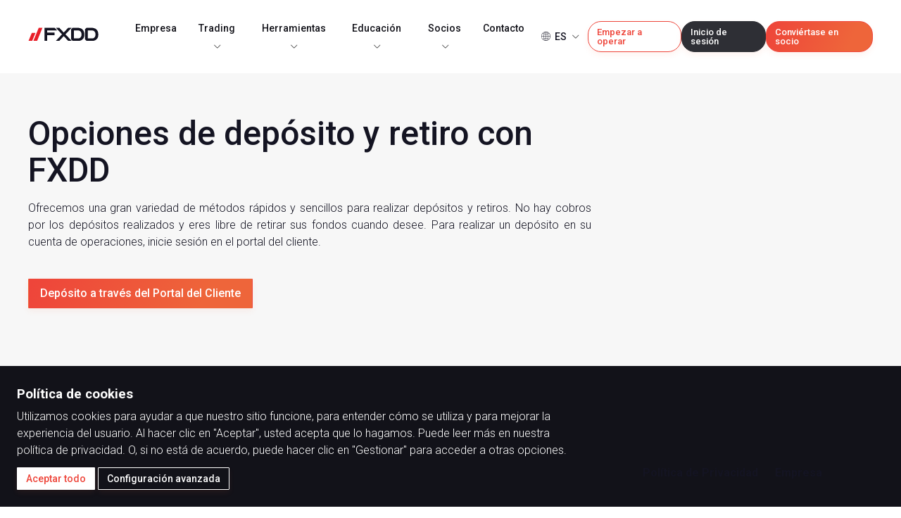

--- FILE ---
content_type: text/html
request_url: https://www.fxdd.com/pe/es/trading/deposit-withdrawal
body_size: 38816
content:
<!doctype html>
<html data-n-head-ssr lang="es" data-n-head="%7B%22lang%22:%7B%22ssr%22:%22es%22%7D%7D">
  <head>
    <title>Opciones de depósito y retiro | FXDD</title><meta data-n-head="ssr" charset="utf-8"><meta data-n-head="ssr" name="viewport" content="width=device-width,initial-scale=1"><meta data-n-head="ssr" data-hid="og:title" property="og:title" content="Opciones de depósito y retiro | FXDD"><meta data-n-head="ssr" data-hid="twitter:title" name="twitter:title" content="Opciones de depósito y retiro | FXDD"><meta data-n-head="ssr" data-hid="description" name="description" content="Selecciona una de nuestras opciones de depósito seguras disponibles. Tus transacciones se procesan rápidamente, de manera segura y a menudo sin cargo."><meta data-n-head="ssr" data-hid="og:description" property="og:description" content="Selecciona una de nuestras opciones de depósito seguras disponibles. Tus transacciones se procesan rápidamente, de manera segura y a menudo sin cargo."><meta data-n-head="ssr" data-hid="twitter:description" name="twitter:description" content="Selecciona una de nuestras opciones de depósito seguras disponibles. Tus transacciones se procesan rápidamente, de manera segura y a menudo sin cargo."><meta data-n-head="ssr" data-hid="og:image" property="og:image" content="https://www.datocms-assets.com/53556/1707404566-fxdd_logo-seo-card.jpeg?w=1200"><meta data-n-head="ssr" data-hid="og:image:width" property="og:image:width" content="720"><meta data-n-head="ssr" data-hid="og:image:height" property="og:image:height" content="720"><meta data-n-head="ssr" data-hid="twitter:image" property="twitter:image" content="https://www.datocms-assets.com/53556/1707404566-fxdd_logo-seo-card.jpeg?w=1200"><meta data-n-head="ssr" data-hid="og:locale" name="og:locale" content="es"><meta data-n-head="ssr" data-hid="og:type" name="og:type" content="website"><meta data-n-head="ssr" data-hid="og:site_name" name="og:site_name" content="FXDD.com"><meta data-n-head="ssr" data-hid="article:modified_time" name="article:modified_time" content="false"><meta data-n-head="ssr" data-hid="twitter:card" name="twitter:card" content="summary_large_image"><meta data-n-head="ssr" data-hid="twitter:site" name="twitter:site" content="@fxdd"><base href="/pe/"><link data-n-head="ssr" rel="icon" type="image/x-icon" href="icons/favicon.ico"><link data-n-head="ssr" rel="apple-touch-icon" sizes="57x57" href="icons/apple-icon-57x57.png"><link data-n-head="ssr" rel="apple-touch-icon" sizes="60x60" href="icons/apple-icon-60x60.png"><link data-n-head="ssr" rel="apple-touch-icon" sizes="72x72" href="icons/apple-icon-72x72.png"><link data-n-head="ssr" rel="apple-touch-icon" sizes="76x76" href="icons/apple-icon-76x76.png"><link data-n-head="ssr" rel="apple-touch-icon" sizes="114x114" href="icons/apple-icon-114x114.png"><link data-n-head="ssr" rel="apple-touch-icon" sizes="120x120" href="icons/apple-icon-120x120.png"><link data-n-head="ssr" rel="apple-touch-icon" sizes="144x144" href="icons/apple-icon-144x144.png"><link data-n-head="ssr" rel="apple-touch-icon" sizes="152x152" href="icons/apple-icon-152x152.png"><link data-n-head="ssr" rel="apple-touch-icon" sizes="180x180" href="icons/apple-icon-180x180.png"><link data-n-head="ssr" rel="icon" type="image/png" sizes="192x192" href="icons/android-icon-192x192.png"><link data-n-head="ssr" rel="icon" type="image/png" sizes="32x32" href="icons/favicon-32x32.png"><link data-n-head="ssr" rel="icon" type="image/png" sizes="96x96" href="icons/favicon-96x96.png"><link data-n-head="ssr" rel="icon" type="image/png" sizes="16x16" href="icons/favicon-16x16.png"><link data-n-head="ssr" rel="manifest" href="icons/manifest.json"><link data-n-head="ssr" data-hid="gf-prefetch" rel="dns-prefetch" href="https://fonts.gstatic.com/"><link data-n-head="ssr" data-hid="gf-preconnect" rel="preconnect" href="https://fonts.gstatic.com/" crossorigin=""><link data-n-head="ssr" data-hid="gf-preload" rel="preload" as="style" href="https://fonts.googleapis.com/css2?family=Roboto:ital,wght@0,300;0,400;0,500;0,600;0,700;0,900;1,300;1,400&family=Roboto Condensed:wght@300;400;500;600&family=Tajawal:ital,wght@0,300;0,400;0,500;0,600;0,700;0,900;1,300;1,400&display=swap"><link data-n-head="ssr" rel="canonical" href="https://www.fxdd.com/pe/es/trading/deposit-withdrawal"><link data-n-head="ssr" rel="alternate" hreflang="en" href="https://www.fxdd.com/pe/en/trading/deposit-withdrawal"><link data-n-head="ssr" rel="alternate" hreflang="es" href="https://www.fxdd.com/pe/es/trading/deposit-withdrawal"><link data-n-head="ssr" rel="alternate" hreflang="it" href="https://www.fxdd.com/pe/it/trading/deposit-withdrawal"><link data-n-head="ssr" rel="alternate" hreflang="zh" href="https://www.fxdd.com/pe/zh/trading/deposit-withdrawal"><link data-n-head="ssr" rel="alternate" hreflang="ar" href="https://www.fxdd.com/pe/ar/trading/deposit-withdrawal"><link data-n-head="ssr" rel="alternate" hreflang="vi" href="https://www.fxdd.com/pe/vi/trading/deposit-withdrawal"><link data-n-head="ssr" rel="alternate" hreflang="ja" href="https://www.fxdd.com/pe/ja/trading/deposit-withdrawal"><script data-n-head="ssr" data-hid="gtm" type="text/javascript">window.dataLayer=window.dataLayer||[]</script><script data-n-head="ssr" data-hid="gtm-script">window._gtm_init||(window._gtm_init=1,function(t,e,n,a,o){t[n]=1==t[n]||"yes"==e[n]||1==e[n]||1==e.msDoNotTrack||t[a]&&t[a][o]&&t[a][o]()?1:0}(window,navigator,"doNotTrack","external","msTrackingProtectionEnabled"),function(a,o,i,g,m){a[m]={},a._gtm_inject=function(t){var e,n;a.doNotTrack||a[m][t]||(a[m][t]=1,a[g]=a[g]||[],a[g].push({"gtm.start":(new Date).getTime(),event:"gtm.js"}),e=o.getElementsByTagName(i)[0],(n=o.createElement(i)).async=!0,n.src="https://www.googletagmanager.com/gtm.js?id="+t,e.parentNode.insertBefore(n,e))},a._gtm_inject("GTM-MM4WQC")}(window,document,"script","dataLayer","_gtm_ids"))</script><script data-n-head="ssr" data-hid="gf-script">!function(){var e=document.createElement("link");e.rel="stylesheet",e.href="https://fonts.googleapis.com/css2?family=Roboto:ital,wght@0,300;0,400;0,500;0,600;0,700;0,900;1,300;1,400&family=Roboto Condensed:wght@300;400;500;600&family=Tajawal:ital,wght@0,300;0,400;0,500;0,600;0,700;0,900;1,300;1,400&display=swap",document.querySelector("head").appendChild(e)}()</script><noscript data-n-head="ssr" data-hid="gf-noscript"><link rel="stylesheet" href="https://fonts.googleapis.com/css2?family=Roboto:ital,wght@0,300;0,400;0,500;0,600;0,700;0,900;1,300;1,400&family=Roboto Condensed:wght@300;400;500;600&family=Tajawal:ital,wght@0,300;0,400;0,500;0,600;0,700;0,900;1,300;1,400&display=swap"></noscript><link rel="preload" href="/pe/_nuxt/4f5ea28.js" as="script"><link rel="preload" href="/pe/_nuxt/20eff47.js" as="script"><link rel="preload" href="/pe/_nuxt/eb7a5f8.js" as="script"><link rel="preload" href="/pe/_nuxt/7330fc7.js" as="script"><link rel="preload" href="/pe/_nuxt/66c6767.js" as="script"><link rel="preload" href="/pe/_nuxt/939c7b0.js" as="script"><link rel="preload" href="/pe/_nuxt/9d01472.js" as="script"><link rel="preload" href="/pe/_nuxt/fc209c5.js" as="script"><link rel="preload" href="/pe/_nuxt/869d88a.js" as="script"><link rel="preload" href="/pe/_nuxt/ddb4b90.js" as="script"><style data-vue-ssr-id="4f857918:0 4af3aa40:0 0667d9c0:0 71781c34:0 d88f92a8:0 fa7ff0ca:0 5c346d62:0 46f899da:0 276a82cf:0 1ab1d713:0 01c47dd5:0 7892d7bb:0 1e633f93:0 14907bb3:0 51b8541f:0 bbac2912:0 fe1fbfd6:0 d62737d8:0 18b8341d:0 3ace64bd:0 1c1ffd56:0 fd06e52e:0 7bda97f0:0 09c08e30:0 4833f805:0 1a2f5d92:0 a04fb3f6:0 b2ef93ec:0 5a303abb:0">/*! normalize.css v8.0.1 | MIT License | github.com/necolas/normalize.css */html{line-height:1.15;-webkit-text-size-adjust:100%}body{margin:0}main{display:block}h1{font-size:2em;margin:.67em 0}hr{box-sizing:content-box;height:0;overflow:visible}pre{font-family:monospace,monospace;font-size:1em}a{background-color:transparent}abbr[title]{border-bottom:none;text-decoration:underline;-webkit-text-decoration:underline dotted;text-decoration:underline dotted}b,strong{font-weight:bolder}code,kbd,samp{font-family:monospace,monospace;font-size:1em}small{font-size:80%}sub,sup{font-size:75%;line-height:0;position:relative;vertical-align:baseline}sub{bottom:-.25em}sup{top:-.5em}img{border-style:none}button,input,optgroup,select,textarea{font-family:inherit;font-size:100%;line-height:1.15;margin:0}button,input{overflow:visible}button,select{text-transform:none}[type=button],[type=reset],[type=submit],button{-webkit-appearance:button}[type=button]::-moz-focus-inner,[type=reset]::-moz-focus-inner,[type=submit]::-moz-focus-inner,button::-moz-focus-inner{border-style:none;padding:0}[type=button]:-moz-focusring,[type=reset]:-moz-focusring,[type=submit]:-moz-focusring,button:-moz-focusring{outline:1px dotted ButtonText}fieldset{padding:.35em .75em .625em}legend{box-sizing:border-box;color:inherit;display:table;max-width:100%;padding:0;white-space:normal}progress{vertical-align:baseline}textarea{overflow:auto}[type=checkbox],[type=radio]{box-sizing:border-box;padding:0}[type=number]::-webkit-inner-spin-button,[type=number]::-webkit-outer-spin-button{height:auto}[type=search]{-webkit-appearance:textfield;outline-offset:-2px}[type=search]::-webkit-search-decoration{-webkit-appearance:none}::-webkit-file-upload-button{-webkit-appearance:button;font:inherit}details{display:block}summary{display:list-item}[hidden],template{display:none}/*!
 * animate.css - https://animate.style/
 * Version - 4.1.1
 * Licensed under the MIT license - http://opensource.org/licenses/MIT
 *
 * Copyright (c) 2020 Animate.css
 */:root{--animate-duration:1s;--animate-delay:1s;--animate-repeat:1}.animated{-webkit-animation-duration:1s;-webkit-animation-duration:var(--animate-duration);animation-duration:1s;animation-duration:var(--animate-duration);-webkit-animation-fill-mode:both;animation-fill-mode:both}.animated.infinite{-webkit-animation-iteration-count:infinite;animation-iteration-count:infinite}.animated.repeat-1{-webkit-animation-iteration-count:1;-webkit-animation-iteration-count:var(--animate-repeat);animation-iteration-count:1;animation-iteration-count:var(--animate-repeat)}.animated.repeat-2{-webkit-animation-iteration-count:2;-webkit-animation-iteration-count:calc(var(--animate-repeat)*2);animation-iteration-count:2;animation-iteration-count:calc(var(--animate-repeat)*2)}.animated.repeat-3{-webkit-animation-iteration-count:3;-webkit-animation-iteration-count:calc(var(--animate-repeat)*3);animation-iteration-count:3;animation-iteration-count:calc(var(--animate-repeat)*3)}.animated.delay-1s{-webkit-animation-delay:1s;-webkit-animation-delay:var(--animate-delay);animation-delay:1s;animation-delay:var(--animate-delay)}.animated.delay-2s{-webkit-animation-delay:2s;-webkit-animation-delay:calc(var(--animate-delay)*2);animation-delay:2s;animation-delay:calc(var(--animate-delay)*2)}.animated.delay-3s{-webkit-animation-delay:3s;-webkit-animation-delay:calc(var(--animate-delay)*3);animation-delay:3s;animation-delay:calc(var(--animate-delay)*3)}.animated.delay-4s{-webkit-animation-delay:4s;-webkit-animation-delay:calc(var(--animate-delay)*4);animation-delay:4s;animation-delay:calc(var(--animate-delay)*4)}.animated.delay-5s{-webkit-animation-delay:5s;-webkit-animation-delay:calc(var(--animate-delay)*5);animation-delay:5s;animation-delay:calc(var(--animate-delay)*5)}.animated.faster{-webkit-animation-duration:.5s;-webkit-animation-duration:calc(var(--animate-duration)/2);animation-duration:.5s;animation-duration:calc(var(--animate-duration)/2)}.animated.fast{-webkit-animation-duration:.8s;-webkit-animation-duration:calc(var(--animate-duration)*.8);animation-duration:.8s;animation-duration:calc(var(--animate-duration)*.8)}.animated.slow{-webkit-animation-duration:2s;-webkit-animation-duration:calc(var(--animate-duration)*2);animation-duration:2s;animation-duration:calc(var(--animate-duration)*2)}.animated.slower{-webkit-animation-duration:3s;-webkit-animation-duration:calc(var(--animate-duration)*3);animation-duration:3s;animation-duration:calc(var(--animate-duration)*3)}@media (prefers-reduced-motion:reduce),print{.animated{-webkit-animation-duration:1ms!important;animation-duration:1ms!important;-webkit-transition-duration:1ms!important;transition-duration:1ms!important;-webkit-animation-iteration-count:1!important;animation-iteration-count:1!important}.animated[class*=Out]{opacity:0}}@-webkit-keyframes bounce{0%,20%,53%,to{-webkit-animation-timing-function:cubic-bezier(.215,.61,.355,1);animation-timing-function:cubic-bezier(.215,.61,.355,1);-webkit-transform:translateZ(0);transform:translateZ(0)}40%,43%{-webkit-animation-timing-function:cubic-bezier(.755,.05,.855,.06);animation-timing-function:cubic-bezier(.755,.05,.855,.06);-webkit-transform:translate3d(0,-30px,0) scaleY(1.1);transform:translate3d(0,-30px,0) scaleY(1.1)}70%{-webkit-animation-timing-function:cubic-bezier(.755,.05,.855,.06);animation-timing-function:cubic-bezier(.755,.05,.855,.06);-webkit-transform:translate3d(0,-15px,0) scaleY(1.05);transform:translate3d(0,-15px,0) scaleY(1.05)}80%{-webkit-transition-timing-function:cubic-bezier(.215,.61,.355,1);transition-timing-function:cubic-bezier(.215,.61,.355,1);-webkit-transform:translateZ(0) scaleY(.95);transform:translateZ(0) scaleY(.95)}90%{-webkit-transform:translate3d(0,-4px,0) scaleY(1.02);transform:translate3d(0,-4px,0) scaleY(1.02)}}@keyframes bounce{0%,20%,53%,to{-webkit-animation-timing-function:cubic-bezier(.215,.61,.355,1);animation-timing-function:cubic-bezier(.215,.61,.355,1);-webkit-transform:translateZ(0);transform:translateZ(0)}40%,43%{-webkit-animation-timing-function:cubic-bezier(.755,.05,.855,.06);animation-timing-function:cubic-bezier(.755,.05,.855,.06);-webkit-transform:translate3d(0,-30px,0) scaleY(1.1);transform:translate3d(0,-30px,0) scaleY(1.1)}70%{-webkit-animation-timing-function:cubic-bezier(.755,.05,.855,.06);animation-timing-function:cubic-bezier(.755,.05,.855,.06);-webkit-transform:translate3d(0,-15px,0) scaleY(1.05);transform:translate3d(0,-15px,0) scaleY(1.05)}80%{-webkit-transition-timing-function:cubic-bezier(.215,.61,.355,1);transition-timing-function:cubic-bezier(.215,.61,.355,1);-webkit-transform:translateZ(0) scaleY(.95);transform:translateZ(0) scaleY(.95)}90%{-webkit-transform:translate3d(0,-4px,0) scaleY(1.02);transform:translate3d(0,-4px,0) scaleY(1.02)}}.bounce{-webkit-animation-name:bounce;animation-name:bounce;-webkit-transform-origin:center bottom;transform-origin:center bottom}@-webkit-keyframes flash{0%,50%,to{opacity:1}25%,75%{opacity:0}}@keyframes flash{0%,50%,to{opacity:1}25%,75%{opacity:0}}.flash{-webkit-animation-name:flash;animation-name:flash}@-webkit-keyframes pulse{0%{-webkit-transform:scaleX(1);transform:scaleX(1)}50%{-webkit-transform:scale3d(1.05,1.05,1.05);transform:scale3d(1.05,1.05,1.05)}to{-webkit-transform:scaleX(1);transform:scaleX(1)}}@keyframes pulse{0%{-webkit-transform:scaleX(1);transform:scaleX(1)}50%{-webkit-transform:scale3d(1.05,1.05,1.05);transform:scale3d(1.05,1.05,1.05)}to{-webkit-transform:scaleX(1);transform:scaleX(1)}}.pulse{-webkit-animation-name:pulse;animation-name:pulse;-webkit-animation-timing-function:ease-in-out;animation-timing-function:ease-in-out}@-webkit-keyframes rubberBand{0%{-webkit-transform:scaleX(1);transform:scaleX(1)}30%{-webkit-transform:scale3d(1.25,.75,1);transform:scale3d(1.25,.75,1)}40%{-webkit-transform:scale3d(.75,1.25,1);transform:scale3d(.75,1.25,1)}50%{-webkit-transform:scale3d(1.15,.85,1);transform:scale3d(1.15,.85,1)}65%{-webkit-transform:scale3d(.95,1.05,1);transform:scale3d(.95,1.05,1)}75%{-webkit-transform:scale3d(1.05,.95,1);transform:scale3d(1.05,.95,1)}to{-webkit-transform:scaleX(1);transform:scaleX(1)}}@keyframes rubberBand{0%{-webkit-transform:scaleX(1);transform:scaleX(1)}30%{-webkit-transform:scale3d(1.25,.75,1);transform:scale3d(1.25,.75,1)}40%{-webkit-transform:scale3d(.75,1.25,1);transform:scale3d(.75,1.25,1)}50%{-webkit-transform:scale3d(1.15,.85,1);transform:scale3d(1.15,.85,1)}65%{-webkit-transform:scale3d(.95,1.05,1);transform:scale3d(.95,1.05,1)}75%{-webkit-transform:scale3d(1.05,.95,1);transform:scale3d(1.05,.95,1)}to{-webkit-transform:scaleX(1);transform:scaleX(1)}}.rubberBand{-webkit-animation-name:rubberBand;animation-name:rubberBand}@-webkit-keyframes shakeX{0%,to{-webkit-transform:translateZ(0);transform:translateZ(0)}10%,30%,50%,70%,90%{-webkit-transform:translate3d(-10px,0,0);transform:translate3d(-10px,0,0)}20%,40%,60%,80%{-webkit-transform:translate3d(10px,0,0);transform:translate3d(10px,0,0)}}@keyframes shakeX{0%,to{-webkit-transform:translateZ(0);transform:translateZ(0)}10%,30%,50%,70%,90%{-webkit-transform:translate3d(-10px,0,0);transform:translate3d(-10px,0,0)}20%,40%,60%,80%{-webkit-transform:translate3d(10px,0,0);transform:translate3d(10px,0,0)}}.shakeX{-webkit-animation-name:shakeX;animation-name:shakeX}@-webkit-keyframes shakeY{0%,to{-webkit-transform:translateZ(0);transform:translateZ(0)}10%,30%,50%,70%,90%{-webkit-transform:translate3d(0,-10px,0);transform:translate3d(0,-10px,0)}20%,40%,60%,80%{-webkit-transform:translate3d(0,10px,0);transform:translate3d(0,10px,0)}}@keyframes shakeY{0%,to{-webkit-transform:translateZ(0);transform:translateZ(0)}10%,30%,50%,70%,90%{-webkit-transform:translate3d(0,-10px,0);transform:translate3d(0,-10px,0)}20%,40%,60%,80%{-webkit-transform:translate3d(0,10px,0);transform:translate3d(0,10px,0)}}.shakeY{-webkit-animation-name:shakeY;animation-name:shakeY}@-webkit-keyframes headShake{0%{-webkit-transform:translateX(0);transform:translateX(0)}6.5%{-webkit-transform:translateX(-6px) rotateY(-9deg);transform:translateX(-6px) rotateY(-9deg)}18.5%{-webkit-transform:translateX(5px) rotateY(7deg);transform:translateX(5px) rotateY(7deg)}31.5%{-webkit-transform:translateX(-3px) rotateY(-5deg);transform:translateX(-3px) rotateY(-5deg)}43.5%{-webkit-transform:translateX(2px) rotateY(3deg);transform:translateX(2px) rotateY(3deg)}50%{-webkit-transform:translateX(0);transform:translateX(0)}}@keyframes headShake{0%{-webkit-transform:translateX(0);transform:translateX(0)}6.5%{-webkit-transform:translateX(-6px) rotateY(-9deg);transform:translateX(-6px) rotateY(-9deg)}18.5%{-webkit-transform:translateX(5px) rotateY(7deg);transform:translateX(5px) rotateY(7deg)}31.5%{-webkit-transform:translateX(-3px) rotateY(-5deg);transform:translateX(-3px) rotateY(-5deg)}43.5%{-webkit-transform:translateX(2px) rotateY(3deg);transform:translateX(2px) rotateY(3deg)}50%{-webkit-transform:translateX(0);transform:translateX(0)}}.headShake{-webkit-animation-timing-function:ease-in-out;animation-timing-function:ease-in-out;-webkit-animation-name:headShake;animation-name:headShake}@-webkit-keyframes swing{20%{-webkit-transform:rotate(15deg);transform:rotate(15deg)}40%{-webkit-transform:rotate(-10deg);transform:rotate(-10deg)}60%{-webkit-transform:rotate(5deg);transform:rotate(5deg)}80%{-webkit-transform:rotate(-5deg);transform:rotate(-5deg)}to{-webkit-transform:rotate(0);transform:rotate(0)}}@keyframes swing{20%{-webkit-transform:rotate(15deg);transform:rotate(15deg)}40%{-webkit-transform:rotate(-10deg);transform:rotate(-10deg)}60%{-webkit-transform:rotate(5deg);transform:rotate(5deg)}80%{-webkit-transform:rotate(-5deg);transform:rotate(-5deg)}to{-webkit-transform:rotate(0);transform:rotate(0)}}.swing{-webkit-transform-origin:top center;transform-origin:top center;-webkit-animation-name:swing;animation-name:swing}@-webkit-keyframes tada{0%{-webkit-transform:scaleX(1);transform:scaleX(1)}10%,20%{-webkit-transform:scale3d(.9,.9,.9) rotate(-3deg);transform:scale3d(.9,.9,.9) rotate(-3deg)}30%,50%,70%,90%{-webkit-transform:scale3d(1.1,1.1,1.1) rotate(3deg);transform:scale3d(1.1,1.1,1.1) rotate(3deg)}40%,60%,80%{-webkit-transform:scale3d(1.1,1.1,1.1) rotate(-3deg);transform:scale3d(1.1,1.1,1.1) rotate(-3deg)}to{-webkit-transform:scaleX(1);transform:scaleX(1)}}@keyframes tada{0%{-webkit-transform:scaleX(1);transform:scaleX(1)}10%,20%{-webkit-transform:scale3d(.9,.9,.9) rotate(-3deg);transform:scale3d(.9,.9,.9) rotate(-3deg)}30%,50%,70%,90%{-webkit-transform:scale3d(1.1,1.1,1.1) rotate(3deg);transform:scale3d(1.1,1.1,1.1) rotate(3deg)}40%,60%,80%{-webkit-transform:scale3d(1.1,1.1,1.1) rotate(-3deg);transform:scale3d(1.1,1.1,1.1) rotate(-3deg)}to{-webkit-transform:scaleX(1);transform:scaleX(1)}}.tada{-webkit-animation-name:tada;animation-name:tada}@-webkit-keyframes wobble{0%{-webkit-transform:translateZ(0);transform:translateZ(0)}15%{-webkit-transform:translate3d(-25%,0,0) rotate(-5deg);transform:translate3d(-25%,0,0) rotate(-5deg)}30%{-webkit-transform:translate3d(20%,0,0) rotate(3deg);transform:translate3d(20%,0,0) rotate(3deg)}45%{-webkit-transform:translate3d(-15%,0,0) rotate(-3deg);transform:translate3d(-15%,0,0) rotate(-3deg)}60%{-webkit-transform:translate3d(10%,0,0) rotate(2deg);transform:translate3d(10%,0,0) rotate(2deg)}75%{-webkit-transform:translate3d(-5%,0,0) rotate(-1deg);transform:translate3d(-5%,0,0) rotate(-1deg)}to{-webkit-transform:translateZ(0);transform:translateZ(0)}}@keyframes wobble{0%{-webkit-transform:translateZ(0);transform:translateZ(0)}15%{-webkit-transform:translate3d(-25%,0,0) rotate(-5deg);transform:translate3d(-25%,0,0) rotate(-5deg)}30%{-webkit-transform:translate3d(20%,0,0) rotate(3deg);transform:translate3d(20%,0,0) rotate(3deg)}45%{-webkit-transform:translate3d(-15%,0,0) rotate(-3deg);transform:translate3d(-15%,0,0) rotate(-3deg)}60%{-webkit-transform:translate3d(10%,0,0) rotate(2deg);transform:translate3d(10%,0,0) rotate(2deg)}75%{-webkit-transform:translate3d(-5%,0,0) rotate(-1deg);transform:translate3d(-5%,0,0) rotate(-1deg)}to{-webkit-transform:translateZ(0);transform:translateZ(0)}}.wobble{-webkit-animation-name:wobble;animation-name:wobble}@-webkit-keyframes jello{0%,11.1%,to{-webkit-transform:translateZ(0);transform:translateZ(0)}22.2%{-webkit-transform:skewX(-12.5deg) skewY(-12.5deg);transform:skewX(-12.5deg) skewY(-12.5deg)}33.3%{-webkit-transform:skewX(6.25deg) skewY(6.25deg);transform:skewX(6.25deg) skewY(6.25deg)}44.4%{-webkit-transform:skewX(-3.125deg) skewY(-3.125deg);transform:skewX(-3.125deg) skewY(-3.125deg)}55.5%{-webkit-transform:skewX(1.5625deg) skewY(1.5625deg);transform:skewX(1.5625deg) skewY(1.5625deg)}66.6%{-webkit-transform:skewX(-.78125deg) skewY(-.78125deg);transform:skewX(-.78125deg) skewY(-.78125deg)}77.7%{-webkit-transform:skewX(.390625deg) skewY(.390625deg);transform:skewX(.390625deg) skewY(.390625deg)}88.8%{-webkit-transform:skewX(-.1953125deg) skewY(-.1953125deg);transform:skewX(-.1953125deg) skewY(-.1953125deg)}}@keyframes jello{0%,11.1%,to{-webkit-transform:translateZ(0);transform:translateZ(0)}22.2%{-webkit-transform:skewX(-12.5deg) skewY(-12.5deg);transform:skewX(-12.5deg) skewY(-12.5deg)}33.3%{-webkit-transform:skewX(6.25deg) skewY(6.25deg);transform:skewX(6.25deg) skewY(6.25deg)}44.4%{-webkit-transform:skewX(-3.125deg) skewY(-3.125deg);transform:skewX(-3.125deg) skewY(-3.125deg)}55.5%{-webkit-transform:skewX(1.5625deg) skewY(1.5625deg);transform:skewX(1.5625deg) skewY(1.5625deg)}66.6%{-webkit-transform:skewX(-.78125deg) skewY(-.78125deg);transform:skewX(-.78125deg) skewY(-.78125deg)}77.7%{-webkit-transform:skewX(.390625deg) skewY(.390625deg);transform:skewX(.390625deg) skewY(.390625deg)}88.8%{-webkit-transform:skewX(-.1953125deg) skewY(-.1953125deg);transform:skewX(-.1953125deg) skewY(-.1953125deg)}}.jello{-webkit-animation-name:jello;animation-name:jello;-webkit-transform-origin:center;transform-origin:center}@-webkit-keyframes heartBeat{0%{-webkit-transform:scale(1);transform:scale(1)}14%{-webkit-transform:scale(1.3);transform:scale(1.3)}28%{-webkit-transform:scale(1);transform:scale(1)}42%{-webkit-transform:scale(1.3);transform:scale(1.3)}70%{-webkit-transform:scale(1);transform:scale(1)}}@keyframes heartBeat{0%{-webkit-transform:scale(1);transform:scale(1)}14%{-webkit-transform:scale(1.3);transform:scale(1.3)}28%{-webkit-transform:scale(1);transform:scale(1)}42%{-webkit-transform:scale(1.3);transform:scale(1.3)}70%{-webkit-transform:scale(1);transform:scale(1)}}.heartBeat{-webkit-animation-name:heartBeat;animation-name:heartBeat;-webkit-animation-duration:1.3s;-webkit-animation-duration:calc(var(--animate-duration)*1.3);animation-duration:1.3s;animation-duration:calc(var(--animate-duration)*1.3);-webkit-animation-timing-function:ease-in-out;animation-timing-function:ease-in-out}@-webkit-keyframes backInDown{0%{-webkit-transform:translateY(-1200px) scale(.7);transform:translateY(-1200px) scale(.7);opacity:.7}80%{-webkit-transform:translateY(0) scale(.7);transform:translateY(0) scale(.7);opacity:.7}to{-webkit-transform:scale(1);transform:scale(1);opacity:1}}@keyframes backInDown{0%{-webkit-transform:translateY(-1200px) scale(.7);transform:translateY(-1200px) scale(.7);opacity:.7}80%{-webkit-transform:translateY(0) scale(.7);transform:translateY(0) scale(.7);opacity:.7}to{-webkit-transform:scale(1);transform:scale(1);opacity:1}}.backInDown{-webkit-animation-name:backInDown;animation-name:backInDown}@-webkit-keyframes backInLeft{0%{-webkit-transform:translateX(-2000px) scale(.7);transform:translateX(-2000px) scale(.7);opacity:.7}80%{-webkit-transform:translateX(0) scale(.7);transform:translateX(0) scale(.7);opacity:.7}to{-webkit-transform:scale(1);transform:scale(1);opacity:1}}@keyframes backInLeft{0%{-webkit-transform:translateX(-2000px) scale(.7);transform:translateX(-2000px) scale(.7);opacity:.7}80%{-webkit-transform:translateX(0) scale(.7);transform:translateX(0) scale(.7);opacity:.7}to{-webkit-transform:scale(1);transform:scale(1);opacity:1}}.backInLeft{-webkit-animation-name:backInLeft;animation-name:backInLeft}@-webkit-keyframes backInRight{0%{-webkit-transform:translateX(2000px) scale(.7);transform:translateX(2000px) scale(.7);opacity:.7}80%{-webkit-transform:translateX(0) scale(.7);transform:translateX(0) scale(.7);opacity:.7}to{-webkit-transform:scale(1);transform:scale(1);opacity:1}}@keyframes backInRight{0%{-webkit-transform:translateX(2000px) scale(.7);transform:translateX(2000px) scale(.7);opacity:.7}80%{-webkit-transform:translateX(0) scale(.7);transform:translateX(0) scale(.7);opacity:.7}to{-webkit-transform:scale(1);transform:scale(1);opacity:1}}.backInRight{-webkit-animation-name:backInRight;animation-name:backInRight}@-webkit-keyframes backInUp{0%{-webkit-transform:translateY(1200px) scale(.7);transform:translateY(1200px) scale(.7);opacity:.7}80%{-webkit-transform:translateY(0) scale(.7);transform:translateY(0) scale(.7);opacity:.7}to{-webkit-transform:scale(1);transform:scale(1);opacity:1}}@keyframes backInUp{0%{-webkit-transform:translateY(1200px) scale(.7);transform:translateY(1200px) scale(.7);opacity:.7}80%{-webkit-transform:translateY(0) scale(.7);transform:translateY(0) scale(.7);opacity:.7}to{-webkit-transform:scale(1);transform:scale(1);opacity:1}}.backInUp{-webkit-animation-name:backInUp;animation-name:backInUp}@-webkit-keyframes backOutDown{0%{-webkit-transform:scale(1);transform:scale(1);opacity:1}20%{-webkit-transform:translateY(0) scale(.7);transform:translateY(0) scale(.7);opacity:.7}to{-webkit-transform:translateY(700px) scale(.7);transform:translateY(700px) scale(.7);opacity:.7}}@keyframes backOutDown{0%{-webkit-transform:scale(1);transform:scale(1);opacity:1}20%{-webkit-transform:translateY(0) scale(.7);transform:translateY(0) scale(.7);opacity:.7}to{-webkit-transform:translateY(700px) scale(.7);transform:translateY(700px) scale(.7);opacity:.7}}.backOutDown{-webkit-animation-name:backOutDown;animation-name:backOutDown}@-webkit-keyframes backOutLeft{0%{-webkit-transform:scale(1);transform:scale(1);opacity:1}20%{-webkit-transform:translateX(0) scale(.7);transform:translateX(0) scale(.7);opacity:.7}to{-webkit-transform:translateX(-2000px) scale(.7);transform:translateX(-2000px) scale(.7);opacity:.7}}@keyframes backOutLeft{0%{-webkit-transform:scale(1);transform:scale(1);opacity:1}20%{-webkit-transform:translateX(0) scale(.7);transform:translateX(0) scale(.7);opacity:.7}to{-webkit-transform:translateX(-2000px) scale(.7);transform:translateX(-2000px) scale(.7);opacity:.7}}.backOutLeft{-webkit-animation-name:backOutLeft;animation-name:backOutLeft}@-webkit-keyframes backOutRight{0%{-webkit-transform:scale(1);transform:scale(1);opacity:1}20%{-webkit-transform:translateX(0) scale(.7);transform:translateX(0) scale(.7);opacity:.7}to{-webkit-transform:translateX(2000px) scale(.7);transform:translateX(2000px) scale(.7);opacity:.7}}@keyframes backOutRight{0%{-webkit-transform:scale(1);transform:scale(1);opacity:1}20%{-webkit-transform:translateX(0) scale(.7);transform:translateX(0) scale(.7);opacity:.7}to{-webkit-transform:translateX(2000px) scale(.7);transform:translateX(2000px) scale(.7);opacity:.7}}.backOutRight{-webkit-animation-name:backOutRight;animation-name:backOutRight}@-webkit-keyframes backOutUp{0%{-webkit-transform:scale(1);transform:scale(1);opacity:1}20%{-webkit-transform:translateY(0) scale(.7);transform:translateY(0) scale(.7);opacity:.7}to{-webkit-transform:translateY(-700px) scale(.7);transform:translateY(-700px) scale(.7);opacity:.7}}@keyframes backOutUp{0%{-webkit-transform:scale(1);transform:scale(1);opacity:1}20%{-webkit-transform:translateY(0) scale(.7);transform:translateY(0) scale(.7);opacity:.7}to{-webkit-transform:translateY(-700px) scale(.7);transform:translateY(-700px) scale(.7);opacity:.7}}.backOutUp{-webkit-animation-name:backOutUp;animation-name:backOutUp}@-webkit-keyframes bounceIn{0%,20%,40%,60%,80%,to{-webkit-animation-timing-function:cubic-bezier(.215,.61,.355,1);animation-timing-function:cubic-bezier(.215,.61,.355,1)}0%{opacity:0;-webkit-transform:scale3d(.3,.3,.3);transform:scale3d(.3,.3,.3)}20%{-webkit-transform:scale3d(1.1,1.1,1.1);transform:scale3d(1.1,1.1,1.1)}40%{-webkit-transform:scale3d(.9,.9,.9);transform:scale3d(.9,.9,.9)}60%{opacity:1;-webkit-transform:scale3d(1.03,1.03,1.03);transform:scale3d(1.03,1.03,1.03)}80%{-webkit-transform:scale3d(.97,.97,.97);transform:scale3d(.97,.97,.97)}to{opacity:1;-webkit-transform:scaleX(1);transform:scaleX(1)}}@keyframes bounceIn{0%,20%,40%,60%,80%,to{-webkit-animation-timing-function:cubic-bezier(.215,.61,.355,1);animation-timing-function:cubic-bezier(.215,.61,.355,1)}0%{opacity:0;-webkit-transform:scale3d(.3,.3,.3);transform:scale3d(.3,.3,.3)}20%{-webkit-transform:scale3d(1.1,1.1,1.1);transform:scale3d(1.1,1.1,1.1)}40%{-webkit-transform:scale3d(.9,.9,.9);transform:scale3d(.9,.9,.9)}60%{opacity:1;-webkit-transform:scale3d(1.03,1.03,1.03);transform:scale3d(1.03,1.03,1.03)}80%{-webkit-transform:scale3d(.97,.97,.97);transform:scale3d(.97,.97,.97)}to{opacity:1;-webkit-transform:scaleX(1);transform:scaleX(1)}}.bounceIn{-webkit-animation-duration:.75s;-webkit-animation-duration:calc(var(--animate-duration)*.75);animation-duration:.75s;animation-duration:calc(var(--animate-duration)*.75);-webkit-animation-name:bounceIn;animation-name:bounceIn}@-webkit-keyframes bounceInDown{0%,60%,75%,90%,to{-webkit-animation-timing-function:cubic-bezier(.215,.61,.355,1);animation-timing-function:cubic-bezier(.215,.61,.355,1)}0%{opacity:0;-webkit-transform:translate3d(0,-3000px,0) scaleY(3);transform:translate3d(0,-3000px,0) scaleY(3)}60%{opacity:1;-webkit-transform:translate3d(0,25px,0) scaleY(.9);transform:translate3d(0,25px,0) scaleY(.9)}75%{-webkit-transform:translate3d(0,-10px,0) scaleY(.95);transform:translate3d(0,-10px,0) scaleY(.95)}90%{-webkit-transform:translate3d(0,5px,0) scaleY(.985);transform:translate3d(0,5px,0) scaleY(.985)}to{-webkit-transform:translateZ(0);transform:translateZ(0)}}@keyframes bounceInDown{0%,60%,75%,90%,to{-webkit-animation-timing-function:cubic-bezier(.215,.61,.355,1);animation-timing-function:cubic-bezier(.215,.61,.355,1)}0%{opacity:0;-webkit-transform:translate3d(0,-3000px,0) scaleY(3);transform:translate3d(0,-3000px,0) scaleY(3)}60%{opacity:1;-webkit-transform:translate3d(0,25px,0) scaleY(.9);transform:translate3d(0,25px,0) scaleY(.9)}75%{-webkit-transform:translate3d(0,-10px,0) scaleY(.95);transform:translate3d(0,-10px,0) scaleY(.95)}90%{-webkit-transform:translate3d(0,5px,0) scaleY(.985);transform:translate3d(0,5px,0) scaleY(.985)}to{-webkit-transform:translateZ(0);transform:translateZ(0)}}.bounceInDown{-webkit-animation-name:bounceInDown;animation-name:bounceInDown}@-webkit-keyframes bounceInLeft{0%,60%,75%,90%,to{-webkit-animation-timing-function:cubic-bezier(.215,.61,.355,1);animation-timing-function:cubic-bezier(.215,.61,.355,1)}0%{opacity:0;-webkit-transform:translate3d(-3000px,0,0) scaleX(3);transform:translate3d(-3000px,0,0) scaleX(3)}60%{opacity:1;-webkit-transform:translate3d(25px,0,0) scaleX(1);transform:translate3d(25px,0,0) scaleX(1)}75%{-webkit-transform:translate3d(-10px,0,0) scaleX(.98);transform:translate3d(-10px,0,0) scaleX(.98)}90%{-webkit-transform:translate3d(5px,0,0) scaleX(.995);transform:translate3d(5px,0,0) scaleX(.995)}to{-webkit-transform:translateZ(0);transform:translateZ(0)}}@keyframes bounceInLeft{0%,60%,75%,90%,to{-webkit-animation-timing-function:cubic-bezier(.215,.61,.355,1);animation-timing-function:cubic-bezier(.215,.61,.355,1)}0%{opacity:0;-webkit-transform:translate3d(-3000px,0,0) scaleX(3);transform:translate3d(-3000px,0,0) scaleX(3)}60%{opacity:1;-webkit-transform:translate3d(25px,0,0) scaleX(1);transform:translate3d(25px,0,0) scaleX(1)}75%{-webkit-transform:translate3d(-10px,0,0) scaleX(.98);transform:translate3d(-10px,0,0) scaleX(.98)}90%{-webkit-transform:translate3d(5px,0,0) scaleX(.995);transform:translate3d(5px,0,0) scaleX(.995)}to{-webkit-transform:translateZ(0);transform:translateZ(0)}}.bounceInLeft{-webkit-animation-name:bounceInLeft;animation-name:bounceInLeft}@-webkit-keyframes bounceInRight{0%,60%,75%,90%,to{-webkit-animation-timing-function:cubic-bezier(.215,.61,.355,1);animation-timing-function:cubic-bezier(.215,.61,.355,1)}0%{opacity:0;-webkit-transform:translate3d(3000px,0,0) scaleX(3);transform:translate3d(3000px,0,0) scaleX(3)}60%{opacity:1;-webkit-transform:translate3d(-25px,0,0) scaleX(1);transform:translate3d(-25px,0,0) scaleX(1)}75%{-webkit-transform:translate3d(10px,0,0) scaleX(.98);transform:translate3d(10px,0,0) scaleX(.98)}90%{-webkit-transform:translate3d(-5px,0,0) scaleX(.995);transform:translate3d(-5px,0,0) scaleX(.995)}to{-webkit-transform:translateZ(0);transform:translateZ(0)}}@keyframes bounceInRight{0%,60%,75%,90%,to{-webkit-animation-timing-function:cubic-bezier(.215,.61,.355,1);animation-timing-function:cubic-bezier(.215,.61,.355,1)}0%{opacity:0;-webkit-transform:translate3d(3000px,0,0) scaleX(3);transform:translate3d(3000px,0,0) scaleX(3)}60%{opacity:1;-webkit-transform:translate3d(-25px,0,0) scaleX(1);transform:translate3d(-25px,0,0) scaleX(1)}75%{-webkit-transform:translate3d(10px,0,0) scaleX(.98);transform:translate3d(10px,0,0) scaleX(.98)}90%{-webkit-transform:translate3d(-5px,0,0) scaleX(.995);transform:translate3d(-5px,0,0) scaleX(.995)}to{-webkit-transform:translateZ(0);transform:translateZ(0)}}.bounceInRight{-webkit-animation-name:bounceInRight;animation-name:bounceInRight}@-webkit-keyframes bounceInUp{0%,60%,75%,90%,to{-webkit-animation-timing-function:cubic-bezier(.215,.61,.355,1);animation-timing-function:cubic-bezier(.215,.61,.355,1)}0%{opacity:0;-webkit-transform:translate3d(0,3000px,0) scaleY(5);transform:translate3d(0,3000px,0) scaleY(5)}60%{opacity:1;-webkit-transform:translate3d(0,-20px,0) scaleY(.9);transform:translate3d(0,-20px,0) scaleY(.9)}75%{-webkit-transform:translate3d(0,10px,0) scaleY(.95);transform:translate3d(0,10px,0) scaleY(.95)}90%{-webkit-transform:translate3d(0,-5px,0) scaleY(.985);transform:translate3d(0,-5px,0) scaleY(.985)}to{-webkit-transform:translateZ(0);transform:translateZ(0)}}@keyframes bounceInUp{0%,60%,75%,90%,to{-webkit-animation-timing-function:cubic-bezier(.215,.61,.355,1);animation-timing-function:cubic-bezier(.215,.61,.355,1)}0%{opacity:0;-webkit-transform:translate3d(0,3000px,0) scaleY(5);transform:translate3d(0,3000px,0) scaleY(5)}60%{opacity:1;-webkit-transform:translate3d(0,-20px,0) scaleY(.9);transform:translate3d(0,-20px,0) scaleY(.9)}75%{-webkit-transform:translate3d(0,10px,0) scaleY(.95);transform:translate3d(0,10px,0) scaleY(.95)}90%{-webkit-transform:translate3d(0,-5px,0) scaleY(.985);transform:translate3d(0,-5px,0) scaleY(.985)}to{-webkit-transform:translateZ(0);transform:translateZ(0)}}.bounceInUp{-webkit-animation-name:bounceInUp;animation-name:bounceInUp}@-webkit-keyframes bounceOut{20%{-webkit-transform:scale3d(.9,.9,.9);transform:scale3d(.9,.9,.9)}50%,55%{opacity:1;-webkit-transform:scale3d(1.1,1.1,1.1);transform:scale3d(1.1,1.1,1.1)}to{opacity:0;-webkit-transform:scale3d(.3,.3,.3);transform:scale3d(.3,.3,.3)}}@keyframes bounceOut{20%{-webkit-transform:scale3d(.9,.9,.9);transform:scale3d(.9,.9,.9)}50%,55%{opacity:1;-webkit-transform:scale3d(1.1,1.1,1.1);transform:scale3d(1.1,1.1,1.1)}to{opacity:0;-webkit-transform:scale3d(.3,.3,.3);transform:scale3d(.3,.3,.3)}}.bounceOut{-webkit-animation-duration:.75s;-webkit-animation-duration:calc(var(--animate-duration)*.75);animation-duration:.75s;animation-duration:calc(var(--animate-duration)*.75);-webkit-animation-name:bounceOut;animation-name:bounceOut}@-webkit-keyframes bounceOutDown{20%{-webkit-transform:translate3d(0,10px,0) scaleY(.985);transform:translate3d(0,10px,0) scaleY(.985)}40%,45%{opacity:1;-webkit-transform:translate3d(0,-20px,0) scaleY(.9);transform:translate3d(0,-20px,0) scaleY(.9)}to{opacity:0;-webkit-transform:translate3d(0,2000px,0) scaleY(3);transform:translate3d(0,2000px,0) scaleY(3)}}@keyframes bounceOutDown{20%{-webkit-transform:translate3d(0,10px,0) scaleY(.985);transform:translate3d(0,10px,0) scaleY(.985)}40%,45%{opacity:1;-webkit-transform:translate3d(0,-20px,0) scaleY(.9);transform:translate3d(0,-20px,0) scaleY(.9)}to{opacity:0;-webkit-transform:translate3d(0,2000px,0) scaleY(3);transform:translate3d(0,2000px,0) scaleY(3)}}.bounceOutDown{-webkit-animation-name:bounceOutDown;animation-name:bounceOutDown}@-webkit-keyframes bounceOutLeft{20%{opacity:1;-webkit-transform:translate3d(20px,0,0) scaleX(.9);transform:translate3d(20px,0,0) scaleX(.9)}to{opacity:0;-webkit-transform:translate3d(-2000px,0,0) scaleX(2);transform:translate3d(-2000px,0,0) scaleX(2)}}@keyframes bounceOutLeft{20%{opacity:1;-webkit-transform:translate3d(20px,0,0) scaleX(.9);transform:translate3d(20px,0,0) scaleX(.9)}to{opacity:0;-webkit-transform:translate3d(-2000px,0,0) scaleX(2);transform:translate3d(-2000px,0,0) scaleX(2)}}.bounceOutLeft{-webkit-animation-name:bounceOutLeft;animation-name:bounceOutLeft}@-webkit-keyframes bounceOutRight{20%{opacity:1;-webkit-transform:translate3d(-20px,0,0) scaleX(.9);transform:translate3d(-20px,0,0) scaleX(.9)}to{opacity:0;-webkit-transform:translate3d(2000px,0,0) scaleX(2);transform:translate3d(2000px,0,0) scaleX(2)}}@keyframes bounceOutRight{20%{opacity:1;-webkit-transform:translate3d(-20px,0,0) scaleX(.9);transform:translate3d(-20px,0,0) scaleX(.9)}to{opacity:0;-webkit-transform:translate3d(2000px,0,0) scaleX(2);transform:translate3d(2000px,0,0) scaleX(2)}}.bounceOutRight{-webkit-animation-name:bounceOutRight;animation-name:bounceOutRight}@-webkit-keyframes bounceOutUp{20%{-webkit-transform:translate3d(0,-10px,0) scaleY(.985);transform:translate3d(0,-10px,0) scaleY(.985)}40%,45%{opacity:1;-webkit-transform:translate3d(0,20px,0) scaleY(.9);transform:translate3d(0,20px,0) scaleY(.9)}to{opacity:0;-webkit-transform:translate3d(0,-2000px,0) scaleY(3);transform:translate3d(0,-2000px,0) scaleY(3)}}@keyframes bounceOutUp{20%{-webkit-transform:translate3d(0,-10px,0) scaleY(.985);transform:translate3d(0,-10px,0) scaleY(.985)}40%,45%{opacity:1;-webkit-transform:translate3d(0,20px,0) scaleY(.9);transform:translate3d(0,20px,0) scaleY(.9)}to{opacity:0;-webkit-transform:translate3d(0,-2000px,0) scaleY(3);transform:translate3d(0,-2000px,0) scaleY(3)}}.bounceOutUp{-webkit-animation-name:bounceOutUp;animation-name:bounceOutUp}@-webkit-keyframes fadeIn{0%{opacity:0}to{opacity:1}}@keyframes fadeIn{0%{opacity:0}to{opacity:1}}.fadeIn{-webkit-animation-name:fadeIn;animation-name:fadeIn}@-webkit-keyframes fadeInDown{0%{opacity:0;-webkit-transform:translate3d(0,-100%,0);transform:translate3d(0,-100%,0)}to{opacity:1;-webkit-transform:translateZ(0);transform:translateZ(0)}}@keyframes fadeInDown{0%{opacity:0;-webkit-transform:translate3d(0,-100%,0);transform:translate3d(0,-100%,0)}to{opacity:1;-webkit-transform:translateZ(0);transform:translateZ(0)}}.fadeInDown{-webkit-animation-name:fadeInDown;animation-name:fadeInDown}@-webkit-keyframes fadeInDownBig{0%{opacity:0;-webkit-transform:translate3d(0,-2000px,0);transform:translate3d(0,-2000px,0)}to{opacity:1;-webkit-transform:translateZ(0);transform:translateZ(0)}}@keyframes fadeInDownBig{0%{opacity:0;-webkit-transform:translate3d(0,-2000px,0);transform:translate3d(0,-2000px,0)}to{opacity:1;-webkit-transform:translateZ(0);transform:translateZ(0)}}.fadeInDownBig{-webkit-animation-name:fadeInDownBig;animation-name:fadeInDownBig}@-webkit-keyframes fadeInLeft{0%{opacity:0;-webkit-transform:translate3d(-100%,0,0);transform:translate3d(-100%,0,0)}to{opacity:1;-webkit-transform:translateZ(0);transform:translateZ(0)}}@keyframes fadeInLeft{0%{opacity:0;-webkit-transform:translate3d(-100%,0,0);transform:translate3d(-100%,0,0)}to{opacity:1;-webkit-transform:translateZ(0);transform:translateZ(0)}}.fadeInLeft{-webkit-animation-name:fadeInLeft;animation-name:fadeInLeft}@-webkit-keyframes fadeInLeftBig{0%{opacity:0;-webkit-transform:translate3d(-2000px,0,0);transform:translate3d(-2000px,0,0)}to{opacity:1;-webkit-transform:translateZ(0);transform:translateZ(0)}}@keyframes fadeInLeftBig{0%{opacity:0;-webkit-transform:translate3d(-2000px,0,0);transform:translate3d(-2000px,0,0)}to{opacity:1;-webkit-transform:translateZ(0);transform:translateZ(0)}}.fadeInLeftBig{-webkit-animation-name:fadeInLeftBig;animation-name:fadeInLeftBig}@-webkit-keyframes fadeInRight{0%{opacity:0;-webkit-transform:translate3d(100%,0,0);transform:translate3d(100%,0,0)}to{opacity:1;-webkit-transform:translateZ(0);transform:translateZ(0)}}@keyframes fadeInRight{0%{opacity:0;-webkit-transform:translate3d(100%,0,0);transform:translate3d(100%,0,0)}to{opacity:1;-webkit-transform:translateZ(0);transform:translateZ(0)}}.fadeInRight{-webkit-animation-name:fadeInRight;animation-name:fadeInRight}@-webkit-keyframes fadeInRightBig{0%{opacity:0;-webkit-transform:translate3d(2000px,0,0);transform:translate3d(2000px,0,0)}to{opacity:1;-webkit-transform:translateZ(0);transform:translateZ(0)}}@keyframes fadeInRightBig{0%{opacity:0;-webkit-transform:translate3d(2000px,0,0);transform:translate3d(2000px,0,0)}to{opacity:1;-webkit-transform:translateZ(0);transform:translateZ(0)}}.fadeInRightBig{-webkit-animation-name:fadeInRightBig;animation-name:fadeInRightBig}@-webkit-keyframes fadeInUp{0%{opacity:0;-webkit-transform:translate3d(0,100%,0);transform:translate3d(0,100%,0)}to{opacity:1;-webkit-transform:translateZ(0);transform:translateZ(0)}}@keyframes fadeInUp{0%{opacity:0;-webkit-transform:translate3d(0,100%,0);transform:translate3d(0,100%,0)}to{opacity:1;-webkit-transform:translateZ(0);transform:translateZ(0)}}.fadeInUp{-webkit-animation-name:fadeInUp;animation-name:fadeInUp}@-webkit-keyframes fadeInUpBig{0%{opacity:0;-webkit-transform:translate3d(0,2000px,0);transform:translate3d(0,2000px,0)}to{opacity:1;-webkit-transform:translateZ(0);transform:translateZ(0)}}@keyframes fadeInUpBig{0%{opacity:0;-webkit-transform:translate3d(0,2000px,0);transform:translate3d(0,2000px,0)}to{opacity:1;-webkit-transform:translateZ(0);transform:translateZ(0)}}.fadeInUpBig{-webkit-animation-name:fadeInUpBig;animation-name:fadeInUpBig}@-webkit-keyframes fadeInTopLeft{0%{opacity:0;-webkit-transform:translate3d(-100%,-100%,0);transform:translate3d(-100%,-100%,0)}to{opacity:1;-webkit-transform:translateZ(0);transform:translateZ(0)}}@keyframes fadeInTopLeft{0%{opacity:0;-webkit-transform:translate3d(-100%,-100%,0);transform:translate3d(-100%,-100%,0)}to{opacity:1;-webkit-transform:translateZ(0);transform:translateZ(0)}}.fadeInTopLeft{-webkit-animation-name:fadeInTopLeft;animation-name:fadeInTopLeft}@-webkit-keyframes fadeInTopRight{0%{opacity:0;-webkit-transform:translate3d(100%,-100%,0);transform:translate3d(100%,-100%,0)}to{opacity:1;-webkit-transform:translateZ(0);transform:translateZ(0)}}@keyframes fadeInTopRight{0%{opacity:0;-webkit-transform:translate3d(100%,-100%,0);transform:translate3d(100%,-100%,0)}to{opacity:1;-webkit-transform:translateZ(0);transform:translateZ(0)}}.fadeInTopRight{-webkit-animation-name:fadeInTopRight;animation-name:fadeInTopRight}@-webkit-keyframes fadeInBottomLeft{0%{opacity:0;-webkit-transform:translate3d(-100%,100%,0);transform:translate3d(-100%,100%,0)}to{opacity:1;-webkit-transform:translateZ(0);transform:translateZ(0)}}@keyframes fadeInBottomLeft{0%{opacity:0;-webkit-transform:translate3d(-100%,100%,0);transform:translate3d(-100%,100%,0)}to{opacity:1;-webkit-transform:translateZ(0);transform:translateZ(0)}}.fadeInBottomLeft{-webkit-animation-name:fadeInBottomLeft;animation-name:fadeInBottomLeft}@-webkit-keyframes fadeInBottomRight{0%{opacity:0;-webkit-transform:translate3d(100%,100%,0);transform:translate3d(100%,100%,0)}to{opacity:1;-webkit-transform:translateZ(0);transform:translateZ(0)}}@keyframes fadeInBottomRight{0%{opacity:0;-webkit-transform:translate3d(100%,100%,0);transform:translate3d(100%,100%,0)}to{opacity:1;-webkit-transform:translateZ(0);transform:translateZ(0)}}.fadeInBottomRight{-webkit-animation-name:fadeInBottomRight;animation-name:fadeInBottomRight}@-webkit-keyframes fadeOut{0%{opacity:1}to{opacity:0}}@keyframes fadeOut{0%{opacity:1}to{opacity:0}}.fadeOut{-webkit-animation-name:fadeOut;animation-name:fadeOut}@-webkit-keyframes fadeOutDown{0%{opacity:1}to{opacity:0;-webkit-transform:translate3d(0,100%,0);transform:translate3d(0,100%,0)}}@keyframes fadeOutDown{0%{opacity:1}to{opacity:0;-webkit-transform:translate3d(0,100%,0);transform:translate3d(0,100%,0)}}.fadeOutDown{-webkit-animation-name:fadeOutDown;animation-name:fadeOutDown}@-webkit-keyframes fadeOutDownBig{0%{opacity:1}to{opacity:0;-webkit-transform:translate3d(0,2000px,0);transform:translate3d(0,2000px,0)}}@keyframes fadeOutDownBig{0%{opacity:1}to{opacity:0;-webkit-transform:translate3d(0,2000px,0);transform:translate3d(0,2000px,0)}}.fadeOutDownBig{-webkit-animation-name:fadeOutDownBig;animation-name:fadeOutDownBig}@-webkit-keyframes fadeOutLeft{0%{opacity:1}to{opacity:0;-webkit-transform:translate3d(-100%,0,0);transform:translate3d(-100%,0,0)}}@keyframes fadeOutLeft{0%{opacity:1}to{opacity:0;-webkit-transform:translate3d(-100%,0,0);transform:translate3d(-100%,0,0)}}.fadeOutLeft{-webkit-animation-name:fadeOutLeft;animation-name:fadeOutLeft}@-webkit-keyframes fadeOutLeftBig{0%{opacity:1}to{opacity:0;-webkit-transform:translate3d(-2000px,0,0);transform:translate3d(-2000px,0,0)}}@keyframes fadeOutLeftBig{0%{opacity:1}to{opacity:0;-webkit-transform:translate3d(-2000px,0,0);transform:translate3d(-2000px,0,0)}}.fadeOutLeftBig{-webkit-animation-name:fadeOutLeftBig;animation-name:fadeOutLeftBig}@-webkit-keyframes fadeOutRight{0%{opacity:1}to{opacity:0;-webkit-transform:translate3d(100%,0,0);transform:translate3d(100%,0,0)}}@keyframes fadeOutRight{0%{opacity:1}to{opacity:0;-webkit-transform:translate3d(100%,0,0);transform:translate3d(100%,0,0)}}.fadeOutRight{-webkit-animation-name:fadeOutRight;animation-name:fadeOutRight}@-webkit-keyframes fadeOutRightBig{0%{opacity:1}to{opacity:0;-webkit-transform:translate3d(2000px,0,0);transform:translate3d(2000px,0,0)}}@keyframes fadeOutRightBig{0%{opacity:1}to{opacity:0;-webkit-transform:translate3d(2000px,0,0);transform:translate3d(2000px,0,0)}}.fadeOutRightBig{-webkit-animation-name:fadeOutRightBig;animation-name:fadeOutRightBig}@-webkit-keyframes fadeOutUp{0%{opacity:1}to{opacity:0;-webkit-transform:translate3d(0,-100%,0);transform:translate3d(0,-100%,0)}}@keyframes fadeOutUp{0%{opacity:1}to{opacity:0;-webkit-transform:translate3d(0,-100%,0);transform:translate3d(0,-100%,0)}}.fadeOutUp{-webkit-animation-name:fadeOutUp;animation-name:fadeOutUp}@-webkit-keyframes fadeOutUpBig{0%{opacity:1}to{opacity:0;-webkit-transform:translate3d(0,-2000px,0);transform:translate3d(0,-2000px,0)}}@keyframes fadeOutUpBig{0%{opacity:1}to{opacity:0;-webkit-transform:translate3d(0,-2000px,0);transform:translate3d(0,-2000px,0)}}.fadeOutUpBig{-webkit-animation-name:fadeOutUpBig;animation-name:fadeOutUpBig}@-webkit-keyframes fadeOutTopLeft{0%{opacity:1;-webkit-transform:translateZ(0);transform:translateZ(0)}to{opacity:0;-webkit-transform:translate3d(-100%,-100%,0);transform:translate3d(-100%,-100%,0)}}@keyframes fadeOutTopLeft{0%{opacity:1;-webkit-transform:translateZ(0);transform:translateZ(0)}to{opacity:0;-webkit-transform:translate3d(-100%,-100%,0);transform:translate3d(-100%,-100%,0)}}.fadeOutTopLeft{-webkit-animation-name:fadeOutTopLeft;animation-name:fadeOutTopLeft}@-webkit-keyframes fadeOutTopRight{0%{opacity:1;-webkit-transform:translateZ(0);transform:translateZ(0)}to{opacity:0;-webkit-transform:translate3d(100%,-100%,0);transform:translate3d(100%,-100%,0)}}@keyframes fadeOutTopRight{0%{opacity:1;-webkit-transform:translateZ(0);transform:translateZ(0)}to{opacity:0;-webkit-transform:translate3d(100%,-100%,0);transform:translate3d(100%,-100%,0)}}.fadeOutTopRight{-webkit-animation-name:fadeOutTopRight;animation-name:fadeOutTopRight}@-webkit-keyframes fadeOutBottomRight{0%{opacity:1;-webkit-transform:translateZ(0);transform:translateZ(0)}to{opacity:0;-webkit-transform:translate3d(100%,100%,0);transform:translate3d(100%,100%,0)}}@keyframes fadeOutBottomRight{0%{opacity:1;-webkit-transform:translateZ(0);transform:translateZ(0)}to{opacity:0;-webkit-transform:translate3d(100%,100%,0);transform:translate3d(100%,100%,0)}}.fadeOutBottomRight{-webkit-animation-name:fadeOutBottomRight;animation-name:fadeOutBottomRight}@-webkit-keyframes fadeOutBottomLeft{0%{opacity:1;-webkit-transform:translateZ(0);transform:translateZ(0)}to{opacity:0;-webkit-transform:translate3d(-100%,100%,0);transform:translate3d(-100%,100%,0)}}@keyframes fadeOutBottomLeft{0%{opacity:1;-webkit-transform:translateZ(0);transform:translateZ(0)}to{opacity:0;-webkit-transform:translate3d(-100%,100%,0);transform:translate3d(-100%,100%,0)}}.fadeOutBottomLeft{-webkit-animation-name:fadeOutBottomLeft;animation-name:fadeOutBottomLeft}@-webkit-keyframes flip{0%{-webkit-transform:perspective(400px) scaleX(1) translateZ(0) rotateY(-1turn);transform:perspective(400px) scaleX(1) translateZ(0) rotateY(-1turn);-webkit-animation-timing-function:ease-out;animation-timing-function:ease-out}40%{-webkit-transform:perspective(400px) scaleX(1) translateZ(150px) rotateY(-190deg);transform:perspective(400px) scaleX(1) translateZ(150px) rotateY(-190deg);-webkit-animation-timing-function:ease-out;animation-timing-function:ease-out}50%{-webkit-transform:perspective(400px) scaleX(1) translateZ(150px) rotateY(-170deg);transform:perspective(400px) scaleX(1) translateZ(150px) rotateY(-170deg);-webkit-animation-timing-function:ease-in;animation-timing-function:ease-in}80%{-webkit-transform:perspective(400px) scale3d(.95,.95,.95) translateZ(0) rotateY(0);transform:perspective(400px) scale3d(.95,.95,.95) translateZ(0) rotateY(0);-webkit-animation-timing-function:ease-in;animation-timing-function:ease-in}to{-webkit-transform:perspective(400px) scaleX(1) translateZ(0) rotateY(0);transform:perspective(400px) scaleX(1) translateZ(0) rotateY(0);-webkit-animation-timing-function:ease-in;animation-timing-function:ease-in}}@keyframes flip{0%{-webkit-transform:perspective(400px) scaleX(1) translateZ(0) rotateY(-1turn);transform:perspective(400px) scaleX(1) translateZ(0) rotateY(-1turn);-webkit-animation-timing-function:ease-out;animation-timing-function:ease-out}40%{-webkit-transform:perspective(400px) scaleX(1) translateZ(150px) rotateY(-190deg);transform:perspective(400px) scaleX(1) translateZ(150px) rotateY(-190deg);-webkit-animation-timing-function:ease-out;animation-timing-function:ease-out}50%{-webkit-transform:perspective(400px) scaleX(1) translateZ(150px) rotateY(-170deg);transform:perspective(400px) scaleX(1) translateZ(150px) rotateY(-170deg);-webkit-animation-timing-function:ease-in;animation-timing-function:ease-in}80%{-webkit-transform:perspective(400px) scale3d(.95,.95,.95) translateZ(0) rotateY(0);transform:perspective(400px) scale3d(.95,.95,.95) translateZ(0) rotateY(0);-webkit-animation-timing-function:ease-in;animation-timing-function:ease-in}to{-webkit-transform:perspective(400px) scaleX(1) translateZ(0) rotateY(0);transform:perspective(400px) scaleX(1) translateZ(0) rotateY(0);-webkit-animation-timing-function:ease-in;animation-timing-function:ease-in}}.animated.flip{-webkit-backface-visibility:visible;backface-visibility:visible;-webkit-animation-name:flip;animation-name:flip}@-webkit-keyframes flipInX{0%{-webkit-transform:perspective(400px) rotateX(90deg);transform:perspective(400px) rotateX(90deg);-webkit-animation-timing-function:ease-in;animation-timing-function:ease-in;opacity:0}40%{-webkit-transform:perspective(400px) rotateX(-20deg);transform:perspective(400px) rotateX(-20deg);-webkit-animation-timing-function:ease-in;animation-timing-function:ease-in}60%{-webkit-transform:perspective(400px) rotateX(10deg);transform:perspective(400px) rotateX(10deg);opacity:1}80%{-webkit-transform:perspective(400px) rotateX(-5deg);transform:perspective(400px) rotateX(-5deg)}to{-webkit-transform:perspective(400px);transform:perspective(400px)}}@keyframes flipInX{0%{-webkit-transform:perspective(400px) rotateX(90deg);transform:perspective(400px) rotateX(90deg);-webkit-animation-timing-function:ease-in;animation-timing-function:ease-in;opacity:0}40%{-webkit-transform:perspective(400px) rotateX(-20deg);transform:perspective(400px) rotateX(-20deg);-webkit-animation-timing-function:ease-in;animation-timing-function:ease-in}60%{-webkit-transform:perspective(400px) rotateX(10deg);transform:perspective(400px) rotateX(10deg);opacity:1}80%{-webkit-transform:perspective(400px) rotateX(-5deg);transform:perspective(400px) rotateX(-5deg)}to{-webkit-transform:perspective(400px);transform:perspective(400px)}}.flipInX{-webkit-backface-visibility:visible!important;backface-visibility:visible!important;-webkit-animation-name:flipInX;animation-name:flipInX}@-webkit-keyframes flipInY{0%{-webkit-transform:perspective(400px) rotateY(90deg);transform:perspective(400px) rotateY(90deg);-webkit-animation-timing-function:ease-in;animation-timing-function:ease-in;opacity:0}40%{-webkit-transform:perspective(400px) rotateY(-20deg);transform:perspective(400px) rotateY(-20deg);-webkit-animation-timing-function:ease-in;animation-timing-function:ease-in}60%{-webkit-transform:perspective(400px) rotateY(10deg);transform:perspective(400px) rotateY(10deg);opacity:1}80%{-webkit-transform:perspective(400px) rotateY(-5deg);transform:perspective(400px) rotateY(-5deg)}to{-webkit-transform:perspective(400px);transform:perspective(400px)}}@keyframes flipInY{0%{-webkit-transform:perspective(400px) rotateY(90deg);transform:perspective(400px) rotateY(90deg);-webkit-animation-timing-function:ease-in;animation-timing-function:ease-in;opacity:0}40%{-webkit-transform:perspective(400px) rotateY(-20deg);transform:perspective(400px) rotateY(-20deg);-webkit-animation-timing-function:ease-in;animation-timing-function:ease-in}60%{-webkit-transform:perspective(400px) rotateY(10deg);transform:perspective(400px) rotateY(10deg);opacity:1}80%{-webkit-transform:perspective(400px) rotateY(-5deg);transform:perspective(400px) rotateY(-5deg)}to{-webkit-transform:perspective(400px);transform:perspective(400px)}}.flipInY{-webkit-backface-visibility:visible!important;backface-visibility:visible!important;-webkit-animation-name:flipInY;animation-name:flipInY}@-webkit-keyframes flipOutX{0%{-webkit-transform:perspective(400px);transform:perspective(400px)}30%{-webkit-transform:perspective(400px) rotateX(-20deg);transform:perspective(400px) rotateX(-20deg);opacity:1}to{-webkit-transform:perspective(400px) rotateX(90deg);transform:perspective(400px) rotateX(90deg);opacity:0}}@keyframes flipOutX{0%{-webkit-transform:perspective(400px);transform:perspective(400px)}30%{-webkit-transform:perspective(400px) rotateX(-20deg);transform:perspective(400px) rotateX(-20deg);opacity:1}to{-webkit-transform:perspective(400px) rotateX(90deg);transform:perspective(400px) rotateX(90deg);opacity:0}}.flipOutX{-webkit-animation-duration:.75s;-webkit-animation-duration:calc(var(--animate-duration)*.75);animation-duration:.75s;animation-duration:calc(var(--animate-duration)*.75);-webkit-animation-name:flipOutX;animation-name:flipOutX;-webkit-backface-visibility:visible!important;backface-visibility:visible!important}@-webkit-keyframes flipOutY{0%{-webkit-transform:perspective(400px);transform:perspective(400px)}30%{-webkit-transform:perspective(400px) rotateY(-15deg);transform:perspective(400px) rotateY(-15deg);opacity:1}to{-webkit-transform:perspective(400px) rotateY(90deg);transform:perspective(400px) rotateY(90deg);opacity:0}}@keyframes flipOutY{0%{-webkit-transform:perspective(400px);transform:perspective(400px)}30%{-webkit-transform:perspective(400px) rotateY(-15deg);transform:perspective(400px) rotateY(-15deg);opacity:1}to{-webkit-transform:perspective(400px) rotateY(90deg);transform:perspective(400px) rotateY(90deg);opacity:0}}.flipOutY{-webkit-animation-duration:.75s;-webkit-animation-duration:calc(var(--animate-duration)*.75);animation-duration:.75s;animation-duration:calc(var(--animate-duration)*.75);-webkit-backface-visibility:visible!important;backface-visibility:visible!important;-webkit-animation-name:flipOutY;animation-name:flipOutY}@-webkit-keyframes lightSpeedInRight{0%{-webkit-transform:translate3d(100%,0,0) skewX(-30deg);transform:translate3d(100%,0,0) skewX(-30deg);opacity:0}60%{-webkit-transform:skewX(20deg);transform:skewX(20deg);opacity:1}80%{-webkit-transform:skewX(-5deg);transform:skewX(-5deg)}to{-webkit-transform:translateZ(0);transform:translateZ(0)}}@keyframes lightSpeedInRight{0%{-webkit-transform:translate3d(100%,0,0) skewX(-30deg);transform:translate3d(100%,0,0) skewX(-30deg);opacity:0}60%{-webkit-transform:skewX(20deg);transform:skewX(20deg);opacity:1}80%{-webkit-transform:skewX(-5deg);transform:skewX(-5deg)}to{-webkit-transform:translateZ(0);transform:translateZ(0)}}.lightSpeedInRight{-webkit-animation-name:lightSpeedInRight;animation-name:lightSpeedInRight;-webkit-animation-timing-function:ease-out;animation-timing-function:ease-out}@-webkit-keyframes lightSpeedInLeft{0%{-webkit-transform:translate3d(-100%,0,0) skewX(30deg);transform:translate3d(-100%,0,0) skewX(30deg);opacity:0}60%{-webkit-transform:skewX(-20deg);transform:skewX(-20deg);opacity:1}80%{-webkit-transform:skewX(5deg);transform:skewX(5deg)}to{-webkit-transform:translateZ(0);transform:translateZ(0)}}@keyframes lightSpeedInLeft{0%{-webkit-transform:translate3d(-100%,0,0) skewX(30deg);transform:translate3d(-100%,0,0) skewX(30deg);opacity:0}60%{-webkit-transform:skewX(-20deg);transform:skewX(-20deg);opacity:1}80%{-webkit-transform:skewX(5deg);transform:skewX(5deg)}to{-webkit-transform:translateZ(0);transform:translateZ(0)}}.lightSpeedInLeft{-webkit-animation-name:lightSpeedInLeft;animation-name:lightSpeedInLeft;-webkit-animation-timing-function:ease-out;animation-timing-function:ease-out}@-webkit-keyframes lightSpeedOutRight{0%{opacity:1}to{-webkit-transform:translate3d(100%,0,0) skewX(30deg);transform:translate3d(100%,0,0) skewX(30deg);opacity:0}}@keyframes lightSpeedOutRight{0%{opacity:1}to{-webkit-transform:translate3d(100%,0,0) skewX(30deg);transform:translate3d(100%,0,0) skewX(30deg);opacity:0}}.lightSpeedOutRight{-webkit-animation-name:lightSpeedOutRight;animation-name:lightSpeedOutRight;-webkit-animation-timing-function:ease-in;animation-timing-function:ease-in}@-webkit-keyframes lightSpeedOutLeft{0%{opacity:1}to{-webkit-transform:translate3d(-100%,0,0) skewX(-30deg);transform:translate3d(-100%,0,0) skewX(-30deg);opacity:0}}@keyframes lightSpeedOutLeft{0%{opacity:1}to{-webkit-transform:translate3d(-100%,0,0) skewX(-30deg);transform:translate3d(-100%,0,0) skewX(-30deg);opacity:0}}.lightSpeedOutLeft{-webkit-animation-name:lightSpeedOutLeft;animation-name:lightSpeedOutLeft;-webkit-animation-timing-function:ease-in;animation-timing-function:ease-in}@-webkit-keyframes rotateIn{0%{-webkit-transform:rotate(-200deg);transform:rotate(-200deg);opacity:0}to{-webkit-transform:translateZ(0);transform:translateZ(0);opacity:1}}@keyframes rotateIn{0%{-webkit-transform:rotate(-200deg);transform:rotate(-200deg);opacity:0}to{-webkit-transform:translateZ(0);transform:translateZ(0);opacity:1}}.rotateIn{-webkit-animation-name:rotateIn;animation-name:rotateIn;-webkit-transform-origin:center;transform-origin:center}@-webkit-keyframes rotateInDownLeft{0%{-webkit-transform:rotate(-45deg);transform:rotate(-45deg);opacity:0}to{-webkit-transform:translateZ(0);transform:translateZ(0);opacity:1}}@keyframes rotateInDownLeft{0%{-webkit-transform:rotate(-45deg);transform:rotate(-45deg);opacity:0}to{-webkit-transform:translateZ(0);transform:translateZ(0);opacity:1}}.rotateInDownLeft{-webkit-animation-name:rotateInDownLeft;animation-name:rotateInDownLeft;-webkit-transform-origin:left bottom;transform-origin:left bottom}@-webkit-keyframes rotateInDownRight{0%{-webkit-transform:rotate(45deg);transform:rotate(45deg);opacity:0}to{-webkit-transform:translateZ(0);transform:translateZ(0);opacity:1}}@keyframes rotateInDownRight{0%{-webkit-transform:rotate(45deg);transform:rotate(45deg);opacity:0}to{-webkit-transform:translateZ(0);transform:translateZ(0);opacity:1}}.rotateInDownRight{-webkit-animation-name:rotateInDownRight;animation-name:rotateInDownRight;-webkit-transform-origin:right bottom;transform-origin:right bottom}@-webkit-keyframes rotateInUpLeft{0%{-webkit-transform:rotate(45deg);transform:rotate(45deg);opacity:0}to{-webkit-transform:translateZ(0);transform:translateZ(0);opacity:1}}@keyframes rotateInUpLeft{0%{-webkit-transform:rotate(45deg);transform:rotate(45deg);opacity:0}to{-webkit-transform:translateZ(0);transform:translateZ(0);opacity:1}}.rotateInUpLeft{-webkit-animation-name:rotateInUpLeft;animation-name:rotateInUpLeft;-webkit-transform-origin:left bottom;transform-origin:left bottom}@-webkit-keyframes rotateInUpRight{0%{-webkit-transform:rotate(-90deg);transform:rotate(-90deg);opacity:0}to{-webkit-transform:translateZ(0);transform:translateZ(0);opacity:1}}@keyframes rotateInUpRight{0%{-webkit-transform:rotate(-90deg);transform:rotate(-90deg);opacity:0}to{-webkit-transform:translateZ(0);transform:translateZ(0);opacity:1}}.rotateInUpRight{-webkit-animation-name:rotateInUpRight;animation-name:rotateInUpRight;-webkit-transform-origin:right bottom;transform-origin:right bottom}@-webkit-keyframes rotateOut{0%{opacity:1}to{-webkit-transform:rotate(200deg);transform:rotate(200deg);opacity:0}}@keyframes rotateOut{0%{opacity:1}to{-webkit-transform:rotate(200deg);transform:rotate(200deg);opacity:0}}.rotateOut{-webkit-animation-name:rotateOut;animation-name:rotateOut;-webkit-transform-origin:center;transform-origin:center}@-webkit-keyframes rotateOutDownLeft{0%{opacity:1}to{-webkit-transform:rotate(45deg);transform:rotate(45deg);opacity:0}}@keyframes rotateOutDownLeft{0%{opacity:1}to{-webkit-transform:rotate(45deg);transform:rotate(45deg);opacity:0}}.rotateOutDownLeft{-webkit-animation-name:rotateOutDownLeft;animation-name:rotateOutDownLeft;-webkit-transform-origin:left bottom;transform-origin:left bottom}@-webkit-keyframes rotateOutDownRight{0%{opacity:1}to{-webkit-transform:rotate(-45deg);transform:rotate(-45deg);opacity:0}}@keyframes rotateOutDownRight{0%{opacity:1}to{-webkit-transform:rotate(-45deg);transform:rotate(-45deg);opacity:0}}.rotateOutDownRight{-webkit-animation-name:rotateOutDownRight;animation-name:rotateOutDownRight;-webkit-transform-origin:right bottom;transform-origin:right bottom}@-webkit-keyframes rotateOutUpLeft{0%{opacity:1}to{-webkit-transform:rotate(-45deg);transform:rotate(-45deg);opacity:0}}@keyframes rotateOutUpLeft{0%{opacity:1}to{-webkit-transform:rotate(-45deg);transform:rotate(-45deg);opacity:0}}.rotateOutUpLeft{-webkit-animation-name:rotateOutUpLeft;animation-name:rotateOutUpLeft;-webkit-transform-origin:left bottom;transform-origin:left bottom}@-webkit-keyframes rotateOutUpRight{0%{opacity:1}to{-webkit-transform:rotate(90deg);transform:rotate(90deg);opacity:0}}@keyframes rotateOutUpRight{0%{opacity:1}to{-webkit-transform:rotate(90deg);transform:rotate(90deg);opacity:0}}.rotateOutUpRight{-webkit-animation-name:rotateOutUpRight;animation-name:rotateOutUpRight;-webkit-transform-origin:right bottom;transform-origin:right bottom}@-webkit-keyframes hinge{0%{-webkit-animation-timing-function:ease-in-out;animation-timing-function:ease-in-out}20%,60%{-webkit-transform:rotate(80deg);transform:rotate(80deg);-webkit-animation-timing-function:ease-in-out;animation-timing-function:ease-in-out}40%,80%{-webkit-transform:rotate(60deg);transform:rotate(60deg);-webkit-animation-timing-function:ease-in-out;animation-timing-function:ease-in-out;opacity:1}to{-webkit-transform:translate3d(0,700px,0);transform:translate3d(0,700px,0);opacity:0}}@keyframes hinge{0%{-webkit-animation-timing-function:ease-in-out;animation-timing-function:ease-in-out}20%,60%{-webkit-transform:rotate(80deg);transform:rotate(80deg);-webkit-animation-timing-function:ease-in-out;animation-timing-function:ease-in-out}40%,80%{-webkit-transform:rotate(60deg);transform:rotate(60deg);-webkit-animation-timing-function:ease-in-out;animation-timing-function:ease-in-out;opacity:1}to{-webkit-transform:translate3d(0,700px,0);transform:translate3d(0,700px,0);opacity:0}}.hinge{-webkit-animation-duration:2s;-webkit-animation-duration:calc(var(--animate-duration)*2);animation-duration:2s;animation-duration:calc(var(--animate-duration)*2);-webkit-animation-name:hinge;animation-name:hinge;-webkit-transform-origin:top left;transform-origin:top left}@-webkit-keyframes jackInTheBox{0%{opacity:0;-webkit-transform:scale(.1) rotate(30deg);transform:scale(.1) rotate(30deg);-webkit-transform-origin:center bottom;transform-origin:center bottom}50%{-webkit-transform:rotate(-10deg);transform:rotate(-10deg)}70%{-webkit-transform:rotate(3deg);transform:rotate(3deg)}to{opacity:1;-webkit-transform:scale(1);transform:scale(1)}}@keyframes jackInTheBox{0%{opacity:0;-webkit-transform:scale(.1) rotate(30deg);transform:scale(.1) rotate(30deg);-webkit-transform-origin:center bottom;transform-origin:center bottom}50%{-webkit-transform:rotate(-10deg);transform:rotate(-10deg)}70%{-webkit-transform:rotate(3deg);transform:rotate(3deg)}to{opacity:1;-webkit-transform:scale(1);transform:scale(1)}}.jackInTheBox{-webkit-animation-name:jackInTheBox;animation-name:jackInTheBox}@-webkit-keyframes rollIn{0%{opacity:0;-webkit-transform:translate3d(-100%,0,0) rotate(-120deg);transform:translate3d(-100%,0,0) rotate(-120deg)}to{opacity:1;-webkit-transform:translateZ(0);transform:translateZ(0)}}@keyframes rollIn{0%{opacity:0;-webkit-transform:translate3d(-100%,0,0) rotate(-120deg);transform:translate3d(-100%,0,0) rotate(-120deg)}to{opacity:1;-webkit-transform:translateZ(0);transform:translateZ(0)}}.rollIn{-webkit-animation-name:rollIn;animation-name:rollIn}@-webkit-keyframes rollOut{0%{opacity:1}to{opacity:0;-webkit-transform:translate3d(100%,0,0) rotate(120deg);transform:translate3d(100%,0,0) rotate(120deg)}}@keyframes rollOut{0%{opacity:1}to{opacity:0;-webkit-transform:translate3d(100%,0,0) rotate(120deg);transform:translate3d(100%,0,0) rotate(120deg)}}.rollOut{-webkit-animation-name:rollOut;animation-name:rollOut}@-webkit-keyframes zoomIn{0%{opacity:0;-webkit-transform:scale3d(.3,.3,.3);transform:scale3d(.3,.3,.3)}50%{opacity:1}}@keyframes zoomIn{0%{opacity:0;-webkit-transform:scale3d(.3,.3,.3);transform:scale3d(.3,.3,.3)}50%{opacity:1}}.zoomIn{-webkit-animation-name:zoomIn;animation-name:zoomIn}@-webkit-keyframes zoomInDown{0%{opacity:0;-webkit-transform:scale3d(.1,.1,.1) translate3d(0,-1000px,0);transform:scale3d(.1,.1,.1) translate3d(0,-1000px,0);-webkit-animation-timing-function:cubic-bezier(.55,.055,.675,.19);animation-timing-function:cubic-bezier(.55,.055,.675,.19)}60%{opacity:1;-webkit-transform:scale3d(.475,.475,.475) translate3d(0,60px,0);transform:scale3d(.475,.475,.475) translate3d(0,60px,0);-webkit-animation-timing-function:cubic-bezier(.175,.885,.32,1);animation-timing-function:cubic-bezier(.175,.885,.32,1)}}@keyframes zoomInDown{0%{opacity:0;-webkit-transform:scale3d(.1,.1,.1) translate3d(0,-1000px,0);transform:scale3d(.1,.1,.1) translate3d(0,-1000px,0);-webkit-animation-timing-function:cubic-bezier(.55,.055,.675,.19);animation-timing-function:cubic-bezier(.55,.055,.675,.19)}60%{opacity:1;-webkit-transform:scale3d(.475,.475,.475) translate3d(0,60px,0);transform:scale3d(.475,.475,.475) translate3d(0,60px,0);-webkit-animation-timing-function:cubic-bezier(.175,.885,.32,1);animation-timing-function:cubic-bezier(.175,.885,.32,1)}}.zoomInDown{-webkit-animation-name:zoomInDown;animation-name:zoomInDown}@-webkit-keyframes zoomInLeft{0%{opacity:0;-webkit-transform:scale3d(.1,.1,.1) translate3d(-1000px,0,0);transform:scale3d(.1,.1,.1) translate3d(-1000px,0,0);-webkit-animation-timing-function:cubic-bezier(.55,.055,.675,.19);animation-timing-function:cubic-bezier(.55,.055,.675,.19)}60%{opacity:1;-webkit-transform:scale3d(.475,.475,.475) translate3d(10px,0,0);transform:scale3d(.475,.475,.475) translate3d(10px,0,0);-webkit-animation-timing-function:cubic-bezier(.175,.885,.32,1);animation-timing-function:cubic-bezier(.175,.885,.32,1)}}@keyframes zoomInLeft{0%{opacity:0;-webkit-transform:scale3d(.1,.1,.1) translate3d(-1000px,0,0);transform:scale3d(.1,.1,.1) translate3d(-1000px,0,0);-webkit-animation-timing-function:cubic-bezier(.55,.055,.675,.19);animation-timing-function:cubic-bezier(.55,.055,.675,.19)}60%{opacity:1;-webkit-transform:scale3d(.475,.475,.475) translate3d(10px,0,0);transform:scale3d(.475,.475,.475) translate3d(10px,0,0);-webkit-animation-timing-function:cubic-bezier(.175,.885,.32,1);animation-timing-function:cubic-bezier(.175,.885,.32,1)}}.zoomInLeft{-webkit-animation-name:zoomInLeft;animation-name:zoomInLeft}@-webkit-keyframes zoomInRight{0%{opacity:0;-webkit-transform:scale3d(.1,.1,.1) translate3d(1000px,0,0);transform:scale3d(.1,.1,.1) translate3d(1000px,0,0);-webkit-animation-timing-function:cubic-bezier(.55,.055,.675,.19);animation-timing-function:cubic-bezier(.55,.055,.675,.19)}60%{opacity:1;-webkit-transform:scale3d(.475,.475,.475) translate3d(-10px,0,0);transform:scale3d(.475,.475,.475) translate3d(-10px,0,0);-webkit-animation-timing-function:cubic-bezier(.175,.885,.32,1);animation-timing-function:cubic-bezier(.175,.885,.32,1)}}@keyframes zoomInRight{0%{opacity:0;-webkit-transform:scale3d(.1,.1,.1) translate3d(1000px,0,0);transform:scale3d(.1,.1,.1) translate3d(1000px,0,0);-webkit-animation-timing-function:cubic-bezier(.55,.055,.675,.19);animation-timing-function:cubic-bezier(.55,.055,.675,.19)}60%{opacity:1;-webkit-transform:scale3d(.475,.475,.475) translate3d(-10px,0,0);transform:scale3d(.475,.475,.475) translate3d(-10px,0,0);-webkit-animation-timing-function:cubic-bezier(.175,.885,.32,1);animation-timing-function:cubic-bezier(.175,.885,.32,1)}}.zoomInRight{-webkit-animation-name:zoomInRight;animation-name:zoomInRight}@-webkit-keyframes zoomInUp{0%{opacity:0;-webkit-transform:scale3d(.1,.1,.1) translate3d(0,1000px,0);transform:scale3d(.1,.1,.1) translate3d(0,1000px,0);-webkit-animation-timing-function:cubic-bezier(.55,.055,.675,.19);animation-timing-function:cubic-bezier(.55,.055,.675,.19)}60%{opacity:1;-webkit-transform:scale3d(.475,.475,.475) translate3d(0,-60px,0);transform:scale3d(.475,.475,.475) translate3d(0,-60px,0);-webkit-animation-timing-function:cubic-bezier(.175,.885,.32,1);animation-timing-function:cubic-bezier(.175,.885,.32,1)}}@keyframes zoomInUp{0%{opacity:0;-webkit-transform:scale3d(.1,.1,.1) translate3d(0,1000px,0);transform:scale3d(.1,.1,.1) translate3d(0,1000px,0);-webkit-animation-timing-function:cubic-bezier(.55,.055,.675,.19);animation-timing-function:cubic-bezier(.55,.055,.675,.19)}60%{opacity:1;-webkit-transform:scale3d(.475,.475,.475) translate3d(0,-60px,0);transform:scale3d(.475,.475,.475) translate3d(0,-60px,0);-webkit-animation-timing-function:cubic-bezier(.175,.885,.32,1);animation-timing-function:cubic-bezier(.175,.885,.32,1)}}.zoomInUp{-webkit-animation-name:zoomInUp;animation-name:zoomInUp}@-webkit-keyframes zoomOut{0%{opacity:1}50%{opacity:0;-webkit-transform:scale3d(.3,.3,.3);transform:scale3d(.3,.3,.3)}to{opacity:0}}@keyframes zoomOut{0%{opacity:1}50%{opacity:0;-webkit-transform:scale3d(.3,.3,.3);transform:scale3d(.3,.3,.3)}to{opacity:0}}.zoomOut{-webkit-animation-name:zoomOut;animation-name:zoomOut}@-webkit-keyframes zoomOutDown{40%{opacity:1;-webkit-transform:scale3d(.475,.475,.475) translate3d(0,-60px,0);transform:scale3d(.475,.475,.475) translate3d(0,-60px,0);-webkit-animation-timing-function:cubic-bezier(.55,.055,.675,.19);animation-timing-function:cubic-bezier(.55,.055,.675,.19)}to{opacity:0;-webkit-transform:scale3d(.1,.1,.1) translate3d(0,2000px,0);transform:scale3d(.1,.1,.1) translate3d(0,2000px,0);-webkit-animation-timing-function:cubic-bezier(.175,.885,.32,1);animation-timing-function:cubic-bezier(.175,.885,.32,1)}}@keyframes zoomOutDown{40%{opacity:1;-webkit-transform:scale3d(.475,.475,.475) translate3d(0,-60px,0);transform:scale3d(.475,.475,.475) translate3d(0,-60px,0);-webkit-animation-timing-function:cubic-bezier(.55,.055,.675,.19);animation-timing-function:cubic-bezier(.55,.055,.675,.19)}to{opacity:0;-webkit-transform:scale3d(.1,.1,.1) translate3d(0,2000px,0);transform:scale3d(.1,.1,.1) translate3d(0,2000px,0);-webkit-animation-timing-function:cubic-bezier(.175,.885,.32,1);animation-timing-function:cubic-bezier(.175,.885,.32,1)}}.zoomOutDown{-webkit-animation-name:zoomOutDown;animation-name:zoomOutDown;-webkit-transform-origin:center bottom;transform-origin:center bottom}@-webkit-keyframes zoomOutLeft{40%{opacity:1;-webkit-transform:scale3d(.475,.475,.475) translate3d(42px,0,0);transform:scale3d(.475,.475,.475) translate3d(42px,0,0)}to{opacity:0;-webkit-transform:scale(.1) translate3d(-2000px,0,0);transform:scale(.1) translate3d(-2000px,0,0)}}@keyframes zoomOutLeft{40%{opacity:1;-webkit-transform:scale3d(.475,.475,.475) translate3d(42px,0,0);transform:scale3d(.475,.475,.475) translate3d(42px,0,0)}to{opacity:0;-webkit-transform:scale(.1) translate3d(-2000px,0,0);transform:scale(.1) translate3d(-2000px,0,0)}}.zoomOutLeft{-webkit-animation-name:zoomOutLeft;animation-name:zoomOutLeft;-webkit-transform-origin:left center;transform-origin:left center}@-webkit-keyframes zoomOutRight{40%{opacity:1;-webkit-transform:scale3d(.475,.475,.475) translate3d(-42px,0,0);transform:scale3d(.475,.475,.475) translate3d(-42px,0,0)}to{opacity:0;-webkit-transform:scale(.1) translate3d(2000px,0,0);transform:scale(.1) translate3d(2000px,0,0)}}@keyframes zoomOutRight{40%{opacity:1;-webkit-transform:scale3d(.475,.475,.475) translate3d(-42px,0,0);transform:scale3d(.475,.475,.475) translate3d(-42px,0,0)}to{opacity:0;-webkit-transform:scale(.1) translate3d(2000px,0,0);transform:scale(.1) translate3d(2000px,0,0)}}.zoomOutRight{-webkit-animation-name:zoomOutRight;animation-name:zoomOutRight;-webkit-transform-origin:right center;transform-origin:right center}@-webkit-keyframes zoomOutUp{40%{opacity:1;-webkit-transform:scale3d(.475,.475,.475) translate3d(0,60px,0);transform:scale3d(.475,.475,.475) translate3d(0,60px,0);-webkit-animation-timing-function:cubic-bezier(.55,.055,.675,.19);animation-timing-function:cubic-bezier(.55,.055,.675,.19)}to{opacity:0;-webkit-transform:scale3d(.1,.1,.1) translate3d(0,-2000px,0);transform:scale3d(.1,.1,.1) translate3d(0,-2000px,0);-webkit-animation-timing-function:cubic-bezier(.175,.885,.32,1);animation-timing-function:cubic-bezier(.175,.885,.32,1)}}@keyframes zoomOutUp{40%{opacity:1;-webkit-transform:scale3d(.475,.475,.475) translate3d(0,60px,0);transform:scale3d(.475,.475,.475) translate3d(0,60px,0);-webkit-animation-timing-function:cubic-bezier(.55,.055,.675,.19);animation-timing-function:cubic-bezier(.55,.055,.675,.19)}to{opacity:0;-webkit-transform:scale3d(.1,.1,.1) translate3d(0,-2000px,0);transform:scale3d(.1,.1,.1) translate3d(0,-2000px,0);-webkit-animation-timing-function:cubic-bezier(.175,.885,.32,1);animation-timing-function:cubic-bezier(.175,.885,.32,1)}}.zoomOutUp{-webkit-animation-name:zoomOutUp;animation-name:zoomOutUp;-webkit-transform-origin:center bottom;transform-origin:center bottom}@-webkit-keyframes slideInDown{0%{-webkit-transform:translate3d(0,-100%,0);transform:translate3d(0,-100%,0);visibility:visible}to{-webkit-transform:translateZ(0);transform:translateZ(0)}}@keyframes slideInDown{0%{-webkit-transform:translate3d(0,-100%,0);transform:translate3d(0,-100%,0);visibility:visible}to{-webkit-transform:translateZ(0);transform:translateZ(0)}}.slideInDown{-webkit-animation-name:slideInDown;animation-name:slideInDown}@-webkit-keyframes slideInLeft{0%{-webkit-transform:translate3d(-100%,0,0);transform:translate3d(-100%,0,0);visibility:visible}to{-webkit-transform:translateZ(0);transform:translateZ(0)}}@keyframes slideInLeft{0%{-webkit-transform:translate3d(-100%,0,0);transform:translate3d(-100%,0,0);visibility:visible}to{-webkit-transform:translateZ(0);transform:translateZ(0)}}.slideInLeft{-webkit-animation-name:slideInLeft;animation-name:slideInLeft}@-webkit-keyframes slideInRight{0%{-webkit-transform:translate3d(100%,0,0);transform:translate3d(100%,0,0);visibility:visible}to{-webkit-transform:translateZ(0);transform:translateZ(0)}}@keyframes slideInRight{0%{-webkit-transform:translate3d(100%,0,0);transform:translate3d(100%,0,0);visibility:visible}to{-webkit-transform:translateZ(0);transform:translateZ(0)}}.slideInRight{-webkit-animation-name:slideInRight;animation-name:slideInRight}@-webkit-keyframes slideInUp{0%{-webkit-transform:translate3d(0,100%,0);transform:translate3d(0,100%,0);visibility:visible}to{-webkit-transform:translateZ(0);transform:translateZ(0)}}@keyframes slideInUp{0%{-webkit-transform:translate3d(0,100%,0);transform:translate3d(0,100%,0);visibility:visible}to{-webkit-transform:translateZ(0);transform:translateZ(0)}}.slideInUp{-webkit-animation-name:slideInUp;animation-name:slideInUp}@-webkit-keyframes slideOutDown{0%{-webkit-transform:translateZ(0);transform:translateZ(0)}to{visibility:hidden;-webkit-transform:translate3d(0,100%,0);transform:translate3d(0,100%,0)}}@keyframes slideOutDown{0%{-webkit-transform:translateZ(0);transform:translateZ(0)}to{visibility:hidden;-webkit-transform:translate3d(0,100%,0);transform:translate3d(0,100%,0)}}.slideOutDown{-webkit-animation-name:slideOutDown;animation-name:slideOutDown}@-webkit-keyframes slideOutLeft{0%{-webkit-transform:translateZ(0);transform:translateZ(0)}to{visibility:hidden;-webkit-transform:translate3d(-100%,0,0);transform:translate3d(-100%,0,0)}}@keyframes slideOutLeft{0%{-webkit-transform:translateZ(0);transform:translateZ(0)}to{visibility:hidden;-webkit-transform:translate3d(-100%,0,0);transform:translate3d(-100%,0,0)}}.slideOutLeft{-webkit-animation-name:slideOutLeft;animation-name:slideOutLeft}@-webkit-keyframes slideOutRight{0%{-webkit-transform:translateZ(0);transform:translateZ(0)}to{visibility:hidden;-webkit-transform:translate3d(100%,0,0);transform:translate3d(100%,0,0)}}@keyframes slideOutRight{0%{-webkit-transform:translateZ(0);transform:translateZ(0)}to{visibility:hidden;-webkit-transform:translate3d(100%,0,0);transform:translate3d(100%,0,0)}}.slideOutRight{-webkit-animation-name:slideOutRight;animation-name:slideOutRight}@-webkit-keyframes slideOutUp{0%{-webkit-transform:translateZ(0);transform:translateZ(0)}to{visibility:hidden;-webkit-transform:translate3d(0,-100%,0);transform:translate3d(0,-100%,0)}}@keyframes slideOutUp{0%{-webkit-transform:translateZ(0);transform:translateZ(0)}to{visibility:hidden;-webkit-transform:translate3d(0,-100%,0);transform:translate3d(0,-100%,0)}}.slideOutUp{-webkit-animation-name:slideOutUp;animation-name:slideOutUp}[data-aos][data-aos][data-aos-duration="50"],body[data-aos-duration="50"] [data-aos]{transition-duration:50ms}[data-aos][data-aos][data-aos-delay="50"],body[data-aos-delay="50"] [data-aos]{transition-delay:0}[data-aos][data-aos][data-aos-delay="50"].aos-animate,body[data-aos-delay="50"] [data-aos].aos-animate{transition-delay:50ms}[data-aos][data-aos][data-aos-duration="100"],body[data-aos-duration="100"] [data-aos]{transition-duration:.1s}[data-aos][data-aos][data-aos-delay="100"],body[data-aos-delay="100"] [data-aos]{transition-delay:0}[data-aos][data-aos][data-aos-delay="100"].aos-animate,body[data-aos-delay="100"] [data-aos].aos-animate{transition-delay:.1s}[data-aos][data-aos][data-aos-duration="150"],body[data-aos-duration="150"] [data-aos]{transition-duration:.15s}[data-aos][data-aos][data-aos-delay="150"],body[data-aos-delay="150"] [data-aos]{transition-delay:0}[data-aos][data-aos][data-aos-delay="150"].aos-animate,body[data-aos-delay="150"] [data-aos].aos-animate{transition-delay:.15s}[data-aos][data-aos][data-aos-duration="200"],body[data-aos-duration="200"] [data-aos]{transition-duration:.2s}[data-aos][data-aos][data-aos-delay="200"],body[data-aos-delay="200"] [data-aos]{transition-delay:0}[data-aos][data-aos][data-aos-delay="200"].aos-animate,body[data-aos-delay="200"] [data-aos].aos-animate{transition-delay:.2s}[data-aos][data-aos][data-aos-duration="250"],body[data-aos-duration="250"] [data-aos]{transition-duration:.25s}[data-aos][data-aos][data-aos-delay="250"],body[data-aos-delay="250"] [data-aos]{transition-delay:0}[data-aos][data-aos][data-aos-delay="250"].aos-animate,body[data-aos-delay="250"] [data-aos].aos-animate{transition-delay:.25s}[data-aos][data-aos][data-aos-duration="300"],body[data-aos-duration="300"] [data-aos]{transition-duration:.3s}[data-aos][data-aos][data-aos-delay="300"],body[data-aos-delay="300"] [data-aos]{transition-delay:0}[data-aos][data-aos][data-aos-delay="300"].aos-animate,body[data-aos-delay="300"] [data-aos].aos-animate{transition-delay:.3s}[data-aos][data-aos][data-aos-duration="350"],body[data-aos-duration="350"] [data-aos]{transition-duration:.35s}[data-aos][data-aos][data-aos-delay="350"],body[data-aos-delay="350"] [data-aos]{transition-delay:0}[data-aos][data-aos][data-aos-delay="350"].aos-animate,body[data-aos-delay="350"] [data-aos].aos-animate{transition-delay:.35s}[data-aos][data-aos][data-aos-duration="400"],body[data-aos-duration="400"] [data-aos]{transition-duration:.4s}[data-aos][data-aos][data-aos-delay="400"],body[data-aos-delay="400"] [data-aos]{transition-delay:0}[data-aos][data-aos][data-aos-delay="400"].aos-animate,body[data-aos-delay="400"] [data-aos].aos-animate{transition-delay:.4s}[data-aos][data-aos][data-aos-duration="450"],body[data-aos-duration="450"] [data-aos]{transition-duration:.45s}[data-aos][data-aos][data-aos-delay="450"],body[data-aos-delay="450"] [data-aos]{transition-delay:0}[data-aos][data-aos][data-aos-delay="450"].aos-animate,body[data-aos-delay="450"] [data-aos].aos-animate{transition-delay:.45s}[data-aos][data-aos][data-aos-duration="500"],body[data-aos-duration="500"] [data-aos]{transition-duration:.5s}[data-aos][data-aos][data-aos-delay="500"],body[data-aos-delay="500"] [data-aos]{transition-delay:0}[data-aos][data-aos][data-aos-delay="500"].aos-animate,body[data-aos-delay="500"] [data-aos].aos-animate{transition-delay:.5s}[data-aos][data-aos][data-aos-duration="550"],body[data-aos-duration="550"] [data-aos]{transition-duration:.55s}[data-aos][data-aos][data-aos-delay="550"],body[data-aos-delay="550"] [data-aos]{transition-delay:0}[data-aos][data-aos][data-aos-delay="550"].aos-animate,body[data-aos-delay="550"] [data-aos].aos-animate{transition-delay:.55s}[data-aos][data-aos][data-aos-duration="600"],body[data-aos-duration="600"] [data-aos]{transition-duration:.6s}[data-aos][data-aos][data-aos-delay="600"],body[data-aos-delay="600"] [data-aos]{transition-delay:0}[data-aos][data-aos][data-aos-delay="600"].aos-animate,body[data-aos-delay="600"] [data-aos].aos-animate{transition-delay:.6s}[data-aos][data-aos][data-aos-duration="650"],body[data-aos-duration="650"] [data-aos]{transition-duration:.65s}[data-aos][data-aos][data-aos-delay="650"],body[data-aos-delay="650"] [data-aos]{transition-delay:0}[data-aos][data-aos][data-aos-delay="650"].aos-animate,body[data-aos-delay="650"] [data-aos].aos-animate{transition-delay:.65s}[data-aos][data-aos][data-aos-duration="700"],body[data-aos-duration="700"] [data-aos]{transition-duration:.7s}[data-aos][data-aos][data-aos-delay="700"],body[data-aos-delay="700"] [data-aos]{transition-delay:0}[data-aos][data-aos][data-aos-delay="700"].aos-animate,body[data-aos-delay="700"] [data-aos].aos-animate{transition-delay:.7s}[data-aos][data-aos][data-aos-duration="750"],body[data-aos-duration="750"] [data-aos]{transition-duration:.75s}[data-aos][data-aos][data-aos-delay="750"],body[data-aos-delay="750"] [data-aos]{transition-delay:0}[data-aos][data-aos][data-aos-delay="750"].aos-animate,body[data-aos-delay="750"] [data-aos].aos-animate{transition-delay:.75s}[data-aos][data-aos][data-aos-duration="800"],body[data-aos-duration="800"] [data-aos]{transition-duration:.8s}[data-aos][data-aos][data-aos-delay="800"],body[data-aos-delay="800"] [data-aos]{transition-delay:0}[data-aos][data-aos][data-aos-delay="800"].aos-animate,body[data-aos-delay="800"] [data-aos].aos-animate{transition-delay:.8s}[data-aos][data-aos][data-aos-duration="850"],body[data-aos-duration="850"] [data-aos]{transition-duration:.85s}[data-aos][data-aos][data-aos-delay="850"],body[data-aos-delay="850"] [data-aos]{transition-delay:0}[data-aos][data-aos][data-aos-delay="850"].aos-animate,body[data-aos-delay="850"] [data-aos].aos-animate{transition-delay:.85s}[data-aos][data-aos][data-aos-duration="900"],body[data-aos-duration="900"] [data-aos]{transition-duration:.9s}[data-aos][data-aos][data-aos-delay="900"],body[data-aos-delay="900"] [data-aos]{transition-delay:0}[data-aos][data-aos][data-aos-delay="900"].aos-animate,body[data-aos-delay="900"] [data-aos].aos-animate{transition-delay:.9s}[data-aos][data-aos][data-aos-duration="950"],body[data-aos-duration="950"] [data-aos]{transition-duration:.95s}[data-aos][data-aos][data-aos-delay="950"],body[data-aos-delay="950"] [data-aos]{transition-delay:0}[data-aos][data-aos][data-aos-delay="950"].aos-animate,body[data-aos-delay="950"] [data-aos].aos-animate{transition-delay:.95s}[data-aos][data-aos][data-aos-duration="1000"],body[data-aos-duration="1000"] [data-aos]{transition-duration:1s}[data-aos][data-aos][data-aos-delay="1000"],body[data-aos-delay="1000"] [data-aos]{transition-delay:0}[data-aos][data-aos][data-aos-delay="1000"].aos-animate,body[data-aos-delay="1000"] [data-aos].aos-animate{transition-delay:1s}[data-aos][data-aos][data-aos-duration="1050"],body[data-aos-duration="1050"] [data-aos]{transition-duration:1.05s}[data-aos][data-aos][data-aos-delay="1050"],body[data-aos-delay="1050"] [data-aos]{transition-delay:0}[data-aos][data-aos][data-aos-delay="1050"].aos-animate,body[data-aos-delay="1050"] [data-aos].aos-animate{transition-delay:1.05s}[data-aos][data-aos][data-aos-duration="1100"],body[data-aos-duration="1100"] [data-aos]{transition-duration:1.1s}[data-aos][data-aos][data-aos-delay="1100"],body[data-aos-delay="1100"] [data-aos]{transition-delay:0}[data-aos][data-aos][data-aos-delay="1100"].aos-animate,body[data-aos-delay="1100"] [data-aos].aos-animate{transition-delay:1.1s}[data-aos][data-aos][data-aos-duration="1150"],body[data-aos-duration="1150"] [data-aos]{transition-duration:1.15s}[data-aos][data-aos][data-aos-delay="1150"],body[data-aos-delay="1150"] [data-aos]{transition-delay:0}[data-aos][data-aos][data-aos-delay="1150"].aos-animate,body[data-aos-delay="1150"] [data-aos].aos-animate{transition-delay:1.15s}[data-aos][data-aos][data-aos-duration="1200"],body[data-aos-duration="1200"] [data-aos]{transition-duration:1.2s}[data-aos][data-aos][data-aos-delay="1200"],body[data-aos-delay="1200"] [data-aos]{transition-delay:0}[data-aos][data-aos][data-aos-delay="1200"].aos-animate,body[data-aos-delay="1200"] [data-aos].aos-animate{transition-delay:1.2s}[data-aos][data-aos][data-aos-duration="1250"],body[data-aos-duration="1250"] [data-aos]{transition-duration:1.25s}[data-aos][data-aos][data-aos-delay="1250"],body[data-aos-delay="1250"] [data-aos]{transition-delay:0}[data-aos][data-aos][data-aos-delay="1250"].aos-animate,body[data-aos-delay="1250"] [data-aos].aos-animate{transition-delay:1.25s}[data-aos][data-aos][data-aos-duration="1300"],body[data-aos-duration="1300"] [data-aos]{transition-duration:1.3s}[data-aos][data-aos][data-aos-delay="1300"],body[data-aos-delay="1300"] [data-aos]{transition-delay:0}[data-aos][data-aos][data-aos-delay="1300"].aos-animate,body[data-aos-delay="1300"] [data-aos].aos-animate{transition-delay:1.3s}[data-aos][data-aos][data-aos-duration="1350"],body[data-aos-duration="1350"] [data-aos]{transition-duration:1.35s}[data-aos][data-aos][data-aos-delay="1350"],body[data-aos-delay="1350"] [data-aos]{transition-delay:0}[data-aos][data-aos][data-aos-delay="1350"].aos-animate,body[data-aos-delay="1350"] [data-aos].aos-animate{transition-delay:1.35s}[data-aos][data-aos][data-aos-duration="1400"],body[data-aos-duration="1400"] [data-aos]{transition-duration:1.4s}[data-aos][data-aos][data-aos-delay="1400"],body[data-aos-delay="1400"] [data-aos]{transition-delay:0}[data-aos][data-aos][data-aos-delay="1400"].aos-animate,body[data-aos-delay="1400"] [data-aos].aos-animate{transition-delay:1.4s}[data-aos][data-aos][data-aos-duration="1450"],body[data-aos-duration="1450"] [data-aos]{transition-duration:1.45s}[data-aos][data-aos][data-aos-delay="1450"],body[data-aos-delay="1450"] [data-aos]{transition-delay:0}[data-aos][data-aos][data-aos-delay="1450"].aos-animate,body[data-aos-delay="1450"] [data-aos].aos-animate{transition-delay:1.45s}[data-aos][data-aos][data-aos-duration="1500"],body[data-aos-duration="1500"] [data-aos]{transition-duration:1.5s}[data-aos][data-aos][data-aos-delay="1500"],body[data-aos-delay="1500"] [data-aos]{transition-delay:0}[data-aos][data-aos][data-aos-delay="1500"].aos-animate,body[data-aos-delay="1500"] [data-aos].aos-animate{transition-delay:1.5s}[data-aos][data-aos][data-aos-duration="1550"],body[data-aos-duration="1550"] [data-aos]{transition-duration:1.55s}[data-aos][data-aos][data-aos-delay="1550"],body[data-aos-delay="1550"] [data-aos]{transition-delay:0}[data-aos][data-aos][data-aos-delay="1550"].aos-animate,body[data-aos-delay="1550"] [data-aos].aos-animate{transition-delay:1.55s}[data-aos][data-aos][data-aos-duration="1600"],body[data-aos-duration="1600"] [data-aos]{transition-duration:1.6s}[data-aos][data-aos][data-aos-delay="1600"],body[data-aos-delay="1600"] [data-aos]{transition-delay:0}[data-aos][data-aos][data-aos-delay="1600"].aos-animate,body[data-aos-delay="1600"] [data-aos].aos-animate{transition-delay:1.6s}[data-aos][data-aos][data-aos-duration="1650"],body[data-aos-duration="1650"] [data-aos]{transition-duration:1.65s}[data-aos][data-aos][data-aos-delay="1650"],body[data-aos-delay="1650"] [data-aos]{transition-delay:0}[data-aos][data-aos][data-aos-delay="1650"].aos-animate,body[data-aos-delay="1650"] [data-aos].aos-animate{transition-delay:1.65s}[data-aos][data-aos][data-aos-duration="1700"],body[data-aos-duration="1700"] [data-aos]{transition-duration:1.7s}[data-aos][data-aos][data-aos-delay="1700"],body[data-aos-delay="1700"] [data-aos]{transition-delay:0}[data-aos][data-aos][data-aos-delay="1700"].aos-animate,body[data-aos-delay="1700"] [data-aos].aos-animate{transition-delay:1.7s}[data-aos][data-aos][data-aos-duration="1750"],body[data-aos-duration="1750"] [data-aos]{transition-duration:1.75s}[data-aos][data-aos][data-aos-delay="1750"],body[data-aos-delay="1750"] [data-aos]{transition-delay:0}[data-aos][data-aos][data-aos-delay="1750"].aos-animate,body[data-aos-delay="1750"] [data-aos].aos-animate{transition-delay:1.75s}[data-aos][data-aos][data-aos-duration="1800"],body[data-aos-duration="1800"] [data-aos]{transition-duration:1.8s}[data-aos][data-aos][data-aos-delay="1800"],body[data-aos-delay="1800"] [data-aos]{transition-delay:0}[data-aos][data-aos][data-aos-delay="1800"].aos-animate,body[data-aos-delay="1800"] [data-aos].aos-animate{transition-delay:1.8s}[data-aos][data-aos][data-aos-duration="1850"],body[data-aos-duration="1850"] [data-aos]{transition-duration:1.85s}[data-aos][data-aos][data-aos-delay="1850"],body[data-aos-delay="1850"] [data-aos]{transition-delay:0}[data-aos][data-aos][data-aos-delay="1850"].aos-animate,body[data-aos-delay="1850"] [data-aos].aos-animate{transition-delay:1.85s}[data-aos][data-aos][data-aos-duration="1900"],body[data-aos-duration="1900"] [data-aos]{transition-duration:1.9s}[data-aos][data-aos][data-aos-delay="1900"],body[data-aos-delay="1900"] [data-aos]{transition-delay:0}[data-aos][data-aos][data-aos-delay="1900"].aos-animate,body[data-aos-delay="1900"] [data-aos].aos-animate{transition-delay:1.9s}[data-aos][data-aos][data-aos-duration="1950"],body[data-aos-duration="1950"] [data-aos]{transition-duration:1.95s}[data-aos][data-aos][data-aos-delay="1950"],body[data-aos-delay="1950"] [data-aos]{transition-delay:0}[data-aos][data-aos][data-aos-delay="1950"].aos-animate,body[data-aos-delay="1950"] [data-aos].aos-animate{transition-delay:1.95s}[data-aos][data-aos][data-aos-duration="2000"],body[data-aos-duration="2000"] [data-aos]{transition-duration:2s}[data-aos][data-aos][data-aos-delay="2000"],body[data-aos-delay="2000"] [data-aos]{transition-delay:0}[data-aos][data-aos][data-aos-delay="2000"].aos-animate,body[data-aos-delay="2000"] [data-aos].aos-animate{transition-delay:2s}[data-aos][data-aos][data-aos-duration="2050"],body[data-aos-duration="2050"] [data-aos]{transition-duration:2.05s}[data-aos][data-aos][data-aos-delay="2050"],body[data-aos-delay="2050"] [data-aos]{transition-delay:0}[data-aos][data-aos][data-aos-delay="2050"].aos-animate,body[data-aos-delay="2050"] [data-aos].aos-animate{transition-delay:2.05s}[data-aos][data-aos][data-aos-duration="2100"],body[data-aos-duration="2100"] [data-aos]{transition-duration:2.1s}[data-aos][data-aos][data-aos-delay="2100"],body[data-aos-delay="2100"] [data-aos]{transition-delay:0}[data-aos][data-aos][data-aos-delay="2100"].aos-animate,body[data-aos-delay="2100"] [data-aos].aos-animate{transition-delay:2.1s}[data-aos][data-aos][data-aos-duration="2150"],body[data-aos-duration="2150"] [data-aos]{transition-duration:2.15s}[data-aos][data-aos][data-aos-delay="2150"],body[data-aos-delay="2150"] [data-aos]{transition-delay:0}[data-aos][data-aos][data-aos-delay="2150"].aos-animate,body[data-aos-delay="2150"] [data-aos].aos-animate{transition-delay:2.15s}[data-aos][data-aos][data-aos-duration="2200"],body[data-aos-duration="2200"] [data-aos]{transition-duration:2.2s}[data-aos][data-aos][data-aos-delay="2200"],body[data-aos-delay="2200"] [data-aos]{transition-delay:0}[data-aos][data-aos][data-aos-delay="2200"].aos-animate,body[data-aos-delay="2200"] [data-aos].aos-animate{transition-delay:2.2s}[data-aos][data-aos][data-aos-duration="2250"],body[data-aos-duration="2250"] [data-aos]{transition-duration:2.25s}[data-aos][data-aos][data-aos-delay="2250"],body[data-aos-delay="2250"] [data-aos]{transition-delay:0}[data-aos][data-aos][data-aos-delay="2250"].aos-animate,body[data-aos-delay="2250"] [data-aos].aos-animate{transition-delay:2.25s}[data-aos][data-aos][data-aos-duration="2300"],body[data-aos-duration="2300"] [data-aos]{transition-duration:2.3s}[data-aos][data-aos][data-aos-delay="2300"],body[data-aos-delay="2300"] [data-aos]{transition-delay:0}[data-aos][data-aos][data-aos-delay="2300"].aos-animate,body[data-aos-delay="2300"] [data-aos].aos-animate{transition-delay:2.3s}[data-aos][data-aos][data-aos-duration="2350"],body[data-aos-duration="2350"] [data-aos]{transition-duration:2.35s}[data-aos][data-aos][data-aos-delay="2350"],body[data-aos-delay="2350"] [data-aos]{transition-delay:0}[data-aos][data-aos][data-aos-delay="2350"].aos-animate,body[data-aos-delay="2350"] [data-aos].aos-animate{transition-delay:2.35s}[data-aos][data-aos][data-aos-duration="2400"],body[data-aos-duration="2400"] [data-aos]{transition-duration:2.4s}[data-aos][data-aos][data-aos-delay="2400"],body[data-aos-delay="2400"] [data-aos]{transition-delay:0}[data-aos][data-aos][data-aos-delay="2400"].aos-animate,body[data-aos-delay="2400"] [data-aos].aos-animate{transition-delay:2.4s}[data-aos][data-aos][data-aos-duration="2450"],body[data-aos-duration="2450"] [data-aos]{transition-duration:2.45s}[data-aos][data-aos][data-aos-delay="2450"],body[data-aos-delay="2450"] [data-aos]{transition-delay:0}[data-aos][data-aos][data-aos-delay="2450"].aos-animate,body[data-aos-delay="2450"] [data-aos].aos-animate{transition-delay:2.45s}[data-aos][data-aos][data-aos-duration="2500"],body[data-aos-duration="2500"] [data-aos]{transition-duration:2.5s}[data-aos][data-aos][data-aos-delay="2500"],body[data-aos-delay="2500"] [data-aos]{transition-delay:0}[data-aos][data-aos][data-aos-delay="2500"].aos-animate,body[data-aos-delay="2500"] [data-aos].aos-animate{transition-delay:2.5s}[data-aos][data-aos][data-aos-duration="2550"],body[data-aos-duration="2550"] [data-aos]{transition-duration:2.55s}[data-aos][data-aos][data-aos-delay="2550"],body[data-aos-delay="2550"] [data-aos]{transition-delay:0}[data-aos][data-aos][data-aos-delay="2550"].aos-animate,body[data-aos-delay="2550"] [data-aos].aos-animate{transition-delay:2.55s}[data-aos][data-aos][data-aos-duration="2600"],body[data-aos-duration="2600"] [data-aos]{transition-duration:2.6s}[data-aos][data-aos][data-aos-delay="2600"],body[data-aos-delay="2600"] [data-aos]{transition-delay:0}[data-aos][data-aos][data-aos-delay="2600"].aos-animate,body[data-aos-delay="2600"] [data-aos].aos-animate{transition-delay:2.6s}[data-aos][data-aos][data-aos-duration="2650"],body[data-aos-duration="2650"] [data-aos]{transition-duration:2.65s}[data-aos][data-aos][data-aos-delay="2650"],body[data-aos-delay="2650"] [data-aos]{transition-delay:0}[data-aos][data-aos][data-aos-delay="2650"].aos-animate,body[data-aos-delay="2650"] [data-aos].aos-animate{transition-delay:2.65s}[data-aos][data-aos][data-aos-duration="2700"],body[data-aos-duration="2700"] [data-aos]{transition-duration:2.7s}[data-aos][data-aos][data-aos-delay="2700"],body[data-aos-delay="2700"] [data-aos]{transition-delay:0}[data-aos][data-aos][data-aos-delay="2700"].aos-animate,body[data-aos-delay="2700"] [data-aos].aos-animate{transition-delay:2.7s}[data-aos][data-aos][data-aos-duration="2750"],body[data-aos-duration="2750"] [data-aos]{transition-duration:2.75s}[data-aos][data-aos][data-aos-delay="2750"],body[data-aos-delay="2750"] [data-aos]{transition-delay:0}[data-aos][data-aos][data-aos-delay="2750"].aos-animate,body[data-aos-delay="2750"] [data-aos].aos-animate{transition-delay:2.75s}[data-aos][data-aos][data-aos-duration="2800"],body[data-aos-duration="2800"] [data-aos]{transition-duration:2.8s}[data-aos][data-aos][data-aos-delay="2800"],body[data-aos-delay="2800"] [data-aos]{transition-delay:0}[data-aos][data-aos][data-aos-delay="2800"].aos-animate,body[data-aos-delay="2800"] [data-aos].aos-animate{transition-delay:2.8s}[data-aos][data-aos][data-aos-duration="2850"],body[data-aos-duration="2850"] [data-aos]{transition-duration:2.85s}[data-aos][data-aos][data-aos-delay="2850"],body[data-aos-delay="2850"] [data-aos]{transition-delay:0}[data-aos][data-aos][data-aos-delay="2850"].aos-animate,body[data-aos-delay="2850"] [data-aos].aos-animate{transition-delay:2.85s}[data-aos][data-aos][data-aos-duration="2900"],body[data-aos-duration="2900"] [data-aos]{transition-duration:2.9s}[data-aos][data-aos][data-aos-delay="2900"],body[data-aos-delay="2900"] [data-aos]{transition-delay:0}[data-aos][data-aos][data-aos-delay="2900"].aos-animate,body[data-aos-delay="2900"] [data-aos].aos-animate{transition-delay:2.9s}[data-aos][data-aos][data-aos-duration="2950"],body[data-aos-duration="2950"] [data-aos]{transition-duration:2.95s}[data-aos][data-aos][data-aos-delay="2950"],body[data-aos-delay="2950"] [data-aos]{transition-delay:0}[data-aos][data-aos][data-aos-delay="2950"].aos-animate,body[data-aos-delay="2950"] [data-aos].aos-animate{transition-delay:2.95s}[data-aos][data-aos][data-aos-duration="3000"],body[data-aos-duration="3000"] [data-aos]{transition-duration:3s}[data-aos][data-aos][data-aos-delay="3000"],body[data-aos-delay="3000"] [data-aos]{transition-delay:0}[data-aos][data-aos][data-aos-delay="3000"].aos-animate,body[data-aos-delay="3000"] [data-aos].aos-animate{transition-delay:3s}[data-aos][data-aos][data-aos-easing=linear],body[data-aos-easing=linear] [data-aos]{transition-timing-function:cubic-bezier(.25,.25,.75,.75)}[data-aos][data-aos][data-aos-easing=ease],body[data-aos-easing=ease] [data-aos]{transition-timing-function:ease}[data-aos][data-aos][data-aos-easing=ease-in],body[data-aos-easing=ease-in] [data-aos]{transition-timing-function:ease-in}[data-aos][data-aos][data-aos-easing=ease-out],body[data-aos-easing=ease-out] [data-aos]{transition-timing-function:ease-out}[data-aos][data-aos][data-aos-easing=ease-in-out],body[data-aos-easing=ease-in-out] [data-aos]{transition-timing-function:ease-in-out}[data-aos][data-aos][data-aos-easing=ease-in-back],body[data-aos-easing=ease-in-back] [data-aos]{transition-timing-function:cubic-bezier(.6,-.28,.735,.045)}[data-aos][data-aos][data-aos-easing=ease-out-back],body[data-aos-easing=ease-out-back] [data-aos]{transition-timing-function:cubic-bezier(.175,.885,.32,1.275)}[data-aos][data-aos][data-aos-easing=ease-in-out-back],body[data-aos-easing=ease-in-out-back] [data-aos]{transition-timing-function:cubic-bezier(.68,-.55,.265,1.55)}[data-aos][data-aos][data-aos-easing=ease-in-sine],body[data-aos-easing=ease-in-sine] [data-aos]{transition-timing-function:cubic-bezier(.47,0,.745,.715)}[data-aos][data-aos][data-aos-easing=ease-out-sine],body[data-aos-easing=ease-out-sine] [data-aos]{transition-timing-function:cubic-bezier(.39,.575,.565,1)}[data-aos][data-aos][data-aos-easing=ease-in-out-sine],body[data-aos-easing=ease-in-out-sine] [data-aos]{transition-timing-function:cubic-bezier(.445,.05,.55,.95)}[data-aos][data-aos][data-aos-easing=ease-in-quad],body[data-aos-easing=ease-in-quad] [data-aos]{transition-timing-function:cubic-bezier(.55,.085,.68,.53)}[data-aos][data-aos][data-aos-easing=ease-out-quad],body[data-aos-easing=ease-out-quad] [data-aos]{transition-timing-function:cubic-bezier(.25,.46,.45,.94)}[data-aos][data-aos][data-aos-easing=ease-in-out-quad],body[data-aos-easing=ease-in-out-quad] [data-aos]{transition-timing-function:cubic-bezier(.455,.03,.515,.955)}[data-aos][data-aos][data-aos-easing=ease-in-cubic],body[data-aos-easing=ease-in-cubic] [data-aos]{transition-timing-function:cubic-bezier(.55,.085,.68,.53)}[data-aos][data-aos][data-aos-easing=ease-out-cubic],body[data-aos-easing=ease-out-cubic] [data-aos]{transition-timing-function:cubic-bezier(.25,.46,.45,.94)}[data-aos][data-aos][data-aos-easing=ease-in-out-cubic],body[data-aos-easing=ease-in-out-cubic] [data-aos]{transition-timing-function:cubic-bezier(.455,.03,.515,.955)}[data-aos][data-aos][data-aos-easing=ease-in-quart],body[data-aos-easing=ease-in-quart] [data-aos]{transition-timing-function:cubic-bezier(.55,.085,.68,.53)}[data-aos][data-aos][data-aos-easing=ease-out-quart],body[data-aos-easing=ease-out-quart] [data-aos]{transition-timing-function:cubic-bezier(.25,.46,.45,.94)}[data-aos][data-aos][data-aos-easing=ease-in-out-quart],body[data-aos-easing=ease-in-out-quart] [data-aos]{transition-timing-function:cubic-bezier(.455,.03,.515,.955)}[data-aos^=fade][data-aos^=fade]{opacity:0;transition-property:opacity,transform}[data-aos^=fade][data-aos^=fade].aos-animate{opacity:1;transform:translateZ(0)}[data-aos=fade-up]{transform:translate3d(0,100px,0)}[data-aos=fade-down]{transform:translate3d(0,-100px,0)}[data-aos=fade-right]{transform:translate3d(-100px,0,0)}[data-aos=fade-left]{transform:translate3d(100px,0,0)}[data-aos=fade-up-right]{transform:translate3d(-100px,100px,0)}[data-aos=fade-up-left]{transform:translate3d(100px,100px,0)}[data-aos=fade-down-right]{transform:translate3d(-100px,-100px,0)}[data-aos=fade-down-left]{transform:translate3d(100px,-100px,0)}[data-aos^=zoom][data-aos^=zoom]{opacity:0;transition-property:opacity,transform}[data-aos^=zoom][data-aos^=zoom].aos-animate{opacity:1;transform:translateZ(0) scale(1)}[data-aos=zoom-in]{transform:scale(.6)}[data-aos=zoom-in-up]{transform:translate3d(0,100px,0) scale(.6)}[data-aos=zoom-in-down]{transform:translate3d(0,-100px,0) scale(.6)}[data-aos=zoom-in-right]{transform:translate3d(-100px,0,0) scale(.6)}[data-aos=zoom-in-left]{transform:translate3d(100px,0,0) scale(.6)}[data-aos=zoom-out]{transform:scale(1.2)}[data-aos=zoom-out-up]{transform:translate3d(0,100px,0) scale(1.2)}[data-aos=zoom-out-down]{transform:translate3d(0,-100px,0) scale(1.2)}[data-aos=zoom-out-right]{transform:translate3d(-100px,0,0) scale(1.2)}[data-aos=zoom-out-left]{transform:translate3d(100px,0,0) scale(1.2)}[data-aos^=slide][data-aos^=slide]{transition-property:transform}[data-aos^=slide][data-aos^=slide].aos-animate{transform:translateZ(0)}[data-aos=slide-up]{transform:translate3d(0,100%,0)}[data-aos=slide-down]{transform:translate3d(0,-100%,0)}[data-aos=slide-right]{transform:translate3d(-100%,0,0)}[data-aos=slide-left]{transform:translate3d(100%,0,0)}[data-aos^=flip][data-aos^=flip]{-webkit-backface-visibility:hidden;backface-visibility:hidden;transition-property:transform}[data-aos=flip-left]{transform:perspective(2500px) rotateY(-100deg)}[data-aos=flip-left].aos-animate{transform:perspective(2500px) rotateY(0)}[data-aos=flip-right]{transform:perspective(2500px) rotateY(100deg)}[data-aos=flip-right].aos-animate{transform:perspective(2500px) rotateY(0)}[data-aos=flip-up]{transform:perspective(2500px) rotateX(-100deg)}[data-aos=flip-up].aos-animate{transform:perspective(2500px) rotateX(0)}[data-aos=flip-down]{transform:perspective(2500px) rotateX(100deg)}[data-aos=flip-down].aos-animate{transform:perspective(2500px) rotateX(0)}*{box-sizing:border-box}.isLink{cursor:pointer;transition:.15s ease-in;font-weight:700;color:#f8772e;text-decoration:none}.isLink:hover{color:#ee453a}.pagebuilder .block,.pagebuilder .hero{margin-bottom:90px}.component-fade-enter-active,.component-fade-leave-active{transition:opacity .3s ease}.component-fade-enter,.component-fade-leave-to{opacity:0}body{overflow-x:hidden;min-width:370px;overflow-x:clip;font-family:Roboto,Helvetica,Verdana,Geneva,Tahoma,sans-serif;font-stretch:normal;font-style:normal;letter-spacing:normal;color:#141422;font-weight:400;margin:0;padding:0;font-size:.9375rem;line-height:1.5em;font-weight:300}.lang_ar body{font-family:Tajawal}.isDark body{color:#fff}.textsize_enlarged body{font-size:1.17188rem}@media (min-width:320px){body{font-size:1rem}.textsize_enlarged body{font-size:1.25rem}}body p{margin:0;padding:0 0 1em}body .link,body a{cursor:pointer;transition:.15s ease-in;font-weight:700;color:#f8772e;text-decoration:none}body .link:hover,body a:hover{color:#ee453a}/*!
 * animate.css - https://animate.style/
 * Version - 4.1.1
 * Licensed under the MIT license - http://opensource.org/licenses/MIT
 *
 * Copyright (c) 2020 Animate.css
 */:root{--animate-duration:1s;--animate-delay:1s;--animate-repeat:1}.animate__animated{-webkit-animation-duration:1s;-webkit-animation-duration:var(--animate-duration);animation-duration:1s;animation-duration:var(--animate-duration);-webkit-animation-fill-mode:both;animation-fill-mode:both}.animate__animated.animate__infinite{-webkit-animation-iteration-count:infinite;animation-iteration-count:infinite}.animate__animated.animate__repeat-1{-webkit-animation-iteration-count:1;-webkit-animation-iteration-count:var(--animate-repeat);animation-iteration-count:1;animation-iteration-count:var(--animate-repeat)}.animate__animated.animate__repeat-2{-webkit-animation-iteration-count:2;-webkit-animation-iteration-count:calc(var(--animate-repeat)*2);animation-iteration-count:2;animation-iteration-count:calc(var(--animate-repeat)*2)}.animate__animated.animate__repeat-3{-webkit-animation-iteration-count:3;-webkit-animation-iteration-count:calc(var(--animate-repeat)*3);animation-iteration-count:3;animation-iteration-count:calc(var(--animate-repeat)*3)}.animate__animated.animate__delay-1s{-webkit-animation-delay:1s;-webkit-animation-delay:var(--animate-delay);animation-delay:1s;animation-delay:var(--animate-delay)}.animate__animated.animate__delay-2s{-webkit-animation-delay:2s;-webkit-animation-delay:calc(var(--animate-delay)*2);animation-delay:2s;animation-delay:calc(var(--animate-delay)*2)}.animate__animated.animate__delay-3s{-webkit-animation-delay:3s;-webkit-animation-delay:calc(var(--animate-delay)*3);animation-delay:3s;animation-delay:calc(var(--animate-delay)*3)}.animate__animated.animate__delay-4s{-webkit-animation-delay:4s;-webkit-animation-delay:calc(var(--animate-delay)*4);animation-delay:4s;animation-delay:calc(var(--animate-delay)*4)}.animate__animated.animate__delay-5s{-webkit-animation-delay:5s;-webkit-animation-delay:calc(var(--animate-delay)*5);animation-delay:5s;animation-delay:calc(var(--animate-delay)*5)}.animate__animated.animate__faster{-webkit-animation-duration:.5s;-webkit-animation-duration:calc(var(--animate-duration)/2);animation-duration:.5s;animation-duration:calc(var(--animate-duration)/2)}.animate__animated.animate__fast{-webkit-animation-duration:.8s;-webkit-animation-duration:calc(var(--animate-duration)*.8);animation-duration:.8s;animation-duration:calc(var(--animate-duration)*.8)}.animate__animated.animate__slow{-webkit-animation-duration:2s;-webkit-animation-duration:calc(var(--animate-duration)*2);animation-duration:2s;animation-duration:calc(var(--animate-duration)*2)}.animate__animated.animate__slower{-webkit-animation-duration:3s;-webkit-animation-duration:calc(var(--animate-duration)*3);animation-duration:3s;animation-duration:calc(var(--animate-duration)*3)}@media (prefers-reduced-motion:reduce),print{.animate__animated{-webkit-animation-duration:1ms!important;animation-duration:1ms!important;-webkit-transition-duration:1ms!important;transition-duration:1ms!important;-webkit-animation-iteration-count:1!important;animation-iteration-count:1!important}.animate__animated[class*=Out]{opacity:0}}@-webkit-keyframes bounce{0%,20%,53%,to{-webkit-animation-timing-function:cubic-bezier(.215,.61,.355,1);animation-timing-function:cubic-bezier(.215,.61,.355,1);-webkit-transform:translateZ(0);transform:translateZ(0)}40%,43%{-webkit-animation-timing-function:cubic-bezier(.755,.05,.855,.06);animation-timing-function:cubic-bezier(.755,.05,.855,.06);-webkit-transform:translate3d(0,-30px,0) scaleY(1.1);transform:translate3d(0,-30px,0) scaleY(1.1)}70%{-webkit-animation-timing-function:cubic-bezier(.755,.05,.855,.06);animation-timing-function:cubic-bezier(.755,.05,.855,.06);-webkit-transform:translate3d(0,-15px,0) scaleY(1.05);transform:translate3d(0,-15px,0) scaleY(1.05)}80%{-webkit-transition-timing-function:cubic-bezier(.215,.61,.355,1);transition-timing-function:cubic-bezier(.215,.61,.355,1);-webkit-transform:translateZ(0) scaleY(.95);transform:translateZ(0) scaleY(.95)}90%{-webkit-transform:translate3d(0,-4px,0) scaleY(1.02);transform:translate3d(0,-4px,0) scaleY(1.02)}}@keyframes bounce{0%,20%,53%,to{-webkit-animation-timing-function:cubic-bezier(.215,.61,.355,1);animation-timing-function:cubic-bezier(.215,.61,.355,1);-webkit-transform:translateZ(0);transform:translateZ(0)}40%,43%{-webkit-animation-timing-function:cubic-bezier(.755,.05,.855,.06);animation-timing-function:cubic-bezier(.755,.05,.855,.06);-webkit-transform:translate3d(0,-30px,0) scaleY(1.1);transform:translate3d(0,-30px,0) scaleY(1.1)}70%{-webkit-animation-timing-function:cubic-bezier(.755,.05,.855,.06);animation-timing-function:cubic-bezier(.755,.05,.855,.06);-webkit-transform:translate3d(0,-15px,0) scaleY(1.05);transform:translate3d(0,-15px,0) scaleY(1.05)}80%{-webkit-transition-timing-function:cubic-bezier(.215,.61,.355,1);transition-timing-function:cubic-bezier(.215,.61,.355,1);-webkit-transform:translateZ(0) scaleY(.95);transform:translateZ(0) scaleY(.95)}90%{-webkit-transform:translate3d(0,-4px,0) scaleY(1.02);transform:translate3d(0,-4px,0) scaleY(1.02)}}.animate__bounce{-webkit-animation-name:bounce;animation-name:bounce;-webkit-transform-origin:center bottom;transform-origin:center bottom}@-webkit-keyframes flash{0%,50%,to{opacity:1}25%,75%{opacity:0}}@keyframes flash{0%,50%,to{opacity:1}25%,75%{opacity:0}}.animate__flash{-webkit-animation-name:flash;animation-name:flash}@-webkit-keyframes pulse{0%{-webkit-transform:scaleX(1);transform:scaleX(1)}50%{-webkit-transform:scale3d(1.05,1.05,1.05);transform:scale3d(1.05,1.05,1.05)}to{-webkit-transform:scaleX(1);transform:scaleX(1)}}@keyframes pulse{0%{-webkit-transform:scaleX(1);transform:scaleX(1)}50%{-webkit-transform:scale3d(1.05,1.05,1.05);transform:scale3d(1.05,1.05,1.05)}to{-webkit-transform:scaleX(1);transform:scaleX(1)}}.animate__pulse{-webkit-animation-name:pulse;animation-name:pulse;-webkit-animation-timing-function:ease-in-out;animation-timing-function:ease-in-out}@-webkit-keyframes rubberBand{0%{-webkit-transform:scaleX(1);transform:scaleX(1)}30%{-webkit-transform:scale3d(1.25,.75,1);transform:scale3d(1.25,.75,1)}40%{-webkit-transform:scale3d(.75,1.25,1);transform:scale3d(.75,1.25,1)}50%{-webkit-transform:scale3d(1.15,.85,1);transform:scale3d(1.15,.85,1)}65%{-webkit-transform:scale3d(.95,1.05,1);transform:scale3d(.95,1.05,1)}75%{-webkit-transform:scale3d(1.05,.95,1);transform:scale3d(1.05,.95,1)}to{-webkit-transform:scaleX(1);transform:scaleX(1)}}@keyframes rubberBand{0%{-webkit-transform:scaleX(1);transform:scaleX(1)}30%{-webkit-transform:scale3d(1.25,.75,1);transform:scale3d(1.25,.75,1)}40%{-webkit-transform:scale3d(.75,1.25,1);transform:scale3d(.75,1.25,1)}50%{-webkit-transform:scale3d(1.15,.85,1);transform:scale3d(1.15,.85,1)}65%{-webkit-transform:scale3d(.95,1.05,1);transform:scale3d(.95,1.05,1)}75%{-webkit-transform:scale3d(1.05,.95,1);transform:scale3d(1.05,.95,1)}to{-webkit-transform:scaleX(1);transform:scaleX(1)}}.animate__rubberBand{-webkit-animation-name:rubberBand;animation-name:rubberBand}@-webkit-keyframes shakeX{0%,to{-webkit-transform:translateZ(0);transform:translateZ(0)}10%,30%,50%,70%,90%{-webkit-transform:translate3d(-10px,0,0);transform:translate3d(-10px,0,0)}20%,40%,60%,80%{-webkit-transform:translate3d(10px,0,0);transform:translate3d(10px,0,0)}}@keyframes shakeX{0%,to{-webkit-transform:translateZ(0);transform:translateZ(0)}10%,30%,50%,70%,90%{-webkit-transform:translate3d(-10px,0,0);transform:translate3d(-10px,0,0)}20%,40%,60%,80%{-webkit-transform:translate3d(10px,0,0);transform:translate3d(10px,0,0)}}.animate__shakeX{-webkit-animation-name:shakeX;animation-name:shakeX}@-webkit-keyframes shakeY{0%,to{-webkit-transform:translateZ(0);transform:translateZ(0)}10%,30%,50%,70%,90%{-webkit-transform:translate3d(0,-10px,0);transform:translate3d(0,-10px,0)}20%,40%,60%,80%{-webkit-transform:translate3d(0,10px,0);transform:translate3d(0,10px,0)}}@keyframes shakeY{0%,to{-webkit-transform:translateZ(0);transform:translateZ(0)}10%,30%,50%,70%,90%{-webkit-transform:translate3d(0,-10px,0);transform:translate3d(0,-10px,0)}20%,40%,60%,80%{-webkit-transform:translate3d(0,10px,0);transform:translate3d(0,10px,0)}}.animate__shakeY{-webkit-animation-name:shakeY;animation-name:shakeY}@-webkit-keyframes headShake{0%{-webkit-transform:translateX(0);transform:translateX(0)}6.5%{-webkit-transform:translateX(-6px) rotateY(-9deg);transform:translateX(-6px) rotateY(-9deg)}18.5%{-webkit-transform:translateX(5px) rotateY(7deg);transform:translateX(5px) rotateY(7deg)}31.5%{-webkit-transform:translateX(-3px) rotateY(-5deg);transform:translateX(-3px) rotateY(-5deg)}43.5%{-webkit-transform:translateX(2px) rotateY(3deg);transform:translateX(2px) rotateY(3deg)}50%{-webkit-transform:translateX(0);transform:translateX(0)}}@keyframes headShake{0%{-webkit-transform:translateX(0);transform:translateX(0)}6.5%{-webkit-transform:translateX(-6px) rotateY(-9deg);transform:translateX(-6px) rotateY(-9deg)}18.5%{-webkit-transform:translateX(5px) rotateY(7deg);transform:translateX(5px) rotateY(7deg)}31.5%{-webkit-transform:translateX(-3px) rotateY(-5deg);transform:translateX(-3px) rotateY(-5deg)}43.5%{-webkit-transform:translateX(2px) rotateY(3deg);transform:translateX(2px) rotateY(3deg)}50%{-webkit-transform:translateX(0);transform:translateX(0)}}.animate__headShake{-webkit-animation-timing-function:ease-in-out;animation-timing-function:ease-in-out;-webkit-animation-name:headShake;animation-name:headShake}@-webkit-keyframes swing{20%{-webkit-transform:rotate(15deg);transform:rotate(15deg)}40%{-webkit-transform:rotate(-10deg);transform:rotate(-10deg)}60%{-webkit-transform:rotate(5deg);transform:rotate(5deg)}80%{-webkit-transform:rotate(-5deg);transform:rotate(-5deg)}to{-webkit-transform:rotate(0);transform:rotate(0)}}@keyframes swing{20%{-webkit-transform:rotate(15deg);transform:rotate(15deg)}40%{-webkit-transform:rotate(-10deg);transform:rotate(-10deg)}60%{-webkit-transform:rotate(5deg);transform:rotate(5deg)}80%{-webkit-transform:rotate(-5deg);transform:rotate(-5deg)}to{-webkit-transform:rotate(0);transform:rotate(0)}}.animate__swing{-webkit-transform-origin:top center;transform-origin:top center;-webkit-animation-name:swing;animation-name:swing}@-webkit-keyframes tada{0%{-webkit-transform:scaleX(1);transform:scaleX(1)}10%,20%{-webkit-transform:scale3d(.9,.9,.9) rotate(-3deg);transform:scale3d(.9,.9,.9) rotate(-3deg)}30%,50%,70%,90%{-webkit-transform:scale3d(1.1,1.1,1.1) rotate(3deg);transform:scale3d(1.1,1.1,1.1) rotate(3deg)}40%,60%,80%{-webkit-transform:scale3d(1.1,1.1,1.1) rotate(-3deg);transform:scale3d(1.1,1.1,1.1) rotate(-3deg)}to{-webkit-transform:scaleX(1);transform:scaleX(1)}}@keyframes tada{0%{-webkit-transform:scaleX(1);transform:scaleX(1)}10%,20%{-webkit-transform:scale3d(.9,.9,.9) rotate(-3deg);transform:scale3d(.9,.9,.9) rotate(-3deg)}30%,50%,70%,90%{-webkit-transform:scale3d(1.1,1.1,1.1) rotate(3deg);transform:scale3d(1.1,1.1,1.1) rotate(3deg)}40%,60%,80%{-webkit-transform:scale3d(1.1,1.1,1.1) rotate(-3deg);transform:scale3d(1.1,1.1,1.1) rotate(-3deg)}to{-webkit-transform:scaleX(1);transform:scaleX(1)}}.animate__tada{-webkit-animation-name:tada;animation-name:tada}@-webkit-keyframes wobble{0%{-webkit-transform:translateZ(0);transform:translateZ(0)}15%{-webkit-transform:translate3d(-25%,0,0) rotate(-5deg);transform:translate3d(-25%,0,0) rotate(-5deg)}30%{-webkit-transform:translate3d(20%,0,0) rotate(3deg);transform:translate3d(20%,0,0) rotate(3deg)}45%{-webkit-transform:translate3d(-15%,0,0) rotate(-3deg);transform:translate3d(-15%,0,0) rotate(-3deg)}60%{-webkit-transform:translate3d(10%,0,0) rotate(2deg);transform:translate3d(10%,0,0) rotate(2deg)}75%{-webkit-transform:translate3d(-5%,0,0) rotate(-1deg);transform:translate3d(-5%,0,0) rotate(-1deg)}to{-webkit-transform:translateZ(0);transform:translateZ(0)}}@keyframes wobble{0%{-webkit-transform:translateZ(0);transform:translateZ(0)}15%{-webkit-transform:translate3d(-25%,0,0) rotate(-5deg);transform:translate3d(-25%,0,0) rotate(-5deg)}30%{-webkit-transform:translate3d(20%,0,0) rotate(3deg);transform:translate3d(20%,0,0) rotate(3deg)}45%{-webkit-transform:translate3d(-15%,0,0) rotate(-3deg);transform:translate3d(-15%,0,0) rotate(-3deg)}60%{-webkit-transform:translate3d(10%,0,0) rotate(2deg);transform:translate3d(10%,0,0) rotate(2deg)}75%{-webkit-transform:translate3d(-5%,0,0) rotate(-1deg);transform:translate3d(-5%,0,0) rotate(-1deg)}to{-webkit-transform:translateZ(0);transform:translateZ(0)}}.animate__wobble{-webkit-animation-name:wobble;animation-name:wobble}@-webkit-keyframes jello{0%,11.1%,to{-webkit-transform:translateZ(0);transform:translateZ(0)}22.2%{-webkit-transform:skewX(-12.5deg) skewY(-12.5deg);transform:skewX(-12.5deg) skewY(-12.5deg)}33.3%{-webkit-transform:skewX(6.25deg) skewY(6.25deg);transform:skewX(6.25deg) skewY(6.25deg)}44.4%{-webkit-transform:skewX(-3.125deg) skewY(-3.125deg);transform:skewX(-3.125deg) skewY(-3.125deg)}55.5%{-webkit-transform:skewX(1.5625deg) skewY(1.5625deg);transform:skewX(1.5625deg) skewY(1.5625deg)}66.6%{-webkit-transform:skewX(-.78125deg) skewY(-.78125deg);transform:skewX(-.78125deg) skewY(-.78125deg)}77.7%{-webkit-transform:skewX(.390625deg) skewY(.390625deg);transform:skewX(.390625deg) skewY(.390625deg)}88.8%{-webkit-transform:skewX(-.1953125deg) skewY(-.1953125deg);transform:skewX(-.1953125deg) skewY(-.1953125deg)}}@keyframes jello{0%,11.1%,to{-webkit-transform:translateZ(0);transform:translateZ(0)}22.2%{-webkit-transform:skewX(-12.5deg) skewY(-12.5deg);transform:skewX(-12.5deg) skewY(-12.5deg)}33.3%{-webkit-transform:skewX(6.25deg) skewY(6.25deg);transform:skewX(6.25deg) skewY(6.25deg)}44.4%{-webkit-transform:skewX(-3.125deg) skewY(-3.125deg);transform:skewX(-3.125deg) skewY(-3.125deg)}55.5%{-webkit-transform:skewX(1.5625deg) skewY(1.5625deg);transform:skewX(1.5625deg) skewY(1.5625deg)}66.6%{-webkit-transform:skewX(-.78125deg) skewY(-.78125deg);transform:skewX(-.78125deg) skewY(-.78125deg)}77.7%{-webkit-transform:skewX(.390625deg) skewY(.390625deg);transform:skewX(.390625deg) skewY(.390625deg)}88.8%{-webkit-transform:skewX(-.1953125deg) skewY(-.1953125deg);transform:skewX(-.1953125deg) skewY(-.1953125deg)}}.animate__jello{-webkit-animation-name:jello;animation-name:jello;-webkit-transform-origin:center;transform-origin:center}@-webkit-keyframes heartBeat{0%{-webkit-transform:scale(1);transform:scale(1)}14%{-webkit-transform:scale(1.3);transform:scale(1.3)}28%{-webkit-transform:scale(1);transform:scale(1)}42%{-webkit-transform:scale(1.3);transform:scale(1.3)}70%{-webkit-transform:scale(1);transform:scale(1)}}@keyframes heartBeat{0%{-webkit-transform:scale(1);transform:scale(1)}14%{-webkit-transform:scale(1.3);transform:scale(1.3)}28%{-webkit-transform:scale(1);transform:scale(1)}42%{-webkit-transform:scale(1.3);transform:scale(1.3)}70%{-webkit-transform:scale(1);transform:scale(1)}}.animate__heartBeat{-webkit-animation-name:heartBeat;animation-name:heartBeat;-webkit-animation-duration:1.3s;-webkit-animation-duration:calc(var(--animate-duration)*1.3);animation-duration:1.3s;animation-duration:calc(var(--animate-duration)*1.3);-webkit-animation-timing-function:ease-in-out;animation-timing-function:ease-in-out}@-webkit-keyframes backInDown{0%{-webkit-transform:translateY(-1200px) scale(.7);transform:translateY(-1200px) scale(.7);opacity:.7}80%{-webkit-transform:translateY(0) scale(.7);transform:translateY(0) scale(.7);opacity:.7}to{-webkit-transform:scale(1);transform:scale(1);opacity:1}}@keyframes backInDown{0%{-webkit-transform:translateY(-1200px) scale(.7);transform:translateY(-1200px) scale(.7);opacity:.7}80%{-webkit-transform:translateY(0) scale(.7);transform:translateY(0) scale(.7);opacity:.7}to{-webkit-transform:scale(1);transform:scale(1);opacity:1}}.animate__backInDown{-webkit-animation-name:backInDown;animation-name:backInDown}@-webkit-keyframes backInLeft{0%{-webkit-transform:translateX(-2000px) scale(.7);transform:translateX(-2000px) scale(.7);opacity:.7}80%{-webkit-transform:translateX(0) scale(.7);transform:translateX(0) scale(.7);opacity:.7}to{-webkit-transform:scale(1);transform:scale(1);opacity:1}}@keyframes backInLeft{0%{-webkit-transform:translateX(-2000px) scale(.7);transform:translateX(-2000px) scale(.7);opacity:.7}80%{-webkit-transform:translateX(0) scale(.7);transform:translateX(0) scale(.7);opacity:.7}to{-webkit-transform:scale(1);transform:scale(1);opacity:1}}.animate__backInLeft{-webkit-animation-name:backInLeft;animation-name:backInLeft}@-webkit-keyframes backInRight{0%{-webkit-transform:translateX(2000px) scale(.7);transform:translateX(2000px) scale(.7);opacity:.7}80%{-webkit-transform:translateX(0) scale(.7);transform:translateX(0) scale(.7);opacity:.7}to{-webkit-transform:scale(1);transform:scale(1);opacity:1}}@keyframes backInRight{0%{-webkit-transform:translateX(2000px) scale(.7);transform:translateX(2000px) scale(.7);opacity:.7}80%{-webkit-transform:translateX(0) scale(.7);transform:translateX(0) scale(.7);opacity:.7}to{-webkit-transform:scale(1);transform:scale(1);opacity:1}}.animate__backInRight{-webkit-animation-name:backInRight;animation-name:backInRight}@-webkit-keyframes backInUp{0%{-webkit-transform:translateY(1200px) scale(.7);transform:translateY(1200px) scale(.7);opacity:.7}80%{-webkit-transform:translateY(0) scale(.7);transform:translateY(0) scale(.7);opacity:.7}to{-webkit-transform:scale(1);transform:scale(1);opacity:1}}@keyframes backInUp{0%{-webkit-transform:translateY(1200px) scale(.7);transform:translateY(1200px) scale(.7);opacity:.7}80%{-webkit-transform:translateY(0) scale(.7);transform:translateY(0) scale(.7);opacity:.7}to{-webkit-transform:scale(1);transform:scale(1);opacity:1}}.animate__backInUp{-webkit-animation-name:backInUp;animation-name:backInUp}@-webkit-keyframes backOutDown{0%{-webkit-transform:scale(1);transform:scale(1);opacity:1}20%{-webkit-transform:translateY(0) scale(.7);transform:translateY(0) scale(.7);opacity:.7}to{-webkit-transform:translateY(700px) scale(.7);transform:translateY(700px) scale(.7);opacity:.7}}@keyframes backOutDown{0%{-webkit-transform:scale(1);transform:scale(1);opacity:1}20%{-webkit-transform:translateY(0) scale(.7);transform:translateY(0) scale(.7);opacity:.7}to{-webkit-transform:translateY(700px) scale(.7);transform:translateY(700px) scale(.7);opacity:.7}}.animate__backOutDown{-webkit-animation-name:backOutDown;animation-name:backOutDown}@-webkit-keyframes backOutLeft{0%{-webkit-transform:scale(1);transform:scale(1);opacity:1}20%{-webkit-transform:translateX(0) scale(.7);transform:translateX(0) scale(.7);opacity:.7}to{-webkit-transform:translateX(-2000px) scale(.7);transform:translateX(-2000px) scale(.7);opacity:.7}}@keyframes backOutLeft{0%{-webkit-transform:scale(1);transform:scale(1);opacity:1}20%{-webkit-transform:translateX(0) scale(.7);transform:translateX(0) scale(.7);opacity:.7}to{-webkit-transform:translateX(-2000px) scale(.7);transform:translateX(-2000px) scale(.7);opacity:.7}}.animate__backOutLeft{-webkit-animation-name:backOutLeft;animation-name:backOutLeft}@-webkit-keyframes backOutRight{0%{-webkit-transform:scale(1);transform:scale(1);opacity:1}20%{-webkit-transform:translateX(0) scale(.7);transform:translateX(0) scale(.7);opacity:.7}to{-webkit-transform:translateX(2000px) scale(.7);transform:translateX(2000px) scale(.7);opacity:.7}}@keyframes backOutRight{0%{-webkit-transform:scale(1);transform:scale(1);opacity:1}20%{-webkit-transform:translateX(0) scale(.7);transform:translateX(0) scale(.7);opacity:.7}to{-webkit-transform:translateX(2000px) scale(.7);transform:translateX(2000px) scale(.7);opacity:.7}}.animate__backOutRight{-webkit-animation-name:backOutRight;animation-name:backOutRight}@-webkit-keyframes backOutUp{0%{-webkit-transform:scale(1);transform:scale(1);opacity:1}20%{-webkit-transform:translateY(0) scale(.7);transform:translateY(0) scale(.7);opacity:.7}to{-webkit-transform:translateY(-700px) scale(.7);transform:translateY(-700px) scale(.7);opacity:.7}}@keyframes backOutUp{0%{-webkit-transform:scale(1);transform:scale(1);opacity:1}20%{-webkit-transform:translateY(0) scale(.7);transform:translateY(0) scale(.7);opacity:.7}to{-webkit-transform:translateY(-700px) scale(.7);transform:translateY(-700px) scale(.7);opacity:.7}}.animate__backOutUp{-webkit-animation-name:backOutUp;animation-name:backOutUp}@-webkit-keyframes bounceIn{0%,20%,40%,60%,80%,to{-webkit-animation-timing-function:cubic-bezier(.215,.61,.355,1);animation-timing-function:cubic-bezier(.215,.61,.355,1)}0%{opacity:0;-webkit-transform:scale3d(.3,.3,.3);transform:scale3d(.3,.3,.3)}20%{-webkit-transform:scale3d(1.1,1.1,1.1);transform:scale3d(1.1,1.1,1.1)}40%{-webkit-transform:scale3d(.9,.9,.9);transform:scale3d(.9,.9,.9)}60%{opacity:1;-webkit-transform:scale3d(1.03,1.03,1.03);transform:scale3d(1.03,1.03,1.03)}80%{-webkit-transform:scale3d(.97,.97,.97);transform:scale3d(.97,.97,.97)}to{opacity:1;-webkit-transform:scaleX(1);transform:scaleX(1)}}@keyframes bounceIn{0%,20%,40%,60%,80%,to{-webkit-animation-timing-function:cubic-bezier(.215,.61,.355,1);animation-timing-function:cubic-bezier(.215,.61,.355,1)}0%{opacity:0;-webkit-transform:scale3d(.3,.3,.3);transform:scale3d(.3,.3,.3)}20%{-webkit-transform:scale3d(1.1,1.1,1.1);transform:scale3d(1.1,1.1,1.1)}40%{-webkit-transform:scale3d(.9,.9,.9);transform:scale3d(.9,.9,.9)}60%{opacity:1;-webkit-transform:scale3d(1.03,1.03,1.03);transform:scale3d(1.03,1.03,1.03)}80%{-webkit-transform:scale3d(.97,.97,.97);transform:scale3d(.97,.97,.97)}to{opacity:1;-webkit-transform:scaleX(1);transform:scaleX(1)}}.animate__bounceIn{-webkit-animation-duration:.75s;-webkit-animation-duration:calc(var(--animate-duration)*.75);animation-duration:.75s;animation-duration:calc(var(--animate-duration)*.75);-webkit-animation-name:bounceIn;animation-name:bounceIn}@-webkit-keyframes bounceInDown{0%,60%,75%,90%,to{-webkit-animation-timing-function:cubic-bezier(.215,.61,.355,1);animation-timing-function:cubic-bezier(.215,.61,.355,1)}0%{opacity:0;-webkit-transform:translate3d(0,-3000px,0) scaleY(3);transform:translate3d(0,-3000px,0) scaleY(3)}60%{opacity:1;-webkit-transform:translate3d(0,25px,0) scaleY(.9);transform:translate3d(0,25px,0) scaleY(.9)}75%{-webkit-transform:translate3d(0,-10px,0) scaleY(.95);transform:translate3d(0,-10px,0) scaleY(.95)}90%{-webkit-transform:translate3d(0,5px,0) scaleY(.985);transform:translate3d(0,5px,0) scaleY(.985)}to{-webkit-transform:translateZ(0);transform:translateZ(0)}}@keyframes bounceInDown{0%,60%,75%,90%,to{-webkit-animation-timing-function:cubic-bezier(.215,.61,.355,1);animation-timing-function:cubic-bezier(.215,.61,.355,1)}0%{opacity:0;-webkit-transform:translate3d(0,-3000px,0) scaleY(3);transform:translate3d(0,-3000px,0) scaleY(3)}60%{opacity:1;-webkit-transform:translate3d(0,25px,0) scaleY(.9);transform:translate3d(0,25px,0) scaleY(.9)}75%{-webkit-transform:translate3d(0,-10px,0) scaleY(.95);transform:translate3d(0,-10px,0) scaleY(.95)}90%{-webkit-transform:translate3d(0,5px,0) scaleY(.985);transform:translate3d(0,5px,0) scaleY(.985)}to{-webkit-transform:translateZ(0);transform:translateZ(0)}}.animate__bounceInDown{-webkit-animation-name:bounceInDown;animation-name:bounceInDown}@-webkit-keyframes bounceInLeft{0%,60%,75%,90%,to{-webkit-animation-timing-function:cubic-bezier(.215,.61,.355,1);animation-timing-function:cubic-bezier(.215,.61,.355,1)}0%{opacity:0;-webkit-transform:translate3d(-3000px,0,0) scaleX(3);transform:translate3d(-3000px,0,0) scaleX(3)}60%{opacity:1;-webkit-transform:translate3d(25px,0,0) scaleX(1);transform:translate3d(25px,0,0) scaleX(1)}75%{-webkit-transform:translate3d(-10px,0,0) scaleX(.98);transform:translate3d(-10px,0,0) scaleX(.98)}90%{-webkit-transform:translate3d(5px,0,0) scaleX(.995);transform:translate3d(5px,0,0) scaleX(.995)}to{-webkit-transform:translateZ(0);transform:translateZ(0)}}@keyframes bounceInLeft{0%,60%,75%,90%,to{-webkit-animation-timing-function:cubic-bezier(.215,.61,.355,1);animation-timing-function:cubic-bezier(.215,.61,.355,1)}0%{opacity:0;-webkit-transform:translate3d(-3000px,0,0) scaleX(3);transform:translate3d(-3000px,0,0) scaleX(3)}60%{opacity:1;-webkit-transform:translate3d(25px,0,0) scaleX(1);transform:translate3d(25px,0,0) scaleX(1)}75%{-webkit-transform:translate3d(-10px,0,0) scaleX(.98);transform:translate3d(-10px,0,0) scaleX(.98)}90%{-webkit-transform:translate3d(5px,0,0) scaleX(.995);transform:translate3d(5px,0,0) scaleX(.995)}to{-webkit-transform:translateZ(0);transform:translateZ(0)}}.animate__bounceInLeft{-webkit-animation-name:bounceInLeft;animation-name:bounceInLeft}@-webkit-keyframes bounceInRight{0%,60%,75%,90%,to{-webkit-animation-timing-function:cubic-bezier(.215,.61,.355,1);animation-timing-function:cubic-bezier(.215,.61,.355,1)}0%{opacity:0;-webkit-transform:translate3d(3000px,0,0) scaleX(3);transform:translate3d(3000px,0,0) scaleX(3)}60%{opacity:1;-webkit-transform:translate3d(-25px,0,0) scaleX(1);transform:translate3d(-25px,0,0) scaleX(1)}75%{-webkit-transform:translate3d(10px,0,0) scaleX(.98);transform:translate3d(10px,0,0) scaleX(.98)}90%{-webkit-transform:translate3d(-5px,0,0) scaleX(.995);transform:translate3d(-5px,0,0) scaleX(.995)}to{-webkit-transform:translateZ(0);transform:translateZ(0)}}@keyframes bounceInRight{0%,60%,75%,90%,to{-webkit-animation-timing-function:cubic-bezier(.215,.61,.355,1);animation-timing-function:cubic-bezier(.215,.61,.355,1)}0%{opacity:0;-webkit-transform:translate3d(3000px,0,0) scaleX(3);transform:translate3d(3000px,0,0) scaleX(3)}60%{opacity:1;-webkit-transform:translate3d(-25px,0,0) scaleX(1);transform:translate3d(-25px,0,0) scaleX(1)}75%{-webkit-transform:translate3d(10px,0,0) scaleX(.98);transform:translate3d(10px,0,0) scaleX(.98)}90%{-webkit-transform:translate3d(-5px,0,0) scaleX(.995);transform:translate3d(-5px,0,0) scaleX(.995)}to{-webkit-transform:translateZ(0);transform:translateZ(0)}}.animate__bounceInRight{-webkit-animation-name:bounceInRight;animation-name:bounceInRight}@-webkit-keyframes bounceInUp{0%,60%,75%,90%,to{-webkit-animation-timing-function:cubic-bezier(.215,.61,.355,1);animation-timing-function:cubic-bezier(.215,.61,.355,1)}0%{opacity:0;-webkit-transform:translate3d(0,3000px,0) scaleY(5);transform:translate3d(0,3000px,0) scaleY(5)}60%{opacity:1;-webkit-transform:translate3d(0,-20px,0) scaleY(.9);transform:translate3d(0,-20px,0) scaleY(.9)}75%{-webkit-transform:translate3d(0,10px,0) scaleY(.95);transform:translate3d(0,10px,0) scaleY(.95)}90%{-webkit-transform:translate3d(0,-5px,0) scaleY(.985);transform:translate3d(0,-5px,0) scaleY(.985)}to{-webkit-transform:translateZ(0);transform:translateZ(0)}}@keyframes bounceInUp{0%,60%,75%,90%,to{-webkit-animation-timing-function:cubic-bezier(.215,.61,.355,1);animation-timing-function:cubic-bezier(.215,.61,.355,1)}0%{opacity:0;-webkit-transform:translate3d(0,3000px,0) scaleY(5);transform:translate3d(0,3000px,0) scaleY(5)}60%{opacity:1;-webkit-transform:translate3d(0,-20px,0) scaleY(.9);transform:translate3d(0,-20px,0) scaleY(.9)}75%{-webkit-transform:translate3d(0,10px,0) scaleY(.95);transform:translate3d(0,10px,0) scaleY(.95)}90%{-webkit-transform:translate3d(0,-5px,0) scaleY(.985);transform:translate3d(0,-5px,0) scaleY(.985)}to{-webkit-transform:translateZ(0);transform:translateZ(0)}}.animate__bounceInUp{-webkit-animation-name:bounceInUp;animation-name:bounceInUp}@-webkit-keyframes bounceOut{20%{-webkit-transform:scale3d(.9,.9,.9);transform:scale3d(.9,.9,.9)}50%,55%{opacity:1;-webkit-transform:scale3d(1.1,1.1,1.1);transform:scale3d(1.1,1.1,1.1)}to{opacity:0;-webkit-transform:scale3d(.3,.3,.3);transform:scale3d(.3,.3,.3)}}@keyframes bounceOut{20%{-webkit-transform:scale3d(.9,.9,.9);transform:scale3d(.9,.9,.9)}50%,55%{opacity:1;-webkit-transform:scale3d(1.1,1.1,1.1);transform:scale3d(1.1,1.1,1.1)}to{opacity:0;-webkit-transform:scale3d(.3,.3,.3);transform:scale3d(.3,.3,.3)}}.animate__bounceOut{-webkit-animation-duration:.75s;-webkit-animation-duration:calc(var(--animate-duration)*.75);animation-duration:.75s;animation-duration:calc(var(--animate-duration)*.75);-webkit-animation-name:bounceOut;animation-name:bounceOut}@-webkit-keyframes bounceOutDown{20%{-webkit-transform:translate3d(0,10px,0) scaleY(.985);transform:translate3d(0,10px,0) scaleY(.985)}40%,45%{opacity:1;-webkit-transform:translate3d(0,-20px,0) scaleY(.9);transform:translate3d(0,-20px,0) scaleY(.9)}to{opacity:0;-webkit-transform:translate3d(0,2000px,0) scaleY(3);transform:translate3d(0,2000px,0) scaleY(3)}}@keyframes bounceOutDown{20%{-webkit-transform:translate3d(0,10px,0) scaleY(.985);transform:translate3d(0,10px,0) scaleY(.985)}40%,45%{opacity:1;-webkit-transform:translate3d(0,-20px,0) scaleY(.9);transform:translate3d(0,-20px,0) scaleY(.9)}to{opacity:0;-webkit-transform:translate3d(0,2000px,0) scaleY(3);transform:translate3d(0,2000px,0) scaleY(3)}}.animate__bounceOutDown{-webkit-animation-name:bounceOutDown;animation-name:bounceOutDown}@-webkit-keyframes bounceOutLeft{20%{opacity:1;-webkit-transform:translate3d(20px,0,0) scaleX(.9);transform:translate3d(20px,0,0) scaleX(.9)}to{opacity:0;-webkit-transform:translate3d(-2000px,0,0) scaleX(2);transform:translate3d(-2000px,0,0) scaleX(2)}}@keyframes bounceOutLeft{20%{opacity:1;-webkit-transform:translate3d(20px,0,0) scaleX(.9);transform:translate3d(20px,0,0) scaleX(.9)}to{opacity:0;-webkit-transform:translate3d(-2000px,0,0) scaleX(2);transform:translate3d(-2000px,0,0) scaleX(2)}}.animate__bounceOutLeft{-webkit-animation-name:bounceOutLeft;animation-name:bounceOutLeft}@-webkit-keyframes bounceOutRight{20%{opacity:1;-webkit-transform:translate3d(-20px,0,0) scaleX(.9);transform:translate3d(-20px,0,0) scaleX(.9)}to{opacity:0;-webkit-transform:translate3d(2000px,0,0) scaleX(2);transform:translate3d(2000px,0,0) scaleX(2)}}@keyframes bounceOutRight{20%{opacity:1;-webkit-transform:translate3d(-20px,0,0) scaleX(.9);transform:translate3d(-20px,0,0) scaleX(.9)}to{opacity:0;-webkit-transform:translate3d(2000px,0,0) scaleX(2);transform:translate3d(2000px,0,0) scaleX(2)}}.animate__bounceOutRight{-webkit-animation-name:bounceOutRight;animation-name:bounceOutRight}@-webkit-keyframes bounceOutUp{20%{-webkit-transform:translate3d(0,-10px,0) scaleY(.985);transform:translate3d(0,-10px,0) scaleY(.985)}40%,45%{opacity:1;-webkit-transform:translate3d(0,20px,0) scaleY(.9);transform:translate3d(0,20px,0) scaleY(.9)}to{opacity:0;-webkit-transform:translate3d(0,-2000px,0) scaleY(3);transform:translate3d(0,-2000px,0) scaleY(3)}}@keyframes bounceOutUp{20%{-webkit-transform:translate3d(0,-10px,0) scaleY(.985);transform:translate3d(0,-10px,0) scaleY(.985)}40%,45%{opacity:1;-webkit-transform:translate3d(0,20px,0) scaleY(.9);transform:translate3d(0,20px,0) scaleY(.9)}to{opacity:0;-webkit-transform:translate3d(0,-2000px,0) scaleY(3);transform:translate3d(0,-2000px,0) scaleY(3)}}.animate__bounceOutUp{-webkit-animation-name:bounceOutUp;animation-name:bounceOutUp}@-webkit-keyframes fadeIn{0%{opacity:0}to{opacity:1}}@keyframes fadeIn{0%{opacity:0}to{opacity:1}}.animate__fadeIn{-webkit-animation-name:fadeIn;animation-name:fadeIn}@-webkit-keyframes fadeInDown{0%{opacity:0;-webkit-transform:translate3d(0,-100%,0);transform:translate3d(0,-100%,0)}to{opacity:1;-webkit-transform:translateZ(0);transform:translateZ(0)}}@keyframes fadeInDown{0%{opacity:0;-webkit-transform:translate3d(0,-100%,0);transform:translate3d(0,-100%,0)}to{opacity:1;-webkit-transform:translateZ(0);transform:translateZ(0)}}.animate__fadeInDown{-webkit-animation-name:fadeInDown;animation-name:fadeInDown}@-webkit-keyframes fadeInDownBig{0%{opacity:0;-webkit-transform:translate3d(0,-2000px,0);transform:translate3d(0,-2000px,0)}to{opacity:1;-webkit-transform:translateZ(0);transform:translateZ(0)}}@keyframes fadeInDownBig{0%{opacity:0;-webkit-transform:translate3d(0,-2000px,0);transform:translate3d(0,-2000px,0)}to{opacity:1;-webkit-transform:translateZ(0);transform:translateZ(0)}}.animate__fadeInDownBig{-webkit-animation-name:fadeInDownBig;animation-name:fadeInDownBig}@-webkit-keyframes fadeInLeft{0%{opacity:0;-webkit-transform:translate3d(-100%,0,0);transform:translate3d(-100%,0,0)}to{opacity:1;-webkit-transform:translateZ(0);transform:translateZ(0)}}@keyframes fadeInLeft{0%{opacity:0;-webkit-transform:translate3d(-100%,0,0);transform:translate3d(-100%,0,0)}to{opacity:1;-webkit-transform:translateZ(0);transform:translateZ(0)}}.animate__fadeInLeft{-webkit-animation-name:fadeInLeft;animation-name:fadeInLeft}@-webkit-keyframes fadeInLeftBig{0%{opacity:0;-webkit-transform:translate3d(-2000px,0,0);transform:translate3d(-2000px,0,0)}to{opacity:1;-webkit-transform:translateZ(0);transform:translateZ(0)}}@keyframes fadeInLeftBig{0%{opacity:0;-webkit-transform:translate3d(-2000px,0,0);transform:translate3d(-2000px,0,0)}to{opacity:1;-webkit-transform:translateZ(0);transform:translateZ(0)}}.animate__fadeInLeftBig{-webkit-animation-name:fadeInLeftBig;animation-name:fadeInLeftBig}@-webkit-keyframes fadeInRight{0%{opacity:0;-webkit-transform:translate3d(100%,0,0);transform:translate3d(100%,0,0)}to{opacity:1;-webkit-transform:translateZ(0);transform:translateZ(0)}}@keyframes fadeInRight{0%{opacity:0;-webkit-transform:translate3d(100%,0,0);transform:translate3d(100%,0,0)}to{opacity:1;-webkit-transform:translateZ(0);transform:translateZ(0)}}.animate__fadeInRight{-webkit-animation-name:fadeInRight;animation-name:fadeInRight}@-webkit-keyframes fadeInRightBig{0%{opacity:0;-webkit-transform:translate3d(2000px,0,0);transform:translate3d(2000px,0,0)}to{opacity:1;-webkit-transform:translateZ(0);transform:translateZ(0)}}@keyframes fadeInRightBig{0%{opacity:0;-webkit-transform:translate3d(2000px,0,0);transform:translate3d(2000px,0,0)}to{opacity:1;-webkit-transform:translateZ(0);transform:translateZ(0)}}.animate__fadeInRightBig{-webkit-animation-name:fadeInRightBig;animation-name:fadeInRightBig}@-webkit-keyframes fadeInUp{0%{opacity:0;-webkit-transform:translate3d(0,100%,0);transform:translate3d(0,100%,0)}to{opacity:1;-webkit-transform:translateZ(0);transform:translateZ(0)}}@keyframes fadeInUp{0%{opacity:0;-webkit-transform:translate3d(0,100%,0);transform:translate3d(0,100%,0)}to{opacity:1;-webkit-transform:translateZ(0);transform:translateZ(0)}}.animate__fadeInUp{-webkit-animation-name:fadeInUp;animation-name:fadeInUp}@-webkit-keyframes fadeInUpBig{0%{opacity:0;-webkit-transform:translate3d(0,2000px,0);transform:translate3d(0,2000px,0)}to{opacity:1;-webkit-transform:translateZ(0);transform:translateZ(0)}}@keyframes fadeInUpBig{0%{opacity:0;-webkit-transform:translate3d(0,2000px,0);transform:translate3d(0,2000px,0)}to{opacity:1;-webkit-transform:translateZ(0);transform:translateZ(0)}}.animate__fadeInUpBig{-webkit-animation-name:fadeInUpBig;animation-name:fadeInUpBig}@-webkit-keyframes fadeInTopLeft{0%{opacity:0;-webkit-transform:translate3d(-100%,-100%,0);transform:translate3d(-100%,-100%,0)}to{opacity:1;-webkit-transform:translateZ(0);transform:translateZ(0)}}@keyframes fadeInTopLeft{0%{opacity:0;-webkit-transform:translate3d(-100%,-100%,0);transform:translate3d(-100%,-100%,0)}to{opacity:1;-webkit-transform:translateZ(0);transform:translateZ(0)}}.animate__fadeInTopLeft{-webkit-animation-name:fadeInTopLeft;animation-name:fadeInTopLeft}@-webkit-keyframes fadeInTopRight{0%{opacity:0;-webkit-transform:translate3d(100%,-100%,0);transform:translate3d(100%,-100%,0)}to{opacity:1;-webkit-transform:translateZ(0);transform:translateZ(0)}}@keyframes fadeInTopRight{0%{opacity:0;-webkit-transform:translate3d(100%,-100%,0);transform:translate3d(100%,-100%,0)}to{opacity:1;-webkit-transform:translateZ(0);transform:translateZ(0)}}.animate__fadeInTopRight{-webkit-animation-name:fadeInTopRight;animation-name:fadeInTopRight}@-webkit-keyframes fadeInBottomLeft{0%{opacity:0;-webkit-transform:translate3d(-100%,100%,0);transform:translate3d(-100%,100%,0)}to{opacity:1;-webkit-transform:translateZ(0);transform:translateZ(0)}}@keyframes fadeInBottomLeft{0%{opacity:0;-webkit-transform:translate3d(-100%,100%,0);transform:translate3d(-100%,100%,0)}to{opacity:1;-webkit-transform:translateZ(0);transform:translateZ(0)}}.animate__fadeInBottomLeft{-webkit-animation-name:fadeInBottomLeft;animation-name:fadeInBottomLeft}@-webkit-keyframes fadeInBottomRight{0%{opacity:0;-webkit-transform:translate3d(100%,100%,0);transform:translate3d(100%,100%,0)}to{opacity:1;-webkit-transform:translateZ(0);transform:translateZ(0)}}@keyframes fadeInBottomRight{0%{opacity:0;-webkit-transform:translate3d(100%,100%,0);transform:translate3d(100%,100%,0)}to{opacity:1;-webkit-transform:translateZ(0);transform:translateZ(0)}}.animate__fadeInBottomRight{-webkit-animation-name:fadeInBottomRight;animation-name:fadeInBottomRight}@-webkit-keyframes fadeOut{0%{opacity:1}to{opacity:0}}@keyframes fadeOut{0%{opacity:1}to{opacity:0}}.animate__fadeOut{-webkit-animation-name:fadeOut;animation-name:fadeOut}@-webkit-keyframes fadeOutDown{0%{opacity:1}to{opacity:0;-webkit-transform:translate3d(0,100%,0);transform:translate3d(0,100%,0)}}@keyframes fadeOutDown{0%{opacity:1}to{opacity:0;-webkit-transform:translate3d(0,100%,0);transform:translate3d(0,100%,0)}}.animate__fadeOutDown{-webkit-animation-name:fadeOutDown;animation-name:fadeOutDown}@-webkit-keyframes fadeOutDownBig{0%{opacity:1}to{opacity:0;-webkit-transform:translate3d(0,2000px,0);transform:translate3d(0,2000px,0)}}@keyframes fadeOutDownBig{0%{opacity:1}to{opacity:0;-webkit-transform:translate3d(0,2000px,0);transform:translate3d(0,2000px,0)}}.animate__fadeOutDownBig{-webkit-animation-name:fadeOutDownBig;animation-name:fadeOutDownBig}@-webkit-keyframes fadeOutLeft{0%{opacity:1}to{opacity:0;-webkit-transform:translate3d(-100%,0,0);transform:translate3d(-100%,0,0)}}@keyframes fadeOutLeft{0%{opacity:1}to{opacity:0;-webkit-transform:translate3d(-100%,0,0);transform:translate3d(-100%,0,0)}}.animate__fadeOutLeft{-webkit-animation-name:fadeOutLeft;animation-name:fadeOutLeft}@-webkit-keyframes fadeOutLeftBig{0%{opacity:1}to{opacity:0;-webkit-transform:translate3d(-2000px,0,0);transform:translate3d(-2000px,0,0)}}@keyframes fadeOutLeftBig{0%{opacity:1}to{opacity:0;-webkit-transform:translate3d(-2000px,0,0);transform:translate3d(-2000px,0,0)}}.animate__fadeOutLeftBig{-webkit-animation-name:fadeOutLeftBig;animation-name:fadeOutLeftBig}@-webkit-keyframes fadeOutRight{0%{opacity:1}to{opacity:0;-webkit-transform:translate3d(100%,0,0);transform:translate3d(100%,0,0)}}@keyframes fadeOutRight{0%{opacity:1}to{opacity:0;-webkit-transform:translate3d(100%,0,0);transform:translate3d(100%,0,0)}}.animate__fadeOutRight{-webkit-animation-name:fadeOutRight;animation-name:fadeOutRight}@-webkit-keyframes fadeOutRightBig{0%{opacity:1}to{opacity:0;-webkit-transform:translate3d(2000px,0,0);transform:translate3d(2000px,0,0)}}@keyframes fadeOutRightBig{0%{opacity:1}to{opacity:0;-webkit-transform:translate3d(2000px,0,0);transform:translate3d(2000px,0,0)}}.animate__fadeOutRightBig{-webkit-animation-name:fadeOutRightBig;animation-name:fadeOutRightBig}@-webkit-keyframes fadeOutUp{0%{opacity:1}to{opacity:0;-webkit-transform:translate3d(0,-100%,0);transform:translate3d(0,-100%,0)}}@keyframes fadeOutUp{0%{opacity:1}to{opacity:0;-webkit-transform:translate3d(0,-100%,0);transform:translate3d(0,-100%,0)}}.animate__fadeOutUp{-webkit-animation-name:fadeOutUp;animation-name:fadeOutUp}@-webkit-keyframes fadeOutUpBig{0%{opacity:1}to{opacity:0;-webkit-transform:translate3d(0,-2000px,0);transform:translate3d(0,-2000px,0)}}@keyframes fadeOutUpBig{0%{opacity:1}to{opacity:0;-webkit-transform:translate3d(0,-2000px,0);transform:translate3d(0,-2000px,0)}}.animate__fadeOutUpBig{-webkit-animation-name:fadeOutUpBig;animation-name:fadeOutUpBig}@-webkit-keyframes fadeOutTopLeft{0%{opacity:1;-webkit-transform:translateZ(0);transform:translateZ(0)}to{opacity:0;-webkit-transform:translate3d(-100%,-100%,0);transform:translate3d(-100%,-100%,0)}}@keyframes fadeOutTopLeft{0%{opacity:1;-webkit-transform:translateZ(0);transform:translateZ(0)}to{opacity:0;-webkit-transform:translate3d(-100%,-100%,0);transform:translate3d(-100%,-100%,0)}}.animate__fadeOutTopLeft{-webkit-animation-name:fadeOutTopLeft;animation-name:fadeOutTopLeft}@-webkit-keyframes fadeOutTopRight{0%{opacity:1;-webkit-transform:translateZ(0);transform:translateZ(0)}to{opacity:0;-webkit-transform:translate3d(100%,-100%,0);transform:translate3d(100%,-100%,0)}}@keyframes fadeOutTopRight{0%{opacity:1;-webkit-transform:translateZ(0);transform:translateZ(0)}to{opacity:0;-webkit-transform:translate3d(100%,-100%,0);transform:translate3d(100%,-100%,0)}}.animate__fadeOutTopRight{-webkit-animation-name:fadeOutTopRight;animation-name:fadeOutTopRight}@-webkit-keyframes fadeOutBottomRight{0%{opacity:1;-webkit-transform:translateZ(0);transform:translateZ(0)}to{opacity:0;-webkit-transform:translate3d(100%,100%,0);transform:translate3d(100%,100%,0)}}@keyframes fadeOutBottomRight{0%{opacity:1;-webkit-transform:translateZ(0);transform:translateZ(0)}to{opacity:0;-webkit-transform:translate3d(100%,100%,0);transform:translate3d(100%,100%,0)}}.animate__fadeOutBottomRight{-webkit-animation-name:fadeOutBottomRight;animation-name:fadeOutBottomRight}@-webkit-keyframes fadeOutBottomLeft{0%{opacity:1;-webkit-transform:translateZ(0);transform:translateZ(0)}to{opacity:0;-webkit-transform:translate3d(-100%,100%,0);transform:translate3d(-100%,100%,0)}}@keyframes fadeOutBottomLeft{0%{opacity:1;-webkit-transform:translateZ(0);transform:translateZ(0)}to{opacity:0;-webkit-transform:translate3d(-100%,100%,0);transform:translate3d(-100%,100%,0)}}.animate__fadeOutBottomLeft{-webkit-animation-name:fadeOutBottomLeft;animation-name:fadeOutBottomLeft}@-webkit-keyframes flip{0%{-webkit-transform:perspective(400px) scaleX(1) translateZ(0) rotateY(-1turn);transform:perspective(400px) scaleX(1) translateZ(0) rotateY(-1turn);-webkit-animation-timing-function:ease-out;animation-timing-function:ease-out}40%{-webkit-transform:perspective(400px) scaleX(1) translateZ(150px) rotateY(-190deg);transform:perspective(400px) scaleX(1) translateZ(150px) rotateY(-190deg);-webkit-animation-timing-function:ease-out;animation-timing-function:ease-out}50%{-webkit-transform:perspective(400px) scaleX(1) translateZ(150px) rotateY(-170deg);transform:perspective(400px) scaleX(1) translateZ(150px) rotateY(-170deg);-webkit-animation-timing-function:ease-in;animation-timing-function:ease-in}80%{-webkit-transform:perspective(400px) scale3d(.95,.95,.95) translateZ(0) rotateY(0);transform:perspective(400px) scale3d(.95,.95,.95) translateZ(0) rotateY(0);-webkit-animation-timing-function:ease-in;animation-timing-function:ease-in}to{-webkit-transform:perspective(400px) scaleX(1) translateZ(0) rotateY(0);transform:perspective(400px) scaleX(1) translateZ(0) rotateY(0);-webkit-animation-timing-function:ease-in;animation-timing-function:ease-in}}@keyframes flip{0%{-webkit-transform:perspective(400px) scaleX(1) translateZ(0) rotateY(-1turn);transform:perspective(400px) scaleX(1) translateZ(0) rotateY(-1turn);-webkit-animation-timing-function:ease-out;animation-timing-function:ease-out}40%{-webkit-transform:perspective(400px) scaleX(1) translateZ(150px) rotateY(-190deg);transform:perspective(400px) scaleX(1) translateZ(150px) rotateY(-190deg);-webkit-animation-timing-function:ease-out;animation-timing-function:ease-out}50%{-webkit-transform:perspective(400px) scaleX(1) translateZ(150px) rotateY(-170deg);transform:perspective(400px) scaleX(1) translateZ(150px) rotateY(-170deg);-webkit-animation-timing-function:ease-in;animation-timing-function:ease-in}80%{-webkit-transform:perspective(400px) scale3d(.95,.95,.95) translateZ(0) rotateY(0);transform:perspective(400px) scale3d(.95,.95,.95) translateZ(0) rotateY(0);-webkit-animation-timing-function:ease-in;animation-timing-function:ease-in}to{-webkit-transform:perspective(400px) scaleX(1) translateZ(0) rotateY(0);transform:perspective(400px) scaleX(1) translateZ(0) rotateY(0);-webkit-animation-timing-function:ease-in;animation-timing-function:ease-in}}.animate__animated.animate__flip{-webkit-backface-visibility:visible;backface-visibility:visible;-webkit-animation-name:flip;animation-name:flip}@-webkit-keyframes flipInX{0%{-webkit-transform:perspective(400px) rotateX(90deg);transform:perspective(400px) rotateX(90deg);-webkit-animation-timing-function:ease-in;animation-timing-function:ease-in;opacity:0}40%{-webkit-transform:perspective(400px) rotateX(-20deg);transform:perspective(400px) rotateX(-20deg);-webkit-animation-timing-function:ease-in;animation-timing-function:ease-in}60%{-webkit-transform:perspective(400px) rotateX(10deg);transform:perspective(400px) rotateX(10deg);opacity:1}80%{-webkit-transform:perspective(400px) rotateX(-5deg);transform:perspective(400px) rotateX(-5deg)}to{-webkit-transform:perspective(400px);transform:perspective(400px)}}@keyframes flipInX{0%{-webkit-transform:perspective(400px) rotateX(90deg);transform:perspective(400px) rotateX(90deg);-webkit-animation-timing-function:ease-in;animation-timing-function:ease-in;opacity:0}40%{-webkit-transform:perspective(400px) rotateX(-20deg);transform:perspective(400px) rotateX(-20deg);-webkit-animation-timing-function:ease-in;animation-timing-function:ease-in}60%{-webkit-transform:perspective(400px) rotateX(10deg);transform:perspective(400px) rotateX(10deg);opacity:1}80%{-webkit-transform:perspective(400px) rotateX(-5deg);transform:perspective(400px) rotateX(-5deg)}to{-webkit-transform:perspective(400px);transform:perspective(400px)}}.animate__flipInX{-webkit-backface-visibility:visible!important;backface-visibility:visible!important;-webkit-animation-name:flipInX;animation-name:flipInX}@-webkit-keyframes flipInY{0%{-webkit-transform:perspective(400px) rotateY(90deg);transform:perspective(400px) rotateY(90deg);-webkit-animation-timing-function:ease-in;animation-timing-function:ease-in;opacity:0}40%{-webkit-transform:perspective(400px) rotateY(-20deg);transform:perspective(400px) rotateY(-20deg);-webkit-animation-timing-function:ease-in;animation-timing-function:ease-in}60%{-webkit-transform:perspective(400px) rotateY(10deg);transform:perspective(400px) rotateY(10deg);opacity:1}80%{-webkit-transform:perspective(400px) rotateY(-5deg);transform:perspective(400px) rotateY(-5deg)}to{-webkit-transform:perspective(400px);transform:perspective(400px)}}@keyframes flipInY{0%{-webkit-transform:perspective(400px) rotateY(90deg);transform:perspective(400px) rotateY(90deg);-webkit-animation-timing-function:ease-in;animation-timing-function:ease-in;opacity:0}40%{-webkit-transform:perspective(400px) rotateY(-20deg);transform:perspective(400px) rotateY(-20deg);-webkit-animation-timing-function:ease-in;animation-timing-function:ease-in}60%{-webkit-transform:perspective(400px) rotateY(10deg);transform:perspective(400px) rotateY(10deg);opacity:1}80%{-webkit-transform:perspective(400px) rotateY(-5deg);transform:perspective(400px) rotateY(-5deg)}to{-webkit-transform:perspective(400px);transform:perspective(400px)}}.animate__flipInY{-webkit-backface-visibility:visible!important;backface-visibility:visible!important;-webkit-animation-name:flipInY;animation-name:flipInY}@-webkit-keyframes flipOutX{0%{-webkit-transform:perspective(400px);transform:perspective(400px)}30%{-webkit-transform:perspective(400px) rotateX(-20deg);transform:perspective(400px) rotateX(-20deg);opacity:1}to{-webkit-transform:perspective(400px) rotateX(90deg);transform:perspective(400px) rotateX(90deg);opacity:0}}@keyframes flipOutX{0%{-webkit-transform:perspective(400px);transform:perspective(400px)}30%{-webkit-transform:perspective(400px) rotateX(-20deg);transform:perspective(400px) rotateX(-20deg);opacity:1}to{-webkit-transform:perspective(400px) rotateX(90deg);transform:perspective(400px) rotateX(90deg);opacity:0}}.animate__flipOutX{-webkit-animation-duration:.75s;-webkit-animation-duration:calc(var(--animate-duration)*.75);animation-duration:.75s;animation-duration:calc(var(--animate-duration)*.75);-webkit-animation-name:flipOutX;animation-name:flipOutX;-webkit-backface-visibility:visible!important;backface-visibility:visible!important}@-webkit-keyframes flipOutY{0%{-webkit-transform:perspective(400px);transform:perspective(400px)}30%{-webkit-transform:perspective(400px) rotateY(-15deg);transform:perspective(400px) rotateY(-15deg);opacity:1}to{-webkit-transform:perspective(400px) rotateY(90deg);transform:perspective(400px) rotateY(90deg);opacity:0}}@keyframes flipOutY{0%{-webkit-transform:perspective(400px);transform:perspective(400px)}30%{-webkit-transform:perspective(400px) rotateY(-15deg);transform:perspective(400px) rotateY(-15deg);opacity:1}to{-webkit-transform:perspective(400px) rotateY(90deg);transform:perspective(400px) rotateY(90deg);opacity:0}}.animate__flipOutY{-webkit-animation-duration:.75s;-webkit-animation-duration:calc(var(--animate-duration)*.75);animation-duration:.75s;animation-duration:calc(var(--animate-duration)*.75);-webkit-backface-visibility:visible!important;backface-visibility:visible!important;-webkit-animation-name:flipOutY;animation-name:flipOutY}@-webkit-keyframes lightSpeedInRight{0%{-webkit-transform:translate3d(100%,0,0) skewX(-30deg);transform:translate3d(100%,0,0) skewX(-30deg);opacity:0}60%{-webkit-transform:skewX(20deg);transform:skewX(20deg);opacity:1}80%{-webkit-transform:skewX(-5deg);transform:skewX(-5deg)}to{-webkit-transform:translateZ(0);transform:translateZ(0)}}@keyframes lightSpeedInRight{0%{-webkit-transform:translate3d(100%,0,0) skewX(-30deg);transform:translate3d(100%,0,0) skewX(-30deg);opacity:0}60%{-webkit-transform:skewX(20deg);transform:skewX(20deg);opacity:1}80%{-webkit-transform:skewX(-5deg);transform:skewX(-5deg)}to{-webkit-transform:translateZ(0);transform:translateZ(0)}}.animate__lightSpeedInRight{-webkit-animation-name:lightSpeedInRight;animation-name:lightSpeedInRight;-webkit-animation-timing-function:ease-out;animation-timing-function:ease-out}@-webkit-keyframes lightSpeedInLeft{0%{-webkit-transform:translate3d(-100%,0,0) skewX(30deg);transform:translate3d(-100%,0,0) skewX(30deg);opacity:0}60%{-webkit-transform:skewX(-20deg);transform:skewX(-20deg);opacity:1}80%{-webkit-transform:skewX(5deg);transform:skewX(5deg)}to{-webkit-transform:translateZ(0);transform:translateZ(0)}}@keyframes lightSpeedInLeft{0%{-webkit-transform:translate3d(-100%,0,0) skewX(30deg);transform:translate3d(-100%,0,0) skewX(30deg);opacity:0}60%{-webkit-transform:skewX(-20deg);transform:skewX(-20deg);opacity:1}80%{-webkit-transform:skewX(5deg);transform:skewX(5deg)}to{-webkit-transform:translateZ(0);transform:translateZ(0)}}.animate__lightSpeedInLeft{-webkit-animation-name:lightSpeedInLeft;animation-name:lightSpeedInLeft;-webkit-animation-timing-function:ease-out;animation-timing-function:ease-out}@-webkit-keyframes lightSpeedOutRight{0%{opacity:1}to{-webkit-transform:translate3d(100%,0,0) skewX(30deg);transform:translate3d(100%,0,0) skewX(30deg);opacity:0}}@keyframes lightSpeedOutRight{0%{opacity:1}to{-webkit-transform:translate3d(100%,0,0) skewX(30deg);transform:translate3d(100%,0,0) skewX(30deg);opacity:0}}.animate__lightSpeedOutRight{-webkit-animation-name:lightSpeedOutRight;animation-name:lightSpeedOutRight;-webkit-animation-timing-function:ease-in;animation-timing-function:ease-in}@-webkit-keyframes lightSpeedOutLeft{0%{opacity:1}to{-webkit-transform:translate3d(-100%,0,0) skewX(-30deg);transform:translate3d(-100%,0,0) skewX(-30deg);opacity:0}}@keyframes lightSpeedOutLeft{0%{opacity:1}to{-webkit-transform:translate3d(-100%,0,0) skewX(-30deg);transform:translate3d(-100%,0,0) skewX(-30deg);opacity:0}}.animate__lightSpeedOutLeft{-webkit-animation-name:lightSpeedOutLeft;animation-name:lightSpeedOutLeft;-webkit-animation-timing-function:ease-in;animation-timing-function:ease-in}@-webkit-keyframes rotateIn{0%{-webkit-transform:rotate(-200deg);transform:rotate(-200deg);opacity:0}to{-webkit-transform:translateZ(0);transform:translateZ(0);opacity:1}}@keyframes rotateIn{0%{-webkit-transform:rotate(-200deg);transform:rotate(-200deg);opacity:0}to{-webkit-transform:translateZ(0);transform:translateZ(0);opacity:1}}.animate__rotateIn{-webkit-animation-name:rotateIn;animation-name:rotateIn;-webkit-transform-origin:center;transform-origin:center}@-webkit-keyframes rotateInDownLeft{0%{-webkit-transform:rotate(-45deg);transform:rotate(-45deg);opacity:0}to{-webkit-transform:translateZ(0);transform:translateZ(0);opacity:1}}@keyframes rotateInDownLeft{0%{-webkit-transform:rotate(-45deg);transform:rotate(-45deg);opacity:0}to{-webkit-transform:translateZ(0);transform:translateZ(0);opacity:1}}.animate__rotateInDownLeft{-webkit-animation-name:rotateInDownLeft;animation-name:rotateInDownLeft;-webkit-transform-origin:left bottom;transform-origin:left bottom}@-webkit-keyframes rotateInDownRight{0%{-webkit-transform:rotate(45deg);transform:rotate(45deg);opacity:0}to{-webkit-transform:translateZ(0);transform:translateZ(0);opacity:1}}@keyframes rotateInDownRight{0%{-webkit-transform:rotate(45deg);transform:rotate(45deg);opacity:0}to{-webkit-transform:translateZ(0);transform:translateZ(0);opacity:1}}.animate__rotateInDownRight{-webkit-animation-name:rotateInDownRight;animation-name:rotateInDownRight;-webkit-transform-origin:right bottom;transform-origin:right bottom}@-webkit-keyframes rotateInUpLeft{0%{-webkit-transform:rotate(45deg);transform:rotate(45deg);opacity:0}to{-webkit-transform:translateZ(0);transform:translateZ(0);opacity:1}}@keyframes rotateInUpLeft{0%{-webkit-transform:rotate(45deg);transform:rotate(45deg);opacity:0}to{-webkit-transform:translateZ(0);transform:translateZ(0);opacity:1}}.animate__rotateInUpLeft{-webkit-animation-name:rotateInUpLeft;animation-name:rotateInUpLeft;-webkit-transform-origin:left bottom;transform-origin:left bottom}@-webkit-keyframes rotateInUpRight{0%{-webkit-transform:rotate(-90deg);transform:rotate(-90deg);opacity:0}to{-webkit-transform:translateZ(0);transform:translateZ(0);opacity:1}}@keyframes rotateInUpRight{0%{-webkit-transform:rotate(-90deg);transform:rotate(-90deg);opacity:0}to{-webkit-transform:translateZ(0);transform:translateZ(0);opacity:1}}.animate__rotateInUpRight{-webkit-animation-name:rotateInUpRight;animation-name:rotateInUpRight;-webkit-transform-origin:right bottom;transform-origin:right bottom}@-webkit-keyframes rotateOut{0%{opacity:1}to{-webkit-transform:rotate(200deg);transform:rotate(200deg);opacity:0}}@keyframes rotateOut{0%{opacity:1}to{-webkit-transform:rotate(200deg);transform:rotate(200deg);opacity:0}}.animate__rotateOut{-webkit-animation-name:rotateOut;animation-name:rotateOut;-webkit-transform-origin:center;transform-origin:center}@-webkit-keyframes rotateOutDownLeft{0%{opacity:1}to{-webkit-transform:rotate(45deg);transform:rotate(45deg);opacity:0}}@keyframes rotateOutDownLeft{0%{opacity:1}to{-webkit-transform:rotate(45deg);transform:rotate(45deg);opacity:0}}.animate__rotateOutDownLeft{-webkit-animation-name:rotateOutDownLeft;animation-name:rotateOutDownLeft;-webkit-transform-origin:left bottom;transform-origin:left bottom}@-webkit-keyframes rotateOutDownRight{0%{opacity:1}to{-webkit-transform:rotate(-45deg);transform:rotate(-45deg);opacity:0}}@keyframes rotateOutDownRight{0%{opacity:1}to{-webkit-transform:rotate(-45deg);transform:rotate(-45deg);opacity:0}}.animate__rotateOutDownRight{-webkit-animation-name:rotateOutDownRight;animation-name:rotateOutDownRight;-webkit-transform-origin:right bottom;transform-origin:right bottom}@-webkit-keyframes rotateOutUpLeft{0%{opacity:1}to{-webkit-transform:rotate(-45deg);transform:rotate(-45deg);opacity:0}}@keyframes rotateOutUpLeft{0%{opacity:1}to{-webkit-transform:rotate(-45deg);transform:rotate(-45deg);opacity:0}}.animate__rotateOutUpLeft{-webkit-animation-name:rotateOutUpLeft;animation-name:rotateOutUpLeft;-webkit-transform-origin:left bottom;transform-origin:left bottom}@-webkit-keyframes rotateOutUpRight{0%{opacity:1}to{-webkit-transform:rotate(90deg);transform:rotate(90deg);opacity:0}}@keyframes rotateOutUpRight{0%{opacity:1}to{-webkit-transform:rotate(90deg);transform:rotate(90deg);opacity:0}}.animate__rotateOutUpRight{-webkit-animation-name:rotateOutUpRight;animation-name:rotateOutUpRight;-webkit-transform-origin:right bottom;transform-origin:right bottom}@-webkit-keyframes hinge{0%{-webkit-animation-timing-function:ease-in-out;animation-timing-function:ease-in-out}20%,60%{-webkit-transform:rotate(80deg);transform:rotate(80deg);-webkit-animation-timing-function:ease-in-out;animation-timing-function:ease-in-out}40%,80%{-webkit-transform:rotate(60deg);transform:rotate(60deg);-webkit-animation-timing-function:ease-in-out;animation-timing-function:ease-in-out;opacity:1}to{-webkit-transform:translate3d(0,700px,0);transform:translate3d(0,700px,0);opacity:0}}@keyframes hinge{0%{-webkit-animation-timing-function:ease-in-out;animation-timing-function:ease-in-out}20%,60%{-webkit-transform:rotate(80deg);transform:rotate(80deg);-webkit-animation-timing-function:ease-in-out;animation-timing-function:ease-in-out}40%,80%{-webkit-transform:rotate(60deg);transform:rotate(60deg);-webkit-animation-timing-function:ease-in-out;animation-timing-function:ease-in-out;opacity:1}to{-webkit-transform:translate3d(0,700px,0);transform:translate3d(0,700px,0);opacity:0}}.animate__hinge{-webkit-animation-duration:2s;-webkit-animation-duration:calc(var(--animate-duration)*2);animation-duration:2s;animation-duration:calc(var(--animate-duration)*2);-webkit-animation-name:hinge;animation-name:hinge;-webkit-transform-origin:top left;transform-origin:top left}@-webkit-keyframes jackInTheBox{0%{opacity:0;-webkit-transform:scale(.1) rotate(30deg);transform:scale(.1) rotate(30deg);-webkit-transform-origin:center bottom;transform-origin:center bottom}50%{-webkit-transform:rotate(-10deg);transform:rotate(-10deg)}70%{-webkit-transform:rotate(3deg);transform:rotate(3deg)}to{opacity:1;-webkit-transform:scale(1);transform:scale(1)}}@keyframes jackInTheBox{0%{opacity:0;-webkit-transform:scale(.1) rotate(30deg);transform:scale(.1) rotate(30deg);-webkit-transform-origin:center bottom;transform-origin:center bottom}50%{-webkit-transform:rotate(-10deg);transform:rotate(-10deg)}70%{-webkit-transform:rotate(3deg);transform:rotate(3deg)}to{opacity:1;-webkit-transform:scale(1);transform:scale(1)}}.animate__jackInTheBox{-webkit-animation-name:jackInTheBox;animation-name:jackInTheBox}@-webkit-keyframes rollIn{0%{opacity:0;-webkit-transform:translate3d(-100%,0,0) rotate(-120deg);transform:translate3d(-100%,0,0) rotate(-120deg)}to{opacity:1;-webkit-transform:translateZ(0);transform:translateZ(0)}}@keyframes rollIn{0%{opacity:0;-webkit-transform:translate3d(-100%,0,0) rotate(-120deg);transform:translate3d(-100%,0,0) rotate(-120deg)}to{opacity:1;-webkit-transform:translateZ(0);transform:translateZ(0)}}.animate__rollIn{-webkit-animation-name:rollIn;animation-name:rollIn}@-webkit-keyframes rollOut{0%{opacity:1}to{opacity:0;-webkit-transform:translate3d(100%,0,0) rotate(120deg);transform:translate3d(100%,0,0) rotate(120deg)}}@keyframes rollOut{0%{opacity:1}to{opacity:0;-webkit-transform:translate3d(100%,0,0) rotate(120deg);transform:translate3d(100%,0,0) rotate(120deg)}}.animate__rollOut{-webkit-animation-name:rollOut;animation-name:rollOut}@-webkit-keyframes zoomIn{0%{opacity:0;-webkit-transform:scale3d(.3,.3,.3);transform:scale3d(.3,.3,.3)}50%{opacity:1}}@keyframes zoomIn{0%{opacity:0;-webkit-transform:scale3d(.3,.3,.3);transform:scale3d(.3,.3,.3)}50%{opacity:1}}.animate__zoomIn{-webkit-animation-name:zoomIn;animation-name:zoomIn}@-webkit-keyframes zoomInDown{0%{opacity:0;-webkit-transform:scale3d(.1,.1,.1) translate3d(0,-1000px,0);transform:scale3d(.1,.1,.1) translate3d(0,-1000px,0);-webkit-animation-timing-function:cubic-bezier(.55,.055,.675,.19);animation-timing-function:cubic-bezier(.55,.055,.675,.19)}60%{opacity:1;-webkit-transform:scale3d(.475,.475,.475) translate3d(0,60px,0);transform:scale3d(.475,.475,.475) translate3d(0,60px,0);-webkit-animation-timing-function:cubic-bezier(.175,.885,.32,1);animation-timing-function:cubic-bezier(.175,.885,.32,1)}}@keyframes zoomInDown{0%{opacity:0;-webkit-transform:scale3d(.1,.1,.1) translate3d(0,-1000px,0);transform:scale3d(.1,.1,.1) translate3d(0,-1000px,0);-webkit-animation-timing-function:cubic-bezier(.55,.055,.675,.19);animation-timing-function:cubic-bezier(.55,.055,.675,.19)}60%{opacity:1;-webkit-transform:scale3d(.475,.475,.475) translate3d(0,60px,0);transform:scale3d(.475,.475,.475) translate3d(0,60px,0);-webkit-animation-timing-function:cubic-bezier(.175,.885,.32,1);animation-timing-function:cubic-bezier(.175,.885,.32,1)}}.animate__zoomInDown{-webkit-animation-name:zoomInDown;animation-name:zoomInDown}@-webkit-keyframes zoomInLeft{0%{opacity:0;-webkit-transform:scale3d(.1,.1,.1) translate3d(-1000px,0,0);transform:scale3d(.1,.1,.1) translate3d(-1000px,0,0);-webkit-animation-timing-function:cubic-bezier(.55,.055,.675,.19);animation-timing-function:cubic-bezier(.55,.055,.675,.19)}60%{opacity:1;-webkit-transform:scale3d(.475,.475,.475) translate3d(10px,0,0);transform:scale3d(.475,.475,.475) translate3d(10px,0,0);-webkit-animation-timing-function:cubic-bezier(.175,.885,.32,1);animation-timing-function:cubic-bezier(.175,.885,.32,1)}}@keyframes zoomInLeft{0%{opacity:0;-webkit-transform:scale3d(.1,.1,.1) translate3d(-1000px,0,0);transform:scale3d(.1,.1,.1) translate3d(-1000px,0,0);-webkit-animation-timing-function:cubic-bezier(.55,.055,.675,.19);animation-timing-function:cubic-bezier(.55,.055,.675,.19)}60%{opacity:1;-webkit-transform:scale3d(.475,.475,.475) translate3d(10px,0,0);transform:scale3d(.475,.475,.475) translate3d(10px,0,0);-webkit-animation-timing-function:cubic-bezier(.175,.885,.32,1);animation-timing-function:cubic-bezier(.175,.885,.32,1)}}.animate__zoomInLeft{-webkit-animation-name:zoomInLeft;animation-name:zoomInLeft}@-webkit-keyframes zoomInRight{0%{opacity:0;-webkit-transform:scale3d(.1,.1,.1) translate3d(1000px,0,0);transform:scale3d(.1,.1,.1) translate3d(1000px,0,0);-webkit-animation-timing-function:cubic-bezier(.55,.055,.675,.19);animation-timing-function:cubic-bezier(.55,.055,.675,.19)}60%{opacity:1;-webkit-transform:scale3d(.475,.475,.475) translate3d(-10px,0,0);transform:scale3d(.475,.475,.475) translate3d(-10px,0,0);-webkit-animation-timing-function:cubic-bezier(.175,.885,.32,1);animation-timing-function:cubic-bezier(.175,.885,.32,1)}}@keyframes zoomInRight{0%{opacity:0;-webkit-transform:scale3d(.1,.1,.1) translate3d(1000px,0,0);transform:scale3d(.1,.1,.1) translate3d(1000px,0,0);-webkit-animation-timing-function:cubic-bezier(.55,.055,.675,.19);animation-timing-function:cubic-bezier(.55,.055,.675,.19)}60%{opacity:1;-webkit-transform:scale3d(.475,.475,.475) translate3d(-10px,0,0);transform:scale3d(.475,.475,.475) translate3d(-10px,0,0);-webkit-animation-timing-function:cubic-bezier(.175,.885,.32,1);animation-timing-function:cubic-bezier(.175,.885,.32,1)}}.animate__zoomInRight{-webkit-animation-name:zoomInRight;animation-name:zoomInRight}@-webkit-keyframes zoomInUp{0%{opacity:0;-webkit-transform:scale3d(.1,.1,.1) translate3d(0,1000px,0);transform:scale3d(.1,.1,.1) translate3d(0,1000px,0);-webkit-animation-timing-function:cubic-bezier(.55,.055,.675,.19);animation-timing-function:cubic-bezier(.55,.055,.675,.19)}60%{opacity:1;-webkit-transform:scale3d(.475,.475,.475) translate3d(0,-60px,0);transform:scale3d(.475,.475,.475) translate3d(0,-60px,0);-webkit-animation-timing-function:cubic-bezier(.175,.885,.32,1);animation-timing-function:cubic-bezier(.175,.885,.32,1)}}@keyframes zoomInUp{0%{opacity:0;-webkit-transform:scale3d(.1,.1,.1) translate3d(0,1000px,0);transform:scale3d(.1,.1,.1) translate3d(0,1000px,0);-webkit-animation-timing-function:cubic-bezier(.55,.055,.675,.19);animation-timing-function:cubic-bezier(.55,.055,.675,.19)}60%{opacity:1;-webkit-transform:scale3d(.475,.475,.475) translate3d(0,-60px,0);transform:scale3d(.475,.475,.475) translate3d(0,-60px,0);-webkit-animation-timing-function:cubic-bezier(.175,.885,.32,1);animation-timing-function:cubic-bezier(.175,.885,.32,1)}}.animate__zoomInUp{-webkit-animation-name:zoomInUp;animation-name:zoomInUp}@-webkit-keyframes zoomOut{0%{opacity:1}50%{opacity:0;-webkit-transform:scale3d(.3,.3,.3);transform:scale3d(.3,.3,.3)}to{opacity:0}}@keyframes zoomOut{0%{opacity:1}50%{opacity:0;-webkit-transform:scale3d(.3,.3,.3);transform:scale3d(.3,.3,.3)}to{opacity:0}}.animate__zoomOut{-webkit-animation-name:zoomOut;animation-name:zoomOut}@-webkit-keyframes zoomOutDown{40%{opacity:1;-webkit-transform:scale3d(.475,.475,.475) translate3d(0,-60px,0);transform:scale3d(.475,.475,.475) translate3d(0,-60px,0);-webkit-animation-timing-function:cubic-bezier(.55,.055,.675,.19);animation-timing-function:cubic-bezier(.55,.055,.675,.19)}to{opacity:0;-webkit-transform:scale3d(.1,.1,.1) translate3d(0,2000px,0);transform:scale3d(.1,.1,.1) translate3d(0,2000px,0);-webkit-animation-timing-function:cubic-bezier(.175,.885,.32,1);animation-timing-function:cubic-bezier(.175,.885,.32,1)}}@keyframes zoomOutDown{40%{opacity:1;-webkit-transform:scale3d(.475,.475,.475) translate3d(0,-60px,0);transform:scale3d(.475,.475,.475) translate3d(0,-60px,0);-webkit-animation-timing-function:cubic-bezier(.55,.055,.675,.19);animation-timing-function:cubic-bezier(.55,.055,.675,.19)}to{opacity:0;-webkit-transform:scale3d(.1,.1,.1) translate3d(0,2000px,0);transform:scale3d(.1,.1,.1) translate3d(0,2000px,0);-webkit-animation-timing-function:cubic-bezier(.175,.885,.32,1);animation-timing-function:cubic-bezier(.175,.885,.32,1)}}.animate__zoomOutDown{-webkit-animation-name:zoomOutDown;animation-name:zoomOutDown;-webkit-transform-origin:center bottom;transform-origin:center bottom}@-webkit-keyframes zoomOutLeft{40%{opacity:1;-webkit-transform:scale3d(.475,.475,.475) translate3d(42px,0,0);transform:scale3d(.475,.475,.475) translate3d(42px,0,0)}to{opacity:0;-webkit-transform:scale(.1) translate3d(-2000px,0,0);transform:scale(.1) translate3d(-2000px,0,0)}}@keyframes zoomOutLeft{40%{opacity:1;-webkit-transform:scale3d(.475,.475,.475) translate3d(42px,0,0);transform:scale3d(.475,.475,.475) translate3d(42px,0,0)}to{opacity:0;-webkit-transform:scale(.1) translate3d(-2000px,0,0);transform:scale(.1) translate3d(-2000px,0,0)}}.animate__zoomOutLeft{-webkit-animation-name:zoomOutLeft;animation-name:zoomOutLeft;-webkit-transform-origin:left center;transform-origin:left center}@-webkit-keyframes zoomOutRight{40%{opacity:1;-webkit-transform:scale3d(.475,.475,.475) translate3d(-42px,0,0);transform:scale3d(.475,.475,.475) translate3d(-42px,0,0)}to{opacity:0;-webkit-transform:scale(.1) translate3d(2000px,0,0);transform:scale(.1) translate3d(2000px,0,0)}}@keyframes zoomOutRight{40%{opacity:1;-webkit-transform:scale3d(.475,.475,.475) translate3d(-42px,0,0);transform:scale3d(.475,.475,.475) translate3d(-42px,0,0)}to{opacity:0;-webkit-transform:scale(.1) translate3d(2000px,0,0);transform:scale(.1) translate3d(2000px,0,0)}}.animate__zoomOutRight{-webkit-animation-name:zoomOutRight;animation-name:zoomOutRight;-webkit-transform-origin:right center;transform-origin:right center}@-webkit-keyframes zoomOutUp{40%{opacity:1;-webkit-transform:scale3d(.475,.475,.475) translate3d(0,60px,0);transform:scale3d(.475,.475,.475) translate3d(0,60px,0);-webkit-animation-timing-function:cubic-bezier(.55,.055,.675,.19);animation-timing-function:cubic-bezier(.55,.055,.675,.19)}to{opacity:0;-webkit-transform:scale3d(.1,.1,.1) translate3d(0,-2000px,0);transform:scale3d(.1,.1,.1) translate3d(0,-2000px,0);-webkit-animation-timing-function:cubic-bezier(.175,.885,.32,1);animation-timing-function:cubic-bezier(.175,.885,.32,1)}}@keyframes zoomOutUp{40%{opacity:1;-webkit-transform:scale3d(.475,.475,.475) translate3d(0,60px,0);transform:scale3d(.475,.475,.475) translate3d(0,60px,0);-webkit-animation-timing-function:cubic-bezier(.55,.055,.675,.19);animation-timing-function:cubic-bezier(.55,.055,.675,.19)}to{opacity:0;-webkit-transform:scale3d(.1,.1,.1) translate3d(0,-2000px,0);transform:scale3d(.1,.1,.1) translate3d(0,-2000px,0);-webkit-animation-timing-function:cubic-bezier(.175,.885,.32,1);animation-timing-function:cubic-bezier(.175,.885,.32,1)}}.animate__zoomOutUp{-webkit-animation-name:zoomOutUp;animation-name:zoomOutUp;-webkit-transform-origin:center bottom;transform-origin:center bottom}@-webkit-keyframes slideInDown{0%{-webkit-transform:translate3d(0,-100%,0);transform:translate3d(0,-100%,0);visibility:visible}to{-webkit-transform:translateZ(0);transform:translateZ(0)}}@keyframes slideInDown{0%{-webkit-transform:translate3d(0,-100%,0);transform:translate3d(0,-100%,0);visibility:visible}to{-webkit-transform:translateZ(0);transform:translateZ(0)}}.animate__slideInDown{-webkit-animation-name:slideInDown;animation-name:slideInDown}@-webkit-keyframes slideInLeft{0%{-webkit-transform:translate3d(-100%,0,0);transform:translate3d(-100%,0,0);visibility:visible}to{-webkit-transform:translateZ(0);transform:translateZ(0)}}@keyframes slideInLeft{0%{-webkit-transform:translate3d(-100%,0,0);transform:translate3d(-100%,0,0);visibility:visible}to{-webkit-transform:translateZ(0);transform:translateZ(0)}}.animate__slideInLeft{-webkit-animation-name:slideInLeft;animation-name:slideInLeft}@-webkit-keyframes slideInRight{0%{-webkit-transform:translate3d(100%,0,0);transform:translate3d(100%,0,0);visibility:visible}to{-webkit-transform:translateZ(0);transform:translateZ(0)}}@keyframes slideInRight{0%{-webkit-transform:translate3d(100%,0,0);transform:translate3d(100%,0,0);visibility:visible}to{-webkit-transform:translateZ(0);transform:translateZ(0)}}.animate__slideInRight{-webkit-animation-name:slideInRight;animation-name:slideInRight}@-webkit-keyframes slideInUp{0%{-webkit-transform:translate3d(0,100%,0);transform:translate3d(0,100%,0);visibility:visible}to{-webkit-transform:translateZ(0);transform:translateZ(0)}}@keyframes slideInUp{0%{-webkit-transform:translate3d(0,100%,0);transform:translate3d(0,100%,0);visibility:visible}to{-webkit-transform:translateZ(0);transform:translateZ(0)}}.animate__slideInUp{-webkit-animation-name:slideInUp;animation-name:slideInUp}@-webkit-keyframes slideOutDown{0%{-webkit-transform:translateZ(0);transform:translateZ(0)}to{visibility:hidden;-webkit-transform:translate3d(0,100%,0);transform:translate3d(0,100%,0)}}@keyframes slideOutDown{0%{-webkit-transform:translateZ(0);transform:translateZ(0)}to{visibility:hidden;-webkit-transform:translate3d(0,100%,0);transform:translate3d(0,100%,0)}}.animate__slideOutDown{-webkit-animation-name:slideOutDown;animation-name:slideOutDown}@-webkit-keyframes slideOutLeft{0%{-webkit-transform:translateZ(0);transform:translateZ(0)}to{visibility:hidden;-webkit-transform:translate3d(-100%,0,0);transform:translate3d(-100%,0,0)}}@keyframes slideOutLeft{0%{-webkit-transform:translateZ(0);transform:translateZ(0)}to{visibility:hidden;-webkit-transform:translate3d(-100%,0,0);transform:translate3d(-100%,0,0)}}.animate__slideOutLeft{-webkit-animation-name:slideOutLeft;animation-name:slideOutLeft}@-webkit-keyframes slideOutRight{0%{-webkit-transform:translateZ(0);transform:translateZ(0)}to{visibility:hidden;-webkit-transform:translate3d(100%,0,0);transform:translate3d(100%,0,0)}}@keyframes slideOutRight{0%{-webkit-transform:translateZ(0);transform:translateZ(0)}to{visibility:hidden;-webkit-transform:translate3d(100%,0,0);transform:translate3d(100%,0,0)}}.animate__slideOutRight{-webkit-animation-name:slideOutRight;animation-name:slideOutRight}@-webkit-keyframes slideOutUp{0%{-webkit-transform:translateZ(0);transform:translateZ(0)}to{visibility:hidden;-webkit-transform:translate3d(0,-100%,0);transform:translate3d(0,-100%,0)}}@keyframes slideOutUp{0%{-webkit-transform:translateZ(0);transform:translateZ(0)}to{visibility:hidden;-webkit-transform:translate3d(0,-100%,0);transform:translate3d(0,-100%,0)}}.animate__slideOutUp{-webkit-animation-name:slideOutUp;animation-name:slideOutUp}.nuxt-progress{position:fixed;top:0;left:0;right:0;height:2px;width:0;opacity:1;transition:width .1s,opacity .4s;background-color:#000;z-index:999999}.nuxt-progress.nuxt-progress-notransition{transition:none}.nuxt-progress-failed{background-color:red}*{box-sizing:border-box}.isLink{cursor:pointer;transition:.15s ease-in;font-weight:700;color:#f8772e;text-decoration:none}.isLink:hover{color:#ee453a}.pagebuilder .block,.pagebuilder .hero{margin-bottom:90px}.component-fade-enter-active,.component-fade-leave-active{transition:opacity .3s ease}.component-fade-enter,.component-fade-leave-to{opacity:0}body{min-width:370px;overflow-x:clip;font-size:.9375rem;line-height:1.5em;font-weight:300}.textsize_enlarged body{font-size:1.17188rem}@media (min-width:320px){body{font-size:1rem}.textsize_enlarged body{font-size:1.25rem}}body p{margin:0;padding:0 0 1em}body .link,body a{cursor:pointer;transition:.15s ease-in;font-weight:700;color:#f8772e;text-decoration:none}body .link:hover,body a:hover{color:#ee453a}.wrapper{overflow-x:hidden;width:100%}.wrapper.isLocked{overflow:hidden;height:100vh}.txtdir_rtl *{direction:rtl}body{font-family:Roboto,Helvetica,Verdana,Geneva,Tahoma,sans-serif;font-stretch:normal;font-style:normal;letter-spacing:normal;color:#141422;font-weight:400;margin:0;padding:0;max-width:100%;overflow-x:hidden}.lang_ar body{font-family:Tajawal}.isDark body{color:#fff}.page-enter-active,.page-leave-active{transition:opacity .3s}.page-enter,.page-leave-active{opacity:0}.page{width:100%;float:left;text-align:center}.page__header{width:100%;max-width:1260px;margin:0 auto;position:relative;padding-left:24px;padding-right:24px;text-align:left}@media (min-width:960px){.page__header{padding-left:30px;padding-right:30px}}.page__header__wrapper,.page__header_wrapper{width:100%;text-align:center;float:left;position:relative}.page__header__inner,.page__header_inner{width:100%;float:left;text-align:left}*{box-sizing:border-box}.isLink{cursor:pointer;transition:.15s ease-in;font-weight:700;color:#f8772e;text-decoration:none}.isLink:hover{color:#ee453a}.pagebuilder .block,.pagebuilder .hero{margin-bottom:90px}.component-fade-enter-active,.component-fade-leave-active{transition:opacity .3s ease}.component-fade-enter,.component-fade-leave-to{opacity:0}body{overflow-x:hidden;min-width:370px;overflow-x:clip;font-family:Roboto,Helvetica,Verdana,Geneva,Tahoma,sans-serif;font-stretch:normal;font-style:normal;letter-spacing:normal;color:#141422;font-weight:400;margin:0;padding:0;font-size:.9375rem;line-height:1.5em;font-weight:300}.lang_ar body{font-family:Tajawal}.isDark body{color:#fff}.textsize_enlarged body{font-size:1.17188rem}@media (min-width:320px){body{font-size:1rem}.textsize_enlarged body{font-size:1.25rem}}body p{margin:0;padding:0 0 1em}body .link,body a{cursor:pointer;transition:.15s ease-in;font-weight:700;color:#f8772e;text-decoration:none}body .link:hover,body a:hover{color:#ee453a}.notification{width:100%;max-width:1260px;margin:0 auto;position:relative;padding-left:24px;padding-right:24px;display:grid;grid-template-columns:1fr 36px;grid-column-gap:40px}@media (min-width:960px){.notification{padding-left:30px;padding-right:30px}}.notification__wrapper,.notification_wrapper{width:100%;text-align:center;float:left;position:relative}.notification__inner,.notification_inner{width:100%;float:left;text-align:left}.notification p:last-child{padding-bottom:0}.notification__wrapper{background:#086e92;color:#fff;padding:16px 0;box-shadow:inset 0 -8px 8px rgba(0,0,0,.1)}.notification__wrapper .link,.notification__wrapper a{cursor:pointer;transition:.15s ease-in;color:#fff;text-decoration:underline}.notification__wrapper .link:hover,.notification__wrapper a:hover{color:#fff}.notification__x{height:36px;align-self:center;cursor:pointer}.notification__x__icon{width:24px;height:24px}*{box-sizing:border-box}.isLink{cursor:pointer;transition:.15s ease-in;font-weight:700;color:#f8772e;text-decoration:none}.isLink:hover{color:#ee453a}.pagebuilder .block,.pagebuilder .hero{margin-bottom:90px}.component-fade-enter-active,.component-fade-leave-active{transition:opacity .3s ease}.component-fade-enter,.component-fade-leave-to{opacity:0}body{overflow-x:hidden;min-width:370px;overflow-x:clip;font-family:Roboto,Helvetica,Verdana,Geneva,Tahoma,sans-serif;font-stretch:normal;font-style:normal;letter-spacing:normal;color:#141422;font-weight:400;margin:0;padding:0;font-size:.9375rem;line-height:1.5em;font-weight:300}.lang_ar body{font-family:Tajawal}.isDark body{color:#fff}.textsize_enlarged body{font-size:1.17188rem}@media (min-width:320px){body{font-size:1rem}.textsize_enlarged body{font-size:1.25rem}}body p{margin:0;padding:0 0 1em}body .link,body a{cursor:pointer;transition:.15s ease-in;font-weight:700;color:#f8772e;text-decoration:none}body .link:hover,body a:hover{color:#ee453a}.header_notification{width:100%;background-color:#5f5f5f;padding:12px 0}.header_notification_text{text-align:left;width:100%;max-width:1260px;margin:0 auto;position:relative;padding-left:24px;padding-right:24px;font-size:12px;font-weight:400;line-height:18px;color:#fff}@media (min-width:960px){.header_notification_text{padding-left:30px;padding-right:30px}}.header_notification_text__wrapper,.header_notification_text_wrapper{width:100%;text-align:center;float:left;position:relative}.header_notification_text__inner,.header_notification_text_inner{width:100%;float:left;text-align:left}@media (min-width:1164px){.header_notification_text{font-size:13px}}*{box-sizing:border-box}.isLink{cursor:pointer;transition:.15s ease-in;font-weight:700;color:#f8772e;text-decoration:none}.isLink:hover{color:#ee453a}.pagebuilder .block,.pagebuilder .hero{margin-bottom:90px}.component-fade-enter-active,.component-fade-leave-active{transition:opacity .3s ease}.component-fade-enter,.component-fade-leave-to{opacity:0}body{overflow-x:hidden;min-width:370px;overflow-x:clip;font-family:Roboto,Helvetica,Verdana,Geneva,Tahoma,sans-serif;font-stretch:normal;font-style:normal;letter-spacing:normal;color:#141422;font-weight:400;margin:0;padding:0;font-size:.9375rem;line-height:1.5em;font-weight:300}.lang_ar body{font-family:Tajawal}.isDark body{color:#fff}.textsize_enlarged body{font-size:1.17188rem}@media (min-width:320px){body{font-size:1rem}.textsize_enlarged body{font-size:1.25rem}}body p{margin:0;padding:0 0 1em}body .link,body a{cursor:pointer;transition:.15s ease-in;font-weight:700;color:#f8772e;text-decoration:none}body .link:hover,body a:hover{color:#ee453a}.header{width:100%;max-width:1260px;position:relative;padding-left:24px;padding-right:24px;display:grid;grid-template-columns:100px 1fr;grid-column-gap:40px;margin:0 auto 24px}@media (min-width:960px){.header{padding-left:30px;padding-right:30px}}.header__wrapper,.header_wrapper{width:100%;text-align:center;float:left;position:relative}.header__inner,.header_inner{width:100%;float:left;text-align:left}.header__wrapper{padding:24px 0 0}.header__wrapper--no_blue,.header__wrapper--simple_blue{background:linear-gradient(90deg,#1482a3,#199ac1)}.header__wrapper--expanded_blue{background:linear-gradient(45deg,#0f627b,#199ac1)}.header__logo{text-align:left;align-self:center}.header__logo__img{display:block;width:100px;height:auto;max-width:100%}.header__nav{display:flex;align-items:center;justify-content:flex-end;position:relative;z-index:600}.header__nav__top{order:2}.header__nav__buttons,.header__nav__main{float:right}.header__nav__bars{order:1;float:right}.txtdir_rtl .header__nav__bars,.txtdir_rtl .header__nav__buttons,.txtdir_rtl .header__nav__main,.txtdir_rtl .header__nav__top{float:left}@media (min-width:840px){.txtdir_rtl .header__nav{justify-content:flex-start}}.header__nav__top{float:right;width:auto}.header__nav__buttons,.header__nav__main{display:none}.header__nav__bars{display:block}@media (min-width:520px){.header__nav__top{display:block}}@media (min-width:640px){.header__nav{align-self:end}.header__nav__top{display:block;float:right}.txtdir_rtl .header__nav__top{float:left;text-align:left}.txtdir_ltr .header__nav__top{float:right;text-align:right}}@media (min-width:840px){.header__nav__buttons{display:flex;text-align:left}}@media (min-width:1164px){.header__nav__main{display:flex}.txtdir_rtl .header__nav__buttons{width:auto}.header__nav.split-true .header__nav__top{width:auto;display:inline-block;float:none;z-index:24}.txtdir_rtl .header__nav.split-true .header__nav__top{float:left}.txtdir_rtl .header__nav.split-true .header__nav__main{text-align:left}.header__nav.split-true .header__nav__buttons{display:flex;grid-gap:8px;gap:8px;margin:0}.txtdir_rtl .header__nav.split-true .header__nav__buttons{float:left}}@media (min-width:800px){.header__nav__bars{order:0;display:none}.header__nav__main{display:flex}.header__nav__top{order:0;margin-left:auto}.txtdir_rtl .header__nav__top{margin-left:0;margin-right:auto}}.header__content{width:100%;max-width:1260px;margin:0 auto;position:relative;padding-left:24px;padding-right:24px;text-align:center;z-index:20}@media (min-width:960px){.header__content{padding-left:30px;padding-right:30px}}.header__content__wrapper,.header__content_wrapper{width:100%;text-align:center;float:left;position:relative}.header__content__inner,.header__content_inner{width:100%;float:left;text-align:left}.header__content__wrapper{float:left;width:100%;padding:0;position:relative;overflow:hidden}.header__content__wrapper--grey{background:#edeef2}.header__content__wrapper .header--target{z-index:2;position:relative}.header__content__wrapper__graphics{position:absolute;right:70px;z-index:0;top:100%;transform-origin:0 0;-webkit-user-select:none;-moz-user-select:none;-ms-user-select:none;user-select:none;transform:translateY(-40%)}.header__content__wrapper__graphics--default{opacity:.1}*{box-sizing:border-box}.isLink{cursor:pointer;transition:.15s ease-in;font-weight:700;color:#f8772e;text-decoration:none}.isLink:hover{color:#ee453a}.pagebuilder .block,.pagebuilder .hero{margin-bottom:90px}.component-fade-enter-active,.component-fade-leave-active{transition:opacity .3s ease}.component-fade-enter,.component-fade-leave-to{opacity:0}body{overflow-x:hidden;min-width:370px;overflow-x:clip;font-family:Roboto,Helvetica,Verdana,Geneva,Tahoma,sans-serif;font-stretch:normal;font-style:normal;letter-spacing:normal;color:#141422;font-weight:400;margin:0;padding:0;font-size:.9375rem;line-height:1.5em;font-weight:300}.lang_ar body{font-family:Tajawal}.isDark body{color:#fff}.textsize_enlarged body{font-size:1.17188rem}@media (min-width:320px){body{font-size:1rem}.textsize_enlarged body{font-size:1.25rem}}body p{margin:0;padding:0 0 1em}body .link,body a{cursor:pointer;transition:.15s ease-in;font-weight:700;color:#f8772e;text-decoration:none}body .link:hover,body a:hover{color:#ee453a}.svg_asset{display:inline-block}.svg_asset>svg{float:left;width:100%;height:100%}*{box-sizing:border-box}.isLink{cursor:pointer;transition:.15s ease-in;font-weight:700;color:#f8772e;text-decoration:none}.isLink:hover{color:#ee453a}.pagebuilder .block,.pagebuilder .hero{margin-bottom:90px}.component-fade-enter-active,.component-fade-leave-active{transition:opacity .3s ease}.component-fade-enter,.component-fade-leave-to{opacity:0}body{overflow-x:hidden;min-width:370px;overflow-x:clip;font-family:Roboto,Helvetica,Verdana,Geneva,Tahoma,sans-serif;font-stretch:normal;font-style:normal;letter-spacing:normal;color:#141422;font-weight:400;margin:0;padding:0;font-size:.9375rem;line-height:1.5em;font-weight:300}.lang_ar body{font-family:Tajawal}.isDark body{color:#fff}.textsize_enlarged body{font-size:1.17188rem}@media (min-width:320px){body{font-size:1rem}.textsize_enlarged body{font-size:1.25rem}}body p{margin:0;padding:0 0 1em}body .link,body a{cursor:pointer;transition:.15s ease-in;font-weight:700;color:#f8772e;text-decoration:none}body .link:hover,body a:hover{color:#ee453a}.header_nav{margin:0;padding:0;font-weight:400}.header_nav__single{display:none;list-style:none;padding:4px 12px;cursor:pointer;position:relative}.header_nav__single:first-child,.header_nav__single:nth-child(2){display:inline-block}@media (min-width:1164px){.header_nav__single{display:inline-block}}.header_nav--theme_light .header_nav__single__link{color:#fff;text-decoration:none;font-weight:400}.header_nav--theme_light .header_nav__single__link:hover{color:#fff}.header_nav--theme_dark .header_nav__single__link{font-size:14px;color:#121219;text-decoration:none;font-weight:500}.header_nav--theme_dark .header_nav__single__link:hover{color:#121219}.txtdir_rtl .header_nav--theme_dark .header_nav__single__link{text-align:right}.header_nav__single__down{width:10px;margin-left:2px;transition:transform .2s}.header_nav__single__submenu{position:absolute;left:50%;transform:translate(-50%);top:100%;text-align:left;min-width:240px;margin:0;display:none}.txtdir_rtl .header_nav__single__submenu{text-align:right}.header_nav__single__submenu__inner{padding:10px 0;float:left;width:100%;position:relative}.header_nav__single__submenu__triangle{position:absolute;width:0;top:-4px;z-index:4;left:50%;transform:translate(-50%);height:0;border-color:transparent transparent #fff;border-style:solid;border-width:0 16px 16px;-webkit-user-select:none;-moz-user-select:none;-ms-user-select:none;user-select:none}.header_nav__single__submenu__ul{padding:16px 0;box-shadow:0 4px 16px rgba(18,18,25,.2)}.header_nav__single__submenu__single,.header_nav__single__submenu__ul{float:left;width:100%;margin:0;background:#fff;list-style:none;position:relative}.txtdir_rtl .header_nav__single__submenu__single.locale-ar{font-family:Tajawal}.header_nav__single__submenu__single:before{position:absolute;top:7px;content:"\2022";color:#ee453a;font-weight:700;display:inline-block;width:1.1em;-webkit-user-select:none;-moz-user-select:none;-ms-user-select:none;user-select:none}.txtdir_ltr .header_nav__single__submenu__single:before{left:20px}.txtdir_rtl .header_nav__single__submenu__single:before{right:20px}.header_nav__single__submenu__single__link{float:left;width:100%;line-height:1.3em;cursor:pointer;transition:.15s ease-in;color:#141422;font-size:14px;font-weight:500;text-decoration:none;text-align:left}.header_nav__single__submenu__single__link:hover{color:#141422}.txtdir_ltr .header_nav__single__submenu__single__link{text-align:left;padding:8px 24px 8px 40px}.txtdir_rtl .header_nav__single__submenu__single__link{text-align:right;padding:8px 40px 8px 24px}.header_nav__single__submenu__single__link:hover{background-color:#fff}.header_nav__single:hover .header_nav__single__submenu{display:block}.txtdir_rtl .header_nav{font-family:Tajawal;text-align:left}[data-aos=nav-appear]{transform:translateY(20px);opacity:0;transition-property:transform,opacity}[data-aos=nav-appear].aos-animate{transform:translateY(0);opacity:1}*{box-sizing:border-box}.isLink{cursor:pointer;transition:.15s ease-in;font-weight:700;color:#f8772e;text-decoration:none}.isLink:hover{color:#ee453a}.pagebuilder .block,.pagebuilder .hero{margin-bottom:90px}.component-fade-enter-active,.component-fade-leave-active{transition:opacity .3s ease}.component-fade-enter,.component-fade-leave-to{opacity:0}body{overflow-x:hidden;min-width:370px;overflow-x:clip;font-family:Roboto,Helvetica,Verdana,Geneva,Tahoma,sans-serif;font-stretch:normal;font-style:normal;letter-spacing:normal;color:#141422;font-weight:400;margin:0;padding:0;font-size:.9375rem;line-height:1.5em;font-weight:300}.lang_ar body{font-family:Tajawal}.isDark body{color:#fff}.textsize_enlarged body{font-size:1.17188rem}@media (min-width:320px){body{font-size:1rem}.textsize_enlarged body{font-size:1.25rem}}body p{margin:0;padding:0 0 1em}body .link,body a{cursor:pointer;transition:.15s ease-in;font-weight:700;color:#f8772e;text-decoration:none}body .link:hover,body a:hover{color:#ee453a}.header_bars{cursor:pointer;height:38px;line-height:38px;width:42px;margin-right:6px;text-align:center}@media (min-width:640px){.header_bars{line-height:42px;height:42px}}.header_bars__icon{width:18px;height:18px;vertical-align:middle}*{box-sizing:border-box}.isLink{cursor:pointer;transition:.15s ease-in;font-weight:700;color:#f8772e;text-decoration:none}.isLink:hover{color:#ee453a}.pagebuilder .block,.pagebuilder .hero{margin-bottom:90px}.component-fade-enter-active,.component-fade-leave-active{transition:opacity .3s ease}.component-fade-enter,.component-fade-leave-to{opacity:0}body{overflow-x:hidden;min-width:370px;overflow-x:clip;font-family:Roboto,Helvetica,Verdana,Geneva,Tahoma,sans-serif;font-stretch:normal;font-style:normal;letter-spacing:normal;color:#141422;font-weight:400;margin:0;padding:0;font-size:.9375rem;line-height:1.5em;font-weight:300}.lang_ar body{font-family:Tajawal}.isDark body{color:#fff}.textsize_enlarged body{font-size:1.17188rem}@media (min-width:320px){body{font-size:1rem}.textsize_enlarged body{font-size:1.25rem}}body p{margin:0;padding:0 0 1em}body .link,body a{cursor:pointer;transition:.15s ease-in;font-weight:700;color:#f8772e;text-decoration:none}body .link:hover,body a:hover{color:#ee453a}.header__bars--tablet{padding:10px;cursor:pointer}.header__bars--tablet span{display:block;width:16px;height:2px;margin-bottom:3px;background:#000;border-radius:2px}.header__bars--tablet span:last-child{width:8px;margin-bottom:0;margin-left:auto}.header__bars--tablet.active span{background:linear-gradient(90deg,#ee653a 50%,#ee453a)}.header__nav__tablet{display:none}@media (min-width:800px){.header__nav__tablet{position:relative;display:block}}.header__nav__tablet .header_nav__single{display:flex;width:100%;padding:0 20px;text-align:left}.header__nav__tablet .header_nav__single__down{margin-left:auto}.txtdir_rtl .header__nav__tablet .header_nav__single__down{margin-left:0;margin-right:auto}.header__nav__tablet .header_nav__single:first-child,.header__nav__tablet .header_nav__single:nth-child(2){display:none}.header__nav__tablet .header_nav__single.open .header_nav__single__down{transform:rotate(-90deg)}.txtdir_rtl .header__nav__tablet .header_nav__single.open .header_nav__single__down{transform:rotate(90deg)}@media (min-width:1164px){.header__nav__tablet .header_nav__single.open .header_nav__single__down{transform:none}}.header__nav__tablet .header_nav{position:absolute;left:50%;transform:translateX(-50%);top:calc(100% + 12px);display:none;flex-direction:column;align-items:flex-start;grid-gap:24px;gap:24px;background:#fff;box-shadow:0 15px 34px rgba(0,0,0,.15);border-radius:15px;min-width:135px;padding:20px 0}.header__nav__tablet.active .header_nav{display:flex}.header__nav__tablet .header_nav__single__submenu{left:100%;transform:none;top:0;box-shadow:0 15px 34px rgba(0,0,0,.15);border-radius:15px;overflow:hidden}.txtdir_rtl .header__nav__tablet .header_nav__single__submenu{right:100%;left:auto}.header__nav__tablet .header_nav__single__submenu__inner{padding:0}.header__nav__tablet .header_nav__single__submenu__single:before{display:none}@media (min-width:1164px){.header__nav__tablet{display:none}}*{box-sizing:border-box}.isLink{cursor:pointer;transition:.15s ease-in;font-weight:700;color:#f8772e;text-decoration:none}.isLink:hover{color:#ee453a}.pagebuilder .block,.pagebuilder .hero{margin-bottom:90px}.component-fade-enter-active,.component-fade-leave-active{transition:opacity .3s ease}.component-fade-enter,.component-fade-leave-to{opacity:0}body{overflow-x:hidden;min-width:370px;overflow-x:clip;font-family:Roboto,Helvetica,Verdana,Geneva,Tahoma,sans-serif;font-stretch:normal;font-style:normal;letter-spacing:normal;color:#141422;font-weight:400;margin:0;padding:0;font-size:.9375rem;line-height:1.5em;font-weight:300}.lang_ar body{font-family:Tajawal}.isDark body{color:#fff}.textsize_enlarged body{font-size:1.17188rem}@media (min-width:320px){body{font-size:1rem}.textsize_enlarged body{font-size:1.25rem}}body p{margin:0;padding:0 0 1em}body .link,body a{cursor:pointer;transition:.15s ease-in;font-weight:700;color:#f8772e;text-decoration:none}body .link:hover,body a:hover{color:#ee453a}.header_top{float:right;text-align:right;font-weight:400}.header_top--theme_white{color:#fff}.header_top__icon{height:13px;width:auto}.header_top__element{display:inline-block;padding:8px 12px}.header_top__lang{position:relative}.header_top__lang__pick{cursor:pointer;display:grid;grid-template-columns:auto auto auto;grid-column-gap:6px}.txtdir_rtl .header_top__lang__pick{font-family:Tajawal}.header_top__lang__pick__icon{align-self:center;margin-top:-2px}.header_top__lang__pick__label{font-size:14px;font-weight:500;align-self:end;display:block}.header_top__lang__pick__down{width:10px;margin-left:2px;transition:transform .2s;align-self:center;display:block}.header_top__lang__switcher{position:absolute;top:100%;text-align:left;min-width:240px;margin:0;display:none;z-index:9}.txtdir_ltr .header_top__lang__switcher{right:0}.txtdir_rtl .header_top__lang__switcher{left:0;text-align:right}.header_top__lang__switcher__inner{padding:10px 0;float:left;width:100%;position:relative}.header_top__lang__switcher__triangle{position:absolute;width:0;top:-4px;z-index:4;height:0;border-color:transparent transparent #fff;border-style:solid;border-width:0 16px 16px;-webkit-user-select:none;-moz-user-select:none;-ms-user-select:none;user-select:none}.txtdir_ltr .header_top__lang__switcher__triangle{right:17px}.txtdir_rtl .header_top__lang__switcher__triangle{left:17px}.header_top__lang__switcher__ul{padding:16px 0;box-shadow:0 4px 16px rgba(18,18,25,.2)}.header_top__lang__switcher__single,.header_top__lang__switcher__ul{float:left;width:100%;margin:0;background:#fff;list-style:none;position:relative}.txtdir_rtl .header_top__lang__switcher__single.locale-ar{font-family:Tajawal}.header_top__lang__switcher__single:before{position:absolute;top:7px;content:"\2022";color:#ee453a;font-weight:700;display:inline-block;width:1.1em;-webkit-user-select:none;-moz-user-select:none;-ms-user-select:none;user-select:none}.txtdir_ltr .header_top__lang__switcher__single:before{left:20px}.txtdir_rtl .header_top__lang__switcher__single:before{right:20px}.header_top__lang__switcher__single__link{float:left;width:100%;line-height:1.3em;cursor:pointer;transition:.15s ease-in;color:#141422;font-size:14px;font-weight:500;text-decoration:none;text-align:left}.header_top__lang__switcher__single__link:hover{color:#141422}.txtdir_ltr .header_top__lang__switcher__single__link{text-align:left;padding:8px 24px 8px 40px}.txtdir_rtl .header_top__lang__switcher__single__link{text-align:right;padding:8px 40px 8px 24px}.header_top__lang__switcher__single__link:hover{background-color:#fff}.header_top__lang:hover .header_top__lang__switcher,.header_top__lang__switcher.active{display:block}*{box-sizing:border-box}.isLink{cursor:pointer;transition:.15s ease-in;font-weight:700;color:#f8772e;text-decoration:none}.isLink:hover{color:#ee453a}.pagebuilder .block,.pagebuilder .hero{margin-bottom:90px}.component-fade-enter-active,.component-fade-leave-active{transition:opacity .3s ease}.component-fade-enter,.component-fade-leave-to{opacity:0}body{overflow-x:hidden;min-width:370px;overflow-x:clip;font-family:Roboto,Helvetica,Verdana,Geneva,Tahoma,sans-serif;font-stretch:normal;font-style:normal;letter-spacing:normal;color:#141422;font-weight:400;margin:0;padding:0;font-size:.9375rem;line-height:1.5em;font-weight:300}.lang_ar body{font-family:Tajawal}.isDark body{color:#fff}.textsize_enlarged body{font-size:1.17188rem}@media (min-width:320px){body{font-size:1rem}.textsize_enlarged body{font-size:1.25rem}}body p{margin:0;padding:0 0 1em}body .link,body a{cursor:pointer;transition:.15s ease-in;font-weight:700;color:#f8772e;text-decoration:none}body .link:hover,body a:hover{color:#ee453a}.header_buttons--nav{align-items:center;grid-gap:8px;gap:8px;padding:0}.txtdir_rtl .header_buttons--nav{order:1;font-family:Tajawal}.header_buttons--mobile{float:left;width:100%;margin:32px 0 24px;text-align:left}.txtdir_rtl .header_buttons--mobile{text-align:right}.header_buttons--mobile .header_buttons__single{width:100%;min-width:170px;height:44px;display:flex;align-items:center;justify-content:center;font-weight:500;font-size:15px;color:#fff;border-radius:8px;background:0 0;color:#ee653a;border:1px solid #ee653a}.header_buttons--mobile .header_buttons__single.light{background:linear-gradient(113.92deg,#ee453a 1.98%,#ee653a 77.95%);color:#fff}.header_buttons--mobile .header_buttons__single.dark{background:#16171b;color:#fff;border-color:#16171b}*{box-sizing:border-box}.isLink{cursor:pointer;transition:.15s ease-in;font-weight:700;color:#f8772e;text-decoration:none}.isLink:hover{color:#ee453a}.pagebuilder .block,.pagebuilder .hero{margin-bottom:90px}.component-fade-enter-active,.component-fade-leave-active{transition:opacity .3s ease}.component-fade-enter,.component-fade-leave-to{opacity:0}body{overflow-x:hidden;min-width:370px;overflow-x:clip;font-family:Roboto,Helvetica,Verdana,Geneva,Tahoma,sans-serif;font-stretch:normal;font-style:normal;letter-spacing:normal;color:#141422;font-weight:400;margin:0;padding:0;font-size:.9375rem;line-height:1.5em;font-weight:300}.lang_ar body{font-family:Tajawal}.isDark body{color:#fff}.textsize_enlarged body{font-size:1.17188rem}@media (min-width:320px){body{font-size:1rem}.textsize_enlarged body{font-size:1.25rem}}body p{margin:0;padding:0 0 1em}body .link,body a{cursor:pointer;transition:.15s ease-in;font-weight:700;color:#f8772e;text-decoration:none}body .link:hover,body a:hover{color:#ee453a}.button_new{padding:12px 16px;color:#fff;font-weight:500;line-height:1em;cursor:pointer;border:1px solid transparent;display:inline-block;text-decoration:none;box-shadow:0 4px 8px rgba(239,96,58,.08);border-radius:1px;background:linear-gradient(113.92deg,#ee453a 1.98%,#ee653a 77.95%)}.button_new:hover{color:#fff;background:linear-gradient(113.92deg,#f8772e 1.98%,#f59331 77.95%)}.txtdir_rtl .button_new{display:inline-flex;align-items:center}.button_new--small{padding:8px 12px;font-size:.875rem}.textsize_enlarged .button_new--small{font-size:1.09375rem}.button_new--large{padding:16px 24px}.button_new--reverseColor,.button_new--white{background:#fff;color:#ee453a}.button_new--reverseColor:hover,.button_new--white:hover{color:#b10009}.button_new--align_center{display:inline-block;margin:0 6px 4px}.button_new--align_left{display:inline-block;margin:0 12px 4px 0}.txtdir_rtl .button_new--align_left{margin:0 0 4px 12px}.button_new--align_right{display:inline-block;margin:0 0 4px 12px}.txtdir_rtl .button_new--align_right{margin:0 12px 4px 0}.button_new--lowercase{text-transform:none}.button_new--uppercase{text-transform:uppercase}.button_new__label{float:left}.button_new__label--right{float:right}.button_new__icon{float:right;box-sizing:content-box;padding:0 0 0 12px;height:14px}.txtdir_rtl .button_new__icon{transform:rotate(-180deg)}.button_new__icon--left{float:left;padding-right:12px}.button_new--parentstyle_white{background:linear-gradient(113.92deg,#ee453a 1.98%,#ee653a 77.95%);color:#fff}.button_new--parentstyle_white:hover{color:#fff;background:linear-gradient(113.92deg,#f8772e 1.98%,#f59331 77.95%);border-color:initial}.button_new--parentstyle_white--sec{background:#fff;color:#ee453a;border-color:#ee453a}.button_new--parentstyle_white--sec:hover{color:#b10009;background:#fff;border-color:#b10009}.button_new--parentstyle_head_white{font-weight:500;font-size:13px;background:0 0;color:#ee453a;border-color:#ee453a;border-radius:19px}.button_new--parentstyle_head_white:hover{color:#b10009;background:0 0;border-color:#b10009}.button_new--parentstyle_head_white.light{background:linear-gradient(113.92deg,#ee453a 1.98%,#ee653a 77.95%);color:#fff}.button_new--parentstyle_head_white.dark{color:#fff;background:#2e2f35;border-color:#2e2f35}.button_new--parentstyle_light{background:#ee453a;color:#fff}.button_new--parentstyle_light:hover{color:#fff;background:#b10009}.button_new--parentstyle_light--sec{background:#f0f3f7;color:#ee453a;border-color:#ee453a}.button_new--parentstyle_light--sec:hover{color:#b10009;background:#f0f3f7;border-color:#b10009}.button_new--parentstyle_blue,.button_new--parentstyle_head_blue{background:#fff;color:#000}.button_new--parentstyle_blue:hover,.button_new--parentstyle_head_blue:hover{color:#647879;background:#fff}.button_new--parentstyle_blue--sec,.button_new--parentstyle_blue--sec:hover,.button_new--parentstyle_head_blue--sec,.button_new--parentstyle_head_blue--sec:hover{background:0 0;color:#fff;border-color:#fff}.button_new--parentstyle_dark{background:#fff;color:#ee453a}.button_new--parentstyle_dark:hover{color:#fff;background:#b10009}.button_new--parentstyle_dark--sec,.button_new--parentstyle_dark--sec:hover{background:0 0;color:#fff;border-color:#fff}.brand-button{position:relative;width:100%;height:44px;display:inline-flex;align-items:center;justify-content:center;border-radius:8px;background:linear-gradient(113.92deg,#f8772e 1.98%,#f59331 77.95%);box-shadow:none;font-weight:600;font-size:15px;line-height:26px}.txtdir_rtl .brand-button{font-family:Tajawal}.txtdir_rtl .brand-button:after{display:none}@media (min-width:760px){.brand-button{min-width:264px;width:auto;height:64px;padding:0 35px 0 30px;justify-content:flex-start;font-size:18px}.brand-button.button_new--centered{min-width:220px;padding:0 35px}}.brand-button.button_new--parentstyle_white--sec{color:#fff;background:linear-gradient(113.92deg,#ee453a 1.98%,#ee653a 77.95%)}.brand-button.button_new--parentstyle_white--sec:hover{border-color:initial}.brand-button:after{content:"";position:absolute;top:45%;transform:translateX(-50%) rotate(-45deg);right:30px;display:block;width:8px;height:8px;border-color:#fff;border-style:solid;border-width:0 2px 2px 0}*{box-sizing:border-box}.isLink{cursor:pointer;transition:.15s ease-in;font-weight:700;color:#f8772e;text-decoration:none}.isLink:hover{color:#ee453a}.pagebuilder .block,.pagebuilder .hero{margin-bottom:90px}.component-fade-enter-active,.component-fade-leave-active{transition:opacity .3s ease}.component-fade-enter,.component-fade-leave-to{opacity:0}body{overflow-x:hidden;min-width:370px;overflow-x:clip;font-family:Roboto,Helvetica,Verdana,Geneva,Tahoma,sans-serif;font-stretch:normal;font-style:normal;letter-spacing:normal;color:#141422;font-weight:400;margin:0;padding:0;font-size:.9375rem;line-height:1.5em;font-weight:300}.lang_ar body{font-family:Tajawal}.isDark body{color:#fff}.textsize_enlarged body{font-size:1.17188rem}@media (min-width:320px){body{font-size:1rem}.textsize_enlarged body{font-size:1.25rem}}body p{margin:0;padding:0 0 1em}body .link,body a{cursor:pointer;transition:.15s ease-in;font-weight:700;color:#f8772e;text-decoration:none}body .link:hover,body a:hover{color:#ee453a}.dato_pagebuilder{float:left;width:100%;text-align:left;font-family:Roboto,Helvetica,Verdana,Geneva,Tahoma,sans-serif;font-stretch:normal;font-style:normal;letter-spacing:normal;color:#141422;font-weight:400;margin:0;padding:0;font-size:.9375rem;line-height:1.5em;font-weight:300}.lang_ar .dato_pagebuilder{font-family:Tajawal}.isDark .dato_pagebuilder{color:#fff}.textsize_enlarged .dato_pagebuilder{font-size:1.17188rem}@media (min-width:320px){.dato_pagebuilder{font-size:1rem}.textsize_enlarged .dato_pagebuilder{font-size:1.25rem}}.dato_pagebuilder p{margin:0;padding:0 0 1em}.txtdir_rtl .dato_pagebuilder{text-align:right}.dato_pagebuilder p{text-align:left}@media (min-width:480px){.dato_pagebuilder p{text-align:justify}.txtdir_rtl .dato_pagebuilder p{text-align:justify;direction:rtl}}.dato_pagebuilder strong{font-weight:700}.dato_pagebuilder hr{margin:48px 0;border:1px solid #121219}.dato_pagebuilder__wrapper,.strip_style .dato_pagebuilder__wrapper>.pb_wrapper,.strip_style .dato_pagebuilder__wrapper>.pb_wrapper>.pb_wrapper__inner{float:left;width:100%}.keep_style .dato_pagebuilder__wrapper>.pb_wrapper{width:100%;max-width:1260px;margin:0 auto;position:relative;padding-left:24px;padding-right:24px;max-width:1024px}@media (min-width:960px){.keep_style .dato_pagebuilder__wrapper>.pb_wrapper{padding-left:30px;padding-right:30px}}.keep_style .dato_pagebuilder__wrapper>.pb_wrapper__wrapper,.keep_style .dato_pagebuilder__wrapper>.pb_wrapper_wrapper{width:100%;text-align:center;float:left;position:relative}.keep_style .dato_pagebuilder__wrapper>.pb_wrapper__inner,.keep_style .dato_pagebuilder__wrapper>.pb_wrapper_inner{width:100%;float:left;text-align:left}.keep_style .dato_pagebuilder__wrapper>.pb_wrapper>.pb_wrapper__inner{float:left;width:100%;padding:60px 0}.dato_pagebuilder .pb_rows_split{float:left;width:100%;padding-top:40px;padding-bottom:40px}.dato_pagebuilder .pb_rows_split__body{float:left;width:100%;display:grid;grid-template-columns:repeat(12,1fr);grid-template-columns:[start] 1fr [first after-start] 1fr [sixth-1] 1fr [quater-1] 1fr [sixth-2 third-1] 1fr [before-half] 1fr [sixth-3 quater-2 half] 1fr [after-half] 1fr [sixth-4 third-2] 1fr [quater-3] 1fr [sixth-5] 1fr [next-to-last before-last] 1fr [end last];grid-column-gap:24px;grid-row-gap:24px}@media (min-width:480px){.dato_pagebuilder .pb_rows_split__body{grid-column-gap:36px}}@media (min-width:1164px){.dato_pagebuilder .pb_rows_split__body{grid-column-gap:48px}}@media (min-width:640px){.dato_pagebuilder .pb_rows_split__body{grid-row-gap:24px}}@media (min-width:960px){.dato_pagebuilder .pb_rows_split__body{grid-row-gap:36px}}@media (min-width:1164px){.dato_pagebuilder .pb_rows_split__body{grid-row-gap:48px}}.dato_pagebuilder .pb_rows_split__body__column{grid-column:span 12}@media (min-width:1024px){.dato_pagebuilder .pb_rows_split__body__column{grid-column:span 6}}.dato_pagebuilder .code-highlight{text-align:left;direction:ltr}.dato_pagebuilder .pagebuilder_list{margin-bottom:2em}.dato_pagebuilder .pagebuilder_list__item{margin-bottom:.6em}.dato_pagebuilder .code_highlight{overflow-x:auto;max-width:100%}.dato_pagebuilder .code_highlight pre{background:#002b36!important;font-size:16px;margin-bottom:24px;overflow-x:auto}.dato_pagebuilder .code_highlight code[class*=language-],.dato_pagebuilder .code_highlight pre[class*=language-]{color:#eee8d5;font-family:Consolas,Monaco,"Andale Mono","Ubuntu Mono",monospace;text-align:left;white-space:pre;word-spacing:normal;word-break:normal;word-wrap:normal;white-space:pre-wrap;background:#002b36;border-radius:0;line-height:1.5;-moz-tab-size:4;-o-tab-size:4;tab-size:4;-webkit-hyphens:none;-ms-hyphens:none;hyphens:none}.dato_pagebuilder .code_highlight code[class*=language-] .lang_ar,.dato_pagebuilder .code_highlight pre[class*=language-] .lang_ar{font-family:Consolas,Monaco,"Andale Mono","Ubuntu Mono",monospace}.dato_pagebuilder .code_highlight code[class*=language-] ::-moz-selection,.dato_pagebuilder .code_highlight code[class*=language-]::-moz-selection,.dato_pagebuilder .code_highlight pre[class*=language-] ::-moz-selection,.dato_pagebuilder .code_highlight pre[class*=language-]::-moz-selection{background:#002b36}.dato_pagebuilder .code_highlight code[class*=language-] ::selection,.dato_pagebuilder .code_highlight code[class*=language-]::selection,.dato_pagebuilder .code_highlight pre[class*=language-] ::selection,.dato_pagebuilder .code_highlight pre[class*=language-]::selection{background:#002b36}.dato_pagebuilder .code_highlight pre[class*=language-]{padding:1em;margin:.5em 0;overflow:auto}.dato_pagebuilder .code_highlight :not(pre)>code[class*=language-],.dato_pagebuilder .code_highlight pre[class*=language-]{background-color:#fdf6e3}.dato_pagebuilder .code_highlight :not(pre)>code[class*=language-]{padding:.1em}.dato_pagebuilder .code_highlight .token.cdata,.dato_pagebuilder .code_highlight .token.comment,.dato_pagebuilder .code_highlight .token.doctype,.dato_pagebuilder .code_highlight .token.prolog{color:#fdf6e3}.dato_pagebuilder .code_highlight .token.punctuation{color:#eee8d5}.dato_pagebuilder .code_highlight .namespace{opacity:.7}.dato_pagebuilder .code_highlight .token.boolean,.dato_pagebuilder .code_highlight .token.constant,.dato_pagebuilder .code_highlight .token.deleted,.dato_pagebuilder .code_highlight .token.number,.dato_pagebuilder .code_highlight .token.property,.dato_pagebuilder .code_highlight .token.symbol,.dato_pagebuilder .code_highlight .token.tag{color:#268bd2}.dato_pagebuilder .code_highlight .token.attr-name,.dato_pagebuilder .code_highlight .token.builtin,.dato_pagebuilder .code_highlight .token.char,.dato_pagebuilder .code_highlight .token.inserted,.dato_pagebuilder .code_highlight .token.selector,.dato_pagebuilder .code_highlight .token.string,.dato_pagebuilder .code_highlight .token.url{color:#52e7db}.dato_pagebuilder .code_highlight .token.entity{color:#eee8d5;background:#fdf6e3}.dato_pagebuilder .code_highlight .token.atrule,.dato_pagebuilder .code_highlight .token.attr-value,.dato_pagebuilder .code_highlight .token.keyword{color:#c8e415}.dato_pagebuilder .code_highlight .token.class-name,.dato_pagebuilder .code_highlight .token.function{color:#ffc30f}.dato_pagebuilder .code_highlight .token.important,.dato_pagebuilder .code_highlight .token.regex,.dato_pagebuilder .code_highlight .token.variable{color:#ff5a14}.dato_pagebuilder .code_highlight .token.bold,.dato_pagebuilder .code_highlight .token.important{font-weight:700}.dato_pagebuilder .code_highlight .token.italic{font-style:italic}.dato_pagebuilder .code_highlight .token.entity{cursor:help}.dato_pagebuilder .code_highlight code,.dato_pagebuilder .code_highlight pre{white-space:pre-wrap}*{box-sizing:border-box}.isLink{cursor:pointer;transition:.15s ease-in;font-weight:700;color:#f8772e;text-decoration:none}.isLink:hover{color:#ee453a}.pagebuilder .block,.pagebuilder .hero{margin-bottom:90px}.component-fade-enter-active,.component-fade-leave-active{transition:opacity .3s ease}.component-fade-enter,.component-fade-leave-to{opacity:0}body{overflow-x:hidden;min-width:370px;overflow-x:clip;font-family:Roboto,Helvetica,Verdana,Geneva,Tahoma,sans-serif;font-stretch:normal;font-style:normal;letter-spacing:normal;color:#141422;font-weight:400;margin:0;padding:0;font-size:.9375rem;line-height:1.5em;font-weight:300}.lang_ar body{font-family:Tajawal}.isDark body{color:#fff}.textsize_enlarged body{font-size:1.17188rem}@media (min-width:320px){body{font-size:1rem}.textsize_enlarged body{font-size:1.25rem}}body p{margin:0;padding:0 0 1em}body .link,body a{cursor:pointer;transition:.15s ease-in;font-weight:700;color:#f8772e;text-decoration:none}body .link:hover,body a:hover{color:#ee453a}.block_deposit{width:100%;max-width:1260px;margin:0 auto;position:relative;padding-left:24px;padding-right:24px}@media (min-width:960px){.block_deposit{padding-left:30px;padding-right:30px}}.block_deposit__wrapper,.block_deposit_wrapper{width:100%;text-align:center;float:left;position:relative}.block_deposit__inner,.block_deposit_inner{width:100%;float:left;text-align:left}.block_deposit__wrapper{padding:60px 0;background:#f7f7f7}.block_deposit__header{float:left;margin-bottom:60px}.txtdir_rtl .block_deposit__header{float:right}.block_deposit__body{float:left;width:100%;display:grid;grid-template-columns:1fr;grid-row-gap:32px}.block_deposit__body__item{border-bottom:1px solid #eee}.block_deposit__body__item:last-child{border:0}*{box-sizing:border-box}.isLink{cursor:pointer;transition:.15s ease-in;font-weight:700;color:#f8772e;text-decoration:none}.isLink:hover{color:#ee453a}.pagebuilder .block,.pagebuilder .hero{margin-bottom:90px}.component-fade-enter-active,.component-fade-leave-active{transition:opacity .3s ease}.component-fade-enter,.component-fade-leave-to{opacity:0}body{overflow-x:hidden;min-width:370px;overflow-x:clip;font-family:Roboto,Helvetica,Verdana,Geneva,Tahoma,sans-serif;font-stretch:normal;font-style:normal;letter-spacing:normal;color:#141422;font-weight:400;margin:0;padding:0;font-size:.9375rem;line-height:1.5em;font-weight:300}.lang_ar body{font-family:Tajawal}.isDark body{color:#fff}.textsize_enlarged body{font-size:1.17188rem}@media (min-width:320px){body{font-size:1rem}.textsize_enlarged body{font-size:1.25rem}}body p{margin:0;padding:0 0 1em}body .link,body a{cursor:pointer;transition:.15s ease-in;font-weight:700;color:#f8772e;text-decoration:none}body .link:hover,body a:hover{color:#ee453a}.content_comp__header{padding-bottom:16px!important}.content_comp__footerlinks{float:left;width:100%;padding:40px 0 0}.white .content_comp__footerlinks{cursor:pointer;transition:.15s ease-in;color:#fff;text-decoration:underline}.white .content_comp__footerlinks:hover{color:#fff}*{box-sizing:border-box}.isLink{cursor:pointer;transition:.15s ease-in;font-weight:700;color:#f8772e;text-decoration:none}.isLink:hover{color:#ee453a}.pagebuilder .block,.pagebuilder .hero{margin-bottom:90px}.component-fade-enter-active,.component-fade-leave-active{transition:opacity .3s ease}.component-fade-enter,.component-fade-leave-to{opacity:0}body{overflow-x:hidden;min-width:370px;overflow-x:clip;font-family:Roboto,Helvetica,Verdana,Geneva,Tahoma,sans-serif;font-stretch:normal;font-style:normal;letter-spacing:normal;color:#141422;font-weight:400;margin:0;padding:0;font-size:.9375rem;line-height:1.5em;font-weight:300}.lang_ar body{font-family:Tajawal}.isDark body{color:#fff}.textsize_enlarged body{font-size:1.17188rem}@media (min-width:320px){body{font-size:1rem}.textsize_enlarged body{font-size:1.25rem}}body p{margin:0;padding:0 0 1em}body .link,body a{cursor:pointer;transition:.15s ease-in;font-weight:700;color:#f8772e;text-decoration:none}body .link:hover,body a:hover{color:#ee453a}.header_comp{float:left;width:100%;text-align:left;max-width:800px}.header_comp.design-mt5 .header_comp__inner{display:flex;justify-content:center;flex-wrap:wrap}@media (min-width:1164px){.header_comp.design-mt5 .header_comp__inner{justify-content:flex-start}}.header_comp.design-mt5 .header_comp__inner .header_comp__top--brand{width:auto;margin-right:10px;font-weight:700;font-size:20px;line-height:24px;padding:0}@media (min-width:1164px){.header_comp.design-mt5 .header_comp__inner .header_comp__top--brand{margin-right:14px;font-weight:700;font-size:36px;line-height:68px}}.header_comp.design-mt5 .header_comp__inner .header_comp__headline--brand{width:auto;font-weight:700;font-size:20px;line-height:24px}@media (min-width:1164px){.header_comp.design-mt5 .header_comp__inner .header_comp__headline--brand{font-weight:700;font-size:36px;line-height:68px}}.header_comp.design-mt5 .header_comp__inner .header_comp__desc--brand{font-weight:700;font-size:28px;text-align:center}@media (min-width:1164px){.header_comp.design-mt5 .header_comp__inner .header_comp__desc--brand{font-weight:700;font-size:120px;line-height:108px;text-align:left}}.txtdir_rtl .header_comp{float:right;text-align:right}.header_comp__inner{float:left;width:100%}.header_comp__inner--has_padding{padding-bottom:48px}.header_comp.align_center{text-align:center;float:none;margin:0 auto}.header_comp.align_center p{text-align:center}.header_comp.align_center--left_1024{text-align:center;float:none;margin:0 auto}.header_comp.align_center--left_1024 p{text-align:center}@media (min-width:1024px){.header_comp.align_center--left_1024{text-align:left}}.header_comp__top{float:left;width:100%;padding:0 0 8px;color:#ee453a;font-size:1rem;font-weight:regular;text-transform:uppercase;text-decoration:none}.textsize_enlarged .header_comp__top{font-size:1.25rem}.isDark .header_comp__top{color:#199ac1}.header_comp__top:hover{color:#ee453a}.txtdir_rtl .header_comp__top{font-family:Tajawal}.header_comp__top--brand{max-width:250px;font-weight:900;font-size:36px;line-height:37px;background:linear-gradient(113.92deg,#ee453a 1.98%,#ee653a 77.95%);-webkit-background-clip:text;background-clip:text;text-transform:none;-webkit-text-fill-color:transparent}@media (min-width:1164px){.header_comp__top--brand{max-width:480px;font-size:68px;line-height:70px}}.header_comp__headline{float:left;width:100%}.header_comp__headline--h1{font-family:Roboto,Helvetica,Verdana,Geneva,Tahoma,sans-serif;font-stretch:normal;font-style:normal;letter-spacing:normal;color:#141422;font-weight:400;margin:0;padding:0;font-weight:500;font-size:2rem;line-height:1.1}.lang_ar .header_comp__headline--h1{font-family:Tajawal}.isDark .header_comp__headline--h1{color:#fff}.textsize_enlarged .header_comp__headline--h1{font-size:2.5rem}@media (min-width:640px){.header_comp__headline--h1{font-size:2.5rem}.textsize_enlarged .header_comp__headline--h1{font-size:3.125rem}}@media (min-width:1024px){.header_comp__headline--h1{font-size:3rem}.textsize_enlarged .header_comp__headline--h1{font-size:3.75rem}}.header_comp__headline--h2{font-family:Roboto,Helvetica,Verdana,Geneva,Tahoma,sans-serif;font-stretch:normal;font-style:normal;letter-spacing:normal;color:#141422;font-weight:400;margin:0;padding:0;font-weight:500;font-size:1.625rem;font-weight:700;line-height:1.3}.lang_ar .header_comp__headline--h2{font-family:Tajawal}.isDark .header_comp__headline--h2{color:#fff}.textsize_enlarged .header_comp__headline--h2{font-size:2.03125rem}@media (min-width:640px){.header_comp__headline--h2{font-size:2rem}.textsize_enlarged .header_comp__headline--h2{font-size:2.5rem}}@media (min-width:1024px){.header_comp__headline--h2{font-size:36px}}.header_comp__headline--h3{font-family:Roboto,Helvetica,Verdana,Geneva,Tahoma,sans-serif;font-stretch:normal;font-style:normal;letter-spacing:normal;color:#141422;font-weight:400;margin:0;padding:0;font-weight:500;font-size:1.25rem;line-height:1.49;font-weight:600}.lang_ar .header_comp__headline--h3{font-family:Tajawal}.isDark .header_comp__headline--h3{color:#fff}.textsize_enlarged .header_comp__headline--h3{font-size:1.5625rem}.header_comp__headline--brand{font-weight:700;font-size:24px}@media (min-width:1164px){.header_comp__headline--brand{font-size:36px;line-height:69px}}.header_comp__desc{font-family:Roboto,Helvetica,Verdana,Geneva,Tahoma,sans-serif;font-stretch:normal;font-style:normal;letter-spacing:normal;color:#141422;font-weight:400;margin:0;font-size:.9375rem;line-height:1.5em;padding:16px 0 24px;font-weight:300;float:left;width:100%}.lang_ar .header_comp__desc{font-family:Tajawal}.textsize_enlarged .header_comp__desc{font-size:1.17188rem}@media (min-width:320px){.header_comp__desc{font-size:1rem}.textsize_enlarged .header_comp__desc{font-size:1.25rem}}.header_comp__desc p{margin:0;padding:0 0 1em;padding-bottom:1em;width:100%}.header_comp__desc p:last-child{padding-bottom:0}.header_comp__desc strong{font-weight:600}.header_comp__desc--brand span{font-weight:600;font-size:16px;line-height:24px}.header_comp__desc--brand ul{padding-left:15px;font-weight:400;font-size:16px;line-height:16px}.header_comp__desc--brand ul li{margin-bottom:8px}.header_comp__desc--brand ul li:last-child{margin-bottom:0}.isDark .header_comp,.isDark .header_comp__desc,.isDark .header_comp__headline,.isDark .header_comp__top,.style_white .header_comp__desc,.style_white .header_comp__headline,.style_white .header_comp__top,.style_white .header_comp__topline{color:#fff}*{box-sizing:border-box}.isLink{cursor:pointer;transition:.15s ease-in;font-weight:700;color:#f8772e;text-decoration:none}.isLink:hover{color:#ee453a}.pagebuilder .block,.pagebuilder .hero{margin-bottom:90px}.component-fade-enter-active,.component-fade-leave-active{transition:opacity .3s ease}.component-fade-enter,.component-fade-leave-to{opacity:0}body{overflow-x:hidden;min-width:370px;overflow-x:clip;font-family:Roboto,Helvetica,Verdana,Geneva,Tahoma,sans-serif;font-stretch:normal;font-style:normal;letter-spacing:normal;color:#141422;font-weight:400;margin:0;padding:0;font-size:.9375rem;line-height:1.5em;font-weight:300}.lang_ar body{font-family:Tajawal}.isDark body{color:#fff}.textsize_enlarged body{font-size:1.17188rem}@media (min-width:320px){body{font-size:1rem}.textsize_enlarged body{font-size:1.25rem}}body p{margin:0;padding:0 0 1em}body .link,body a{cursor:pointer;transition:.15s ease-in;font-weight:700;color:#f8772e;text-decoration:none}body .link:hover,body a:hover{color:#ee453a}.has_css.speclinks{float:left;width:100%}.has_css.speclinks.align_has_style{float:left;width:100%;text-align:center}.has_css.speclinks.align_left{text-align:left}.has_css.speclinks.align_right,.txtdir_rtl .has_css.speclinks.align_left{text-align:right}.txtdir_rtl .has_css.speclinks.align_right{text-align:left}.has_css.speclinks.align_center,.has_css.speclinks.align_center--left_1024{text-align:center}@media (min-width:1024px){.has_css.speclinks.align_center--left_1024{text-align:left}.txtdir_rtl .has_css.speclinks.align_center--left_1024{text-align:right}}.has_css.speclinks__single{margin:0 6px 8px;display:inline-block}.display_row .has_css.speclinks__single{clear:both}.align_left .has_css.speclinks__single{margin:0 12px 8px 0}.align_right .has_css.speclinks__single{margin:0 0 8px 12px}@media (min-width:1024px){.align_center--left_1024 .has_css.speclinks__single{margin:0 12px 8px 0}}*{box-sizing:border-box}.isLink{cursor:pointer;transition:.15s ease-in;font-weight:700;color:#f8772e;text-decoration:none}.isLink:hover{color:#ee453a}.pagebuilder .block,.pagebuilder .hero{margin-bottom:90px}.component-fade-enter-active,.component-fade-leave-active{transition:opacity .3s ease}.component-fade-enter,.component-fade-leave-to{opacity:0}body{overflow-x:hidden;min-width:370px;overflow-x:clip;font-family:Roboto,Helvetica,Verdana,Geneva,Tahoma,sans-serif;font-stretch:normal;font-style:normal;letter-spacing:normal;color:#141422;font-weight:400;margin:0;padding:0;font-size:.9375rem;line-height:1.5em;font-weight:300}.lang_ar body{font-family:Tajawal}.isDark body{color:#fff}.textsize_enlarged body{font-size:1.17188rem}@media (min-width:320px){body{font-size:1rem}.textsize_enlarged body{font-size:1.25rem}}body p{margin:0;padding:0 0 1em}body .link,body a{cursor:pointer;transition:.15s ease-in;font-weight:700;color:#f8772e;text-decoration:none}body .link:hover,body a:hover{color:#ee453a}.awards{margin-top:36px;height:350px}@media (min-width:800px){.awards{height:auto}}.awards__wrapper{clear:both;padding:64px 0}.awards__container{position:relative}@media (min-width:800px){.awards__container{width:100%;max-width:1260px;margin:0 auto;position:relative;padding-left:24px;padding-right:24px}}@media (min-width:800px) and (min-width:960px){.awards__container{padding-left:30px;padding-right:30px}}@media (min-width:800px){.awards__container__wrapper,.awards__container_wrapper{width:100%;text-align:center;float:left;position:relative}.awards__container__inner,.awards__container_inner{width:100%;float:left;text-align:left}}.awards-buttons{position:absolute;bottom:0;width:100%;display:flex;justify-content:center;grid-gap:16px;gap:16px}@media (min-width:800px){.awards-buttons{display:none}}.awards__button{position:relative;width:44px;height:44px;border-radius:8px;background:#eff0f1;padding:0;border:none;cursor:pointer}.awards__button:disabled{opacity:.5}.awards__button:after{content:"";position:absolute;left:50%;top:50%;transform:translate(-50%,-50%) rotate(-45deg);width:10px;height:10px;border-left:3px solid #7a7f92;border-top:3px solid #7a7f92}.awards__button--next:after{transform:translate(-50%,-50%) rotate(135deg)}.awards__title{font-family:Roboto,Helvetica,Verdana,Geneva,Tahoma,sans-serif;font-stretch:normal;font-style:normal;letter-spacing:normal;color:#141422;font-weight:400;padding:0;font-weight:500;font-size:1.625rem;font-weight:700;line-height:1.3;text-align:center;color:#ee453a;margin:0 0 36px}.lang_ar .awards__title{font-family:Tajawal}.isDark .awards__title{color:#fff}.textsize_enlarged .awards__title{font-size:2.03125rem}@media (min-width:640px){.awards__title{font-size:2rem}.textsize_enlarged .awards__title{font-size:2.5rem}}@media (min-width:1024px){.awards__title{font-size:36px}}.awards__list{position:absolute;left:16px;margin:0;padding:0;list-style:none;display:flex;grid-gap:12px;gap:12px;transition:transform .5s ease}@media (min-width:800px){.awards__list{position:static;width:100%;flex-wrap:wrap;justify-content:space-between}}.awards__list__wrapper{position:absolute}@media (min-width:800px){.awards__list__wrapper{position:static}}.awards__item{width:233px;min-height:240px;padding:35px 25px;background:#5f5f5f;font-size:18px;color:#fff;border:1px solid transparent}@media (min-width:800px){.awards__item{width:calc(50% - 12px);min-height:380px}}@media (min-width:1024px){.awards__item{width:calc(25% - 12px)}}.awards__item:nth-child(odd){background:transparent none repeat 0 0/auto auto padding-box border-box scroll;background:initial;border:1px solid #dbe1e5;box-shadow:0 1px 16px 0 rgba(64,62,70,.05);color:#000}.awards__item:nth-child(odd) .awards__item__title{opacity:.7}.awards__item.awards__item--dark{background:#000;border:none;box-shadow:none;color:#fff}.awards__item.awards__item--dark .awards__item__title{opacity:.7}.awards__item-top{display:flex;justify-content:space-between;align-items:center;margin-bottom:45px}.awards__item__title{margin:0;font-style:normal;font-weight:700;line-height:20px;opacity:.5;font-size:18px}@media (min-width:800px){.awards__item__title{min-height:56px;font-size:24px;line-height:28px}}.awards__item__year{display:block;margin:10px 0;font-weight:700;line-height:20px;font-size:18px}@media (min-width:800px){.awards__item__year{font-size:24px;line-height:39px}}.awards__item__subtitle{margin:0;font-weight:700;line-height:20px;font-size:18px}@media (min-width:800px){.awards__item__subtitle{font-size:24px;line-height:28px}}*{box-sizing:border-box}.isLink{cursor:pointer;transition:.15s ease-in;font-weight:700;color:#f8772e;text-decoration:none}.isLink:hover{color:#ee453a}.pagebuilder .block,.pagebuilder .hero{margin-bottom:90px}.component-fade-enter-active,.component-fade-leave-active{transition:opacity .3s ease}.component-fade-enter,.component-fade-leave-to{opacity:0}body{overflow-x:hidden;min-width:370px;overflow-x:clip;font-family:Roboto,Helvetica,Verdana,Geneva,Tahoma,sans-serif;font-stretch:normal;font-style:normal;letter-spacing:normal;color:#141422;font-weight:400;margin:0;padding:0;font-size:.9375rem;line-height:1.5em;font-weight:300}.lang_ar body{font-family:Tajawal}.isDark body{color:#fff}.textsize_enlarged body{font-size:1.17188rem}@media (min-width:320px){body{font-size:1rem}.textsize_enlarged body{font-size:1.25rem}}body p{margin:0;padding:0 0 1em}body .link,body a{cursor:pointer;transition:.15s ease-in;font-weight:700;color:#f8772e;text-decoration:none}body .link:hover,body a:hover{color:#ee453a}@media (min-width:800px){.payment_opts{width:100%;max-width:1260px;margin:0 auto;position:relative;padding-left:24px;padding-right:24px}}@media (min-width:800px) and (min-width:960px){.payment_opts{padding-left:30px;padding-right:30px}}@media (min-width:800px){.payment_opts__wrapper,.payment_opts_wrapper{width:100%;text-align:center;float:left;position:relative}.payment_opts__inner,.payment_opts_inner{width:100%;float:left;text-align:left}}.payment_opts__wrapper{padding:60px 0 30px}.payment_opts__headline{width:100%;padding:0 16px;font-size:1.75rem;text-align:center;color:#ee453a}.textsize_enlarged .payment_opts__headline{font-size:2.1875rem}@media (min-width:720px){.payment_opts__headline{font-size:2.25rem}.textsize_enlarged .payment_opts__headline{font-size:2.8125rem}}@media (min-width:800px){.payment_opts__headline{padding:0 0 36px}}.txtdir_rtl .payment_opts__headline{font-family:Tajawal}.payment_opts__buttons{position:absolute;bottom:0;width:100%;display:flex;justify-content:center;grid-gap:16px;gap:16px}@media (min-width:800px){.payment_opts__buttons{display:none}}.payment_opts-button{position:relative;width:44px;height:44px;border-radius:8px;background:#eff0f1;padding:0;border:none;cursor:pointer}.payment_opts-button:disabled{opacity:.5}.payment_opts-button:after{content:"";position:absolute;left:50%;top:50%;transform:translate(-50%,-50%) rotate(-45deg);width:10px;height:10px;border-left:3px solid #7a7f92;border-top:3px solid #7a7f92}.payment_opts-button--next:after{transform:translate(-50%,-50%) rotate(135deg)}.payment_opts__list{position:absolute;left:16px;display:flex;flex-direction:row;align-items:center;justify-content:center;grid-gap:13px;gap:13px;transition:transform .5s ease}@media (min-width:800px){.payment_opts__list{position:static;width:100%;flex-wrap:wrap;grid-gap:21px;gap:21px}}.payment_opts__list__wrapper{position:relative;width:100%;height:130px}.payment_opts__list__wrapper:after{content:"";position:absolute;right:0;top:0;width:40px;height:100%;background:linear-gradient(277deg,hsla(0,0%,100%,.4) 20%,hsla(0,0%,100%,0) 98%)}@media (min-width:800px){.payment_opts__list__wrapper:after{display:none}}@media (min-width:800px){.payment_opts__list__wrapper{height:auto}}.payment_opts__list__image{max-width:120px}@media (min-width:800px){.payment_opts__list__image{max-width:195px}}.payment_opts__list__item{box-sizing:content-box;height:56px;display:flex;justify-content:center;align-items:center;width:120px}@media (min-width:800px){.payment_opts__list__item{width:196px;height:92px}}.payment_opts__list__item .svg_asset{width:100%;height:auto}*{box-sizing:border-box}.isLink{cursor:pointer;transition:.15s ease-in;font-weight:700;color:#f8772e;text-decoration:none}.isLink:hover{color:#ee453a}.pagebuilder .block,.pagebuilder .hero{margin-bottom:90px}.component-fade-enter-active,.component-fade-leave-active{transition:opacity .3s ease}.component-fade-enter,.component-fade-leave-to{opacity:0}body{overflow-x:hidden;min-width:370px;overflow-x:clip;font-family:Roboto,Helvetica,Verdana,Geneva,Tahoma,sans-serif;font-stretch:normal;font-style:normal;letter-spacing:normal;color:#141422;font-weight:400;margin:0;padding:0;font-size:.9375rem;line-height:1.5em;font-weight:300}.lang_ar body{font-family:Tajawal}.isDark body{color:#fff}.textsize_enlarged body{font-size:1.17188rem}@media (min-width:320px){body{font-size:1rem}.textsize_enlarged body{font-size:1.25rem}}body p{margin:0;padding:0 0 1em}body .link,body a{cursor:pointer;transition:.15s ease-in;font-weight:700;color:#f8772e;text-decoration:none}body .link:hover,body a:hover{color:#ee453a}.footer{width:100%;max-width:1260px;margin:0 auto;position:relative;padding-left:24px;padding-right:24px}@media (min-width:960px){.footer{padding-left:30px;padding-right:30px}}.footer__wrapper,.footer_wrapper{width:100%;text-align:center;float:left;position:relative}.footer__inner,.footer_inner{width:100%;float:left;text-align:left}.footer__body,.footer__wrapper{padding:32px 0}.footer__body{float:left;width:100%;display:grid;grid-template-columns:repeat(12,1fr);grid-template-columns:[start] 1fr [first after-start] 1fr [sixth-1] 1fr [quater-1] 1fr [sixth-2 third-1] 1fr [before-half] 1fr [sixth-3 quater-2 half] 1fr [after-half] 1fr [sixth-4 third-2] 1fr [quater-3] 1fr [sixth-5] 1fr [next-to-last before-last] 1fr [end last];grid-column-gap:24px;grid-row-gap:24px;font-family:Roboto,Helvetica,Verdana,Geneva,Tahoma,sans-serif;font-stretch:normal;font-style:normal;letter-spacing:normal;color:#141422;font-weight:400;margin:0;font-size:.9375rem;line-height:1.5em;font-weight:300;font-size:.8125rem;grid-row-gap:64px}@media (min-width:480px){.footer__body{grid-column-gap:36px}}@media (min-width:1164px){.footer__body{grid-column-gap:48px}}@media (min-width:640px){.footer__body{grid-row-gap:24px}}@media (min-width:960px){.footer__body{grid-row-gap:36px}}@media (min-width:1164px){.footer__body{grid-row-gap:48px}}.lang_ar .footer__body{font-family:Tajawal}.isDark .footer__body{color:#fff}.textsize_enlarged .footer__body{font-size:1.17188rem}@media (min-width:320px){.footer__body{font-size:1rem}.textsize_enlarged .footer__body{font-size:1.25rem}}.footer__body p{margin:0;padding:0 0 1em}.textsize_enlarged .footer__body{font-size:1.01562rem}@media (min-width:320px){.footer__body{font-size:.875rem}.textsize_enlarged .footer__body{font-size:1.09375rem}}.footer__body__accordion{align-self:top;grid-column-start:start;grid-column-end:end}@media (min-width:720px){.footer__body__accordion{grid-column-start:start;grid-column-end:half}}@media (min-width:1024px){.footer__body__accordion{grid-column-start:start;grid-column-end:third-1}}.footer__body__nav{align-self:top;grid-column-start:start;grid-column-end:end}@media (min-width:720px){.footer__body__nav{grid-column-start:half;grid-column-end:end}}@media (min-width:1024px){.footer__body__nav{grid-column-start:before-half;grid-column-end:end}}.footer__middle{text-align:center;padding-bottom:32px;font-size:14px}.footer__middle p:empty{display:none}@media (min-width:720px){.footer__middle{text-align:left}.txtdir_rtl .footer__middle{text-align:right}}.footer__bottom{font-family:Roboto,Helvetica,Verdana,Geneva,Tahoma,sans-serif;font-stretch:normal;font-style:normal;letter-spacing:normal;color:#141422;font-weight:400;margin:0;font-size:.9375rem;line-height:1.5em;font-weight:300;font-size:.8125rem;text-align:center;float:left;width:100%;border-top:1px solid #eee;display:grid;padding:32px 0;grid-template-columns:1fr;grid-row-gap:24px}.lang_ar .footer__bottom{font-family:Tajawal}.isDark .footer__bottom{color:#fff}.textsize_enlarged .footer__bottom{font-size:1.17188rem}@media (min-width:320px){.footer__bottom{font-size:1rem}.textsize_enlarged .footer__bottom{font-size:1.25rem}}.footer__bottom p{margin:0;padding:0 0 1em}.textsize_enlarged .footer__bottom{font-size:1.01562rem}@media (min-width:320px){.footer__bottom{font-size:.875rem}.textsize_enlarged .footer__bottom{font-size:1.09375rem}}.footer__bottom__mid{display:none}.footer__bottom__disclaimer{text-align:center;align-self:center}@media (min-width:480px){.footer__bottom__disclaimer{text-align:left}}.footer__bottom__notice{display:block;max-width:640px}@media (min-width:480px){.footer__bottom__notice{padding-right:20px}}.footer__bottom__social_links{align-self:center}.footer__bottom__social_links .social_links__circles{text-align:center}.footer__bottom__social_links .social_links__buttons{float:none;display:inline-block;vertical-align:baseline}.footer__bottom__social_links .social_links__pre{display:inline-block;height:31px;line-height:1em}@media (min-width:480px){.footer__bottom{text-align:left;grid-template-columns:auto 1fr auto}.footer__bottom__mid{display:block}.footer__bottom__disclaimer{text-align:left;height:36px;line-height:36px}.footer__bottom__social_links{text-align:right}.footer__bottom__social_links .social_links__pre{display:inline-block;height:31px;line-height:31px}.txtdir_rtl .footer__bottom__social_links .social_links__pre{float:right;padding-left:24px}.footer__bottom__social_links .social_links__circles{text-align:center}.footer__bottom__social_links .social_links__buttons{float:right;vertical-align:top}.txtdir_rtl .footer__bottom__social_links .social_links__buttons{float:left}}.footer_nav{display:grid;grid-template-columns:repeat(auto-fit,minmax(160px,1fr));grid-column-gap:24px;grid-row-gap:16px;margin:0;padding:0}.footer_nav__single{display:inline;list-style:none;margin:0;padding:0;text-align:left}.txtdir_rtl .footer_nav__single{text-align:right}.footer_nav__single__link{cursor:pointer;transition:.15s ease-in;color:#141422;font-weight:400;text-decoration:none}.footer_nav__single__link:hover{color:#141422}*{box-sizing:border-box}.isLink{cursor:pointer;transition:.15s ease-in;font-weight:700;color:#f8772e;text-decoration:none}.isLink:hover{color:#ee453a}.pagebuilder .block,.pagebuilder .hero{margin-bottom:90px}.component-fade-enter-active,.component-fade-leave-active{transition:opacity .3s ease}.component-fade-enter,.component-fade-leave-to{opacity:0}body{overflow-x:hidden;min-width:370px;overflow-x:clip;font-family:Roboto,Helvetica,Verdana,Geneva,Tahoma,sans-serif;font-stretch:normal;font-style:normal;letter-spacing:normal;color:#141422;font-weight:400;margin:0;padding:0;font-size:.9375rem;line-height:1.5em;font-weight:300}.lang_ar body{font-family:Tajawal}.isDark body{color:#fff}.textsize_enlarged body{font-size:1.17188rem}@media (min-width:320px){body{font-size:1rem}.textsize_enlarged body{font-size:1.25rem}}body p{margin:0;padding:0 0 1em}body .link,body a{cursor:pointer;transition:.15s ease-in;font-weight:700;color:#f8772e;text-decoration:none}body .link:hover,body a:hover{color:#ee453a}.accordion__item{border-bottom:1px solid #eee;margin-bottom:4px;text-align:left}.accordion__item:last-child{border-bottom:0}.accordion__item__header{display:grid;grid-template-columns:1fr 14px;grid-column-gap:24px;padding:6px 0;cursor:pointer}.accordion__item__header__headline{margin:0;padding:0;text-align:left;align-self:center}.txtdir_rtl .accordion__item__header__headline{text-align:right}.accordion__item__header__icon{width:12px;align-self:center}.accordion__item__body{font-family:Roboto,Helvetica,Verdana,Geneva,Tahoma,sans-serif;font-stretch:normal;font-style:normal;letter-spacing:normal;color:#141422;font-weight:400;margin:0;font-size:.9375rem;line-height:1.5em;font-weight:300;font-size:.8125rem;padding:4px 0 32px}.lang_ar .accordion__item__body{font-family:Tajawal}.isDark .accordion__item__body{color:#fff}.textsize_enlarged .accordion__item__body{font-size:1.17188rem}@media (min-width:320px){.accordion__item__body{font-size:1rem}.textsize_enlarged .accordion__item__body{font-size:1.25rem}}.accordion__item__body p{margin:0;padding:0 0 1em}.textsize_enlarged .accordion__item__body{font-size:1.01562rem}@media (min-width:320px){.accordion__item__body{font-size:.875rem}.textsize_enlarged .accordion__item__body{font-size:1.09375rem}}.txtdir_rtl .accordion__item__body{text-align:right}.accordion__item__body img[style="float: left;"]{margin:4px 12px 4px 0}.accordion__item__body img[style="float: right;"]{margin:4px 0 4px 12px}.accordion__item__body a{font-weight:500}*{box-sizing:border-box}.isLink{cursor:pointer;transition:.15s ease-in;font-weight:700;color:#f8772e;text-decoration:none}.isLink:hover{color:#ee453a}.pagebuilder .block,.pagebuilder .hero{margin-bottom:90px}.component-fade-enter-active,.component-fade-leave-active{transition:opacity .3s ease}.component-fade-enter,.component-fade-leave-to{opacity:0}body{overflow-x:hidden;min-width:370px;overflow-x:clip;font-family:Roboto,Helvetica,Verdana,Geneva,Tahoma,sans-serif;font-stretch:normal;font-style:normal;letter-spacing:normal;color:#141422;font-weight:400;margin:0;padding:0;font-size:.9375rem;line-height:1.5em;font-weight:300}.lang_ar body{font-family:Tajawal}.isDark body{color:#fff}.textsize_enlarged body{font-size:1.17188rem}@media (min-width:320px){body{font-size:1rem}.textsize_enlarged body{font-size:1.25rem}}body p{margin:0;padding:0 0 1em}body .link,body a{cursor:pointer;transition:.15s ease-in;font-weight:700;color:#f8772e;text-decoration:none}body .link:hover,body a:hover{color:#ee453a}.social_links__circles{display:inline-block}.social_links__circles__pre{line-height:1em;padding-right:24px;vertical-align:middle}.social_links__circles__buttons{display:block;float:right;flex-flow:row nowrap;grid-column-gap:16px;grid-template-columns:repeat(3,31px)}.social_links__circles__buttons__single{display:block;float:left;width:31px;height:31px;margin-right:12px}.social_links__circles__buttons__single:last-child{margin-right:0}*{box-sizing:border-box}.isLink{cursor:pointer;transition:.15s ease-in;font-weight:700;color:#f8772e;text-decoration:none}.isLink:hover{color:#ee453a}.pagebuilder .block,.pagebuilder .hero{margin-bottom:90px}.component-fade-enter-active,.component-fade-leave-active{transition:opacity .3s ease}.component-fade-enter,.component-fade-leave-to{opacity:0}body{overflow-x:hidden;min-width:370px;overflow-x:clip;font-family:Roboto,Helvetica,Verdana,Geneva,Tahoma,sans-serif;font-stretch:normal;font-style:normal;letter-spacing:normal;color:#141422;font-weight:400;margin:0;padding:0;font-size:.9375rem;line-height:1.5em;font-weight:300}.lang_ar body{font-family:Tajawal}.isDark body{color:#fff}.textsize_enlarged body{font-size:1.17188rem}@media (min-width:320px){body{font-size:1rem}.textsize_enlarged body{font-size:1.25rem}}body p{margin:0;padding:0 0 1em}body .link,body a{cursor:pointer;transition:.15s ease-in;font-weight:700;color:#f8772e;text-decoration:none}body .link:hover,body a:hover{color:#ee453a}.mobile_nav{position:absolute;top:0;left:50%;transform:translateX(-50%);width:100%;max-width:480px;color:#fff;opacity:0;transition:.3s ease-in;grid-row-gap:24px;padding:36px 20px 0;z-index:-1;display:none;grid-template-rows:auto 1fr}.mobile_nav.active{display:grid;z-index:900;bottom:0;opacity:1;align-items:flex-start}.mobile_nav__fade{position:absolute;left:0;right:0;bottom:0;top:0;z-index:-10;background:#fff;opacity:0;transition:.3s ease-in}.mobile_nav__fade.active{display:grid;z-index:899;bottom:0;opacity:1}.mobile_nav__header{float:left;width:100%}.mobile_nav__header__logo{width:100px;float:left}.txtdir_rtl .mobile_nav__header__logo{float:right}.mobile_nav__header__close{width:16px;height:16px;float:right;cursor:pointer}.txtdir_rtl .mobile_nav__header__close{float:left}.mobile_nav__body{float:left;width:100%;padding:24px 0;background:#fff;color:#121219;overflow-x:auto}.mobile_nav__body::-webkit-scrollbar-track{box-shadow:inset 0 0 6px rgba(0,0,0,.3);background-color:hsla(0,0%,100%,0)}.mobile_nav__body::-webkit-scrollbar{width:6px;background-color:hsla(0,0%,100%,0)}.mobile_nav__body::-webkit-scrollbar-thumb{background-color:hsla(0,0%,100%,.2);border-radius:3px}@media (min-width:600px){.mobile_nav__body{padding:20px;border:2px solid #edeef2}}.mobile_nav__body__links{float:left;width:100%;padding-bottom:36px}.mobile_nav__body__buttons{display:flex;grid-gap:24px;gap:24px;flex-wrap:wrap;width:100%;margin-top:32px}@media (min-width:800px){.mobile_nav__body__buttons{grid-gap:11px;gap:11px}}.mobile_nav__body__footer{float:left;width:100%;font-size:1rem;line-height:24px}.textsize_enlarged .mobile_nav__body__footer{font-size:1.25rem}*{box-sizing:border-box}.isLink{cursor:pointer;transition:.15s ease-in;font-weight:700;color:#f8772e;text-decoration:none}.isLink:hover{color:#ee453a}.pagebuilder .block,.pagebuilder .hero{margin-bottom:90px}.component-fade-enter-active,.component-fade-leave-active{transition:opacity .3s ease}.component-fade-enter,.component-fade-leave-to{opacity:0}body{overflow-x:hidden;min-width:370px;overflow-x:clip;font-family:Roboto,Helvetica,Verdana,Geneva,Tahoma,sans-serif;font-stretch:normal;font-style:normal;letter-spacing:normal;color:#141422;font-weight:400;margin:0;padding:0;font-size:.9375rem;line-height:1.5em;font-weight:300}.lang_ar body{font-family:Tajawal}.isDark body{color:#fff}.textsize_enlarged body{font-size:1.17188rem}@media (min-width:320px){body{font-size:1rem}.textsize_enlarged body{font-size:1.25rem}}body p{margin:0;padding:0 0 1em}body .link,body a{cursor:pointer;transition:.15s ease-in;font-weight:700;color:#f8772e;text-decoration:none}body .link:hover,body a:hover{color:#ee453a}.gdpr_popup{width:100%;max-width:1260px;margin:0 auto;position:relative;max-width:1024px;background:#fff;padding:0;display:inline-block}@media (min-width:960px){.gdpr_popup{padding-left:30px;padding-right:30px}}.gdpr_popup__wrapper,.gdpr_popup_wrapper{width:100%;text-align:center;float:left;position:relative}.gdpr_popup__inner,.gdpr_popup_inner{width:100%;float:left;text-align:left}.gdpr_popup--basic{max-width:100%;padding:16px 24px;background:#121219;color:#fff;float:left}.gdpr_popup--adv{padding-bottom:80px;max-height:100vh;overflow-x:auto}.gdpr_popup--adv::-webkit-scrollbar-track{box-shadow:inset 0 0 6px rgba(0,0,0,.3);background-color:hsla(0,0%,100%,0)}.gdpr_popup--adv::-webkit-scrollbar{width:6px;background-color:hsla(0,0%,100%,0)}.gdpr_popup--adv::-webkit-scrollbar-thumb{background-color:hsla(0,0%,100%,.2);border-radius:3px}.gdpr_popup__wrapper{float:none;z-index:9999;background:rgba(0,0,0,.8)}.gdpr_popup__wrapper--basic{position:absolute;left:0;right:0;bottom:0;position:fixed}@media (min-width:800px){.gdpr_popup__wrapper--basic .gdpr_popup{margin-bottom:-1em}}.gdpr_popup__wrapper--adv{position:absolute;left:0;right:0;bottom:0;top:0;position:fixed}@media (min-width:800px){.gdpr_popup__wrapper--adv .gdpr_popup{margin-top:24px}}.gdpr_popup__inner{font-family:Roboto,Helvetica,Verdana,Geneva,Tahoma,sans-serif;font-stretch:normal;font-style:normal;letter-spacing:normal;color:#141422;font-weight:400;margin:0;font-size:.9375rem;line-height:1.5em;font-weight:300;padding:48px 24px;text-align:center}.lang_ar .gdpr_popup__inner{font-family:Tajawal}.isDark .gdpr_popup__inner{color:#fff}.textsize_enlarged .gdpr_popup__inner{font-size:1.17188rem}@media (min-width:320px){.gdpr_popup__inner{font-size:1rem}.textsize_enlarged .gdpr_popup__inner{font-size:1.25rem}}.gdpr_popup__inner p{margin:0;padding:0 0 1em}.gdpr_popup__inner--basic{padding:12px 0 0}.gdpr_popup__footer{text-align:center}.gdpr_popup__footer .link,.gdpr_popup__footer a{cursor:pointer;transition:.15s ease-in;color:#141422}.gdpr_popup__footer .link:hover,.gdpr_popup__footer a:hover{color:#141422}.gdpr_popup__footer__link{padding:0 12px 4px}.gdpr_content__buttons{float:left;width:100%;margin-bottom:24px}.gdpr_content__buttons__single{padding:12px 16px;color:#fff;font-weight:500;line-height:1em;cursor:pointer;border:1px solid transparent;display:inline-block;text-decoration:none;box-shadow:0 4px 8px rgba(239,96,58,.08);border-radius:1px;background:linear-gradient(113.92deg,#ee453a 1.98%,#ee653a 77.95%)}.gdpr_content__buttons__single:hover{color:#fff;background:linear-gradient(113.92deg,#f8772e 1.98%,#f59331 77.95%)}.txtdir_rtl .gdpr_content__buttons__single{display:inline-flex;align-items:center}.gdpr_content__buttons__single--small{padding:8px 12px;font-size:.875rem}.textsize_enlarged .gdpr_content__buttons__single--small{font-size:1.09375rem}.gdpr_content__buttons__single--large{padding:16px 24px}.gdpr_content__buttons__single--reverseColor,.gdpr_content__buttons__single--white{background:#fff;color:#ee453a}.gdpr_content__buttons__single--reverseColor:hover,.gdpr_content__buttons__single--white:hover{color:#b10009}.gdpr_content__buttons__single--align_center{display:inline-block;margin:0 6px 4px}.gdpr_content__buttons__single--align_left{display:inline-block;margin:0 12px 4px 0}.txtdir_rtl .gdpr_content__buttons__single--align_left{margin:0 0 4px 12px}.gdpr_content__buttons__single--align_right{display:inline-block;margin:0 0 4px 12px}.txtdir_rtl .gdpr_content__buttons__single--align_right{margin:0 12px 4px 0}.gdpr_content__buttons__single--lowercase{text-transform:none}.gdpr_content__buttons__single--uppercase{text-transform:uppercase}.gdpr_content__buttons__single__label{float:left}.gdpr_content__buttons__single__label--right{float:right}.gdpr_content__buttons__single__icon{float:right;box-sizing:content-box;padding:0 0 0 12px;height:14px}.txtdir_rtl .gdpr_content__buttons__single__icon{transform:rotate(-180deg)}.gdpr_content__buttons__single__icon--left{float:left;padding-right:12px}.gdpr_content__buttons__single--parentstyle_white{background:linear-gradient(113.92deg,#ee453a 1.98%,#ee653a 77.95%);color:#fff}.gdpr_content__buttons__single--parentstyle_white:hover{color:#fff;background:linear-gradient(113.92deg,#f8772e 1.98%,#f59331 77.95%);border-color:initial}.gdpr_content__buttons__single--parentstyle_white--sec{background:#fff;color:#ee453a;border-color:#ee453a}.gdpr_content__buttons__single--parentstyle_white--sec:hover{color:#b10009;background:#fff;border-color:#b10009}.gdpr_content__buttons__single--parentstyle_head_white{font-weight:500;font-size:13px;background:0 0;color:#ee453a;border-color:#ee453a;border-radius:19px}.gdpr_content__buttons__single--parentstyle_head_white:hover{color:#b10009;background:0 0;border-color:#b10009}.gdpr_content__buttons__single--parentstyle_head_white.light{background:linear-gradient(113.92deg,#ee453a 1.98%,#ee653a 77.95%);color:#fff}.gdpr_content__buttons__single--parentstyle_head_white.dark{color:#fff;background:#2e2f35;border-color:#2e2f35}.gdpr_content__buttons__single--parentstyle_light{background:#ee453a;color:#fff}.gdpr_content__buttons__single--parentstyle_light:hover{color:#fff;background:#b10009}.gdpr_content__buttons__single--parentstyle_light--sec{background:#f0f3f7;color:#ee453a;border-color:#ee453a}.gdpr_content__buttons__single--parentstyle_light--sec:hover{color:#b10009;background:#f0f3f7;border-color:#b10009}.gdpr_content__buttons__single--parentstyle_blue,.gdpr_content__buttons__single--parentstyle_head_blue{background:#fff;color:#000}.gdpr_content__buttons__single--parentstyle_blue:hover,.gdpr_content__buttons__single--parentstyle_head_blue:hover{color:#647879;background:#fff}.gdpr_content__buttons__single--parentstyle_blue--sec,.gdpr_content__buttons__single--parentstyle_blue--sec:hover,.gdpr_content__buttons__single--parentstyle_head_blue--sec,.gdpr_content__buttons__single--parentstyle_head_blue--sec:hover{background:0 0;color:#fff;border-color:#fff}.gdpr_content__buttons__single--parentstyle_dark{background:#fff;color:#ee453a}.gdpr_content__buttons__single--parentstyle_dark:hover{color:#fff;background:#b10009}.gdpr_content__buttons__single--parentstyle_dark--sec,.gdpr_content__buttons__single--parentstyle_dark--sec:hover{background:0 0;color:#fff;border-color:#fff}</style><link rel="preload" href="/pe/_nuxt/static/1725780788/es/trading/deposit-withdrawal/state.js" as="script"><link rel="preload" href="/pe/_nuxt/static/1725780788/es/trading/deposit-withdrawal/payload.js" as="script"><link rel="preload" href="/pe/_nuxt/static/1725780788/manifest.js" as="script">
  </head>
  <body>
    <noscript data-n-head="ssr" data-hid="gtm-noscript" data-pbody="true"><iframe src="https://www.googletagmanager.com/ns.html?id=GTM-MM4WQC&" height="0" width="0" style="display:none;visibility:hidden" title="gtm"></iframe></noscript><div data-server-rendered="true" id="__nuxt"><!----><div id="__layout"><div class="wrapper txtdir_ltr lang_es textsize_normal"><!----> <div class="page"><!----> <div class="header__wrapper header__wrapper--white header__wrapper--simple_white"><header class="header"><a href="/pe/es" class="header__logo nuxt-link-active"><img src="[data-uri]" class="svg_asset header__logo__img"></a> <nav class="header__nav split-true"><ul class="header_nav header__nav__main showDesktop header_nav--theme_dark"><li class="header_nav__single"><a title="Empresa" target="" class="header_nav__single__link">
    Empresa
</a> <!----> <!----></li><li class="header_nav__single"><span title="Trading" target="" class="header_nav__single__link">
    Trading
</span> <img src="[data-uri]" class="svg_asset header_nav__single__down"> <!----></li><li class="header_nav__single"><span title="Herramientas" target="" class="header_nav__single__link">
    Herramientas
</span> <img src="[data-uri]" class="svg_asset header_nav__single__down"> <!----></li><li class="header_nav__single"><span title="Educación" target="default" class="header_nav__single__link">
    Educación
</span> <img src="[data-uri]" class="svg_asset header_nav__single__down"> <!----></li><li class="header_nav__single"><span title="Socios" target="default" class="header_nav__single__link">
    Socios
</span> <img src="[data-uri]" class="svg_asset header_nav__single__down"> <!----></li><li class="header_nav__single"><a title="Contacto" target="default" class="header_nav__single__link">
    Contacto
</a> <!----> <!----></li></ul> <div class="header_bars header__nav__bars showMobile"><img src="[data-uri]" class="svg_asset header_bars__icon"></div> <div class="header__nav__tablet"><div class="header__bars--tablet"><span></span> <span></span> <span></span></div> <ul class="header_nav header_nav--theme_dark"><li class="header_nav__single"><a title="Empresa" target="" class="header_nav__single__link">
    Empresa
</a> <!----> <!----></li><li class="header_nav__single"><span title="Trading" target="" class="header_nav__single__link">
    Trading
</span> <img src="[data-uri]" class="svg_asset header_nav__single__down"> <!----></li><li class="header_nav__single"><span title="Herramientas" target="" class="header_nav__single__link">
    Herramientas
</span> <img src="[data-uri]" class="svg_asset header_nav__single__down"> <!----></li><li class="header_nav__single"><span title="Educación" target="default" class="header_nav__single__link">
    Educación
</span> <img src="[data-uri]" class="svg_asset header_nav__single__down"> <!----></li><li class="header_nav__single"><span title="Socios" target="default" class="header_nav__single__link">
    Socios
</span> <img src="[data-uri]" class="svg_asset header_nav__single__down"> <!----></li><li class="header_nav__single"><a title="Contacto" target="default" class="header_nav__single__link">
    Contacto
</a> <!----> <!----></li></ul></div> <div class="header_top header__nav__top header_top--theme_dark"><div class="header_top__element header_top__lang"><div class="header_top__lang__pick"><img src="[data-uri]" class="svg_asset header_top__lang__pick__icon header_top__icon"> <span class="header_top__lang__pick__label">ES</span> <img src="[data-uri]" class="svg_asset header_top__lang__pick__down"></div> <div class="header_top__lang__switcher hidden"><div data-aos="nav-appear" class="header_top__lang__switcher__inner"><div class="header_top__lang__switcher__triangle"></div> <ul class="header_top__lang__switcher__ul"><li class="header_top__lang__switcher__single locale-en"><span class="header_top__lang__switcher__single__link">English</span></li><li class="header_top__lang__switcher__single locale-es"><span class="header_top__lang__switcher__single__link">Español</span></li><li class="header_top__lang__switcher__single locale-it"><span class="header_top__lang__switcher__single__link">Italiano</span></li><li class="header_top__lang__switcher__single locale-zh"><span class="header_top__lang__switcher__single__link">中文</span></li><li class="header_top__lang__switcher__single locale-ar"><span class="header_top__lang__switcher__single__link">العربية</span></li><li class="header_top__lang__switcher__single locale-vi"><span class="header_top__lang__switcher__single__link">Tiếng Việt</span></li><li class="header_top__lang__switcher__single locale-ja"><span class="header_top__lang__switcher__single__link">日本語</span></li></ul></div></div></div></div> <div theme="main,small,lowercase" class="header_buttons header__nav__buttons showDesktop header_buttons--nav"><a target="default" title="Precios estándar y premium" class="header_buttons__single button_new button_new--parentstyle_head_white button_new--align_blank button_new--small default">
    Empezar a operar
    <!----></a><a href="https://cppe.fxdd.com/customerportal2/login?lang=es" target="default" title="Inicio de sesión" class="header_buttons__single button_new button_new--parentstyle_head_white button_new--align_blank button_new--small dark">
    Inicio de sesión
    <!----></a><a target="default" title="Cooperación" class="header_buttons__single button_new button_new--parentstyle_head_white button_new--align_blank button_new--small light">
    Conviértase en socio
    <!----></a></div> <!----></nav></header> <!----></div> <div class="dato_pagebuilder page__pagebuilder keep_style"><div class="block_deposit__wrapper dato_pagebuilder__child dato_pagebuilder__block"><div class="block_deposit"><div class="content_comp block_deposit__header default"><div class="header_comp content_comp__header align_left style_default"><div class="header_comp__inner header_comp__inner--no_padding"><!----> <h2 class="header_comp__headline header_comp__headline--h1">Opciones de depósito y retiro con FXDD</h2> <div class="header_comp__desc"><p>Ofrecemos una gran variedad de métodos rápidos y sencillos para realizar depósitos y retiros. No hay cobros por los depósitos realizados y eres libre de retirar sus fondos cuando desee. Para realizar un depósito en su cuenta de operaciones, inicie sesión en el portal del cliente.</p>
</div></div></div> <div class="speclinks content_comp__links align_left has_css"><div class="speclinks speclinks_buttons"><a href="https://cppe.fxdd.com/customerportal2/login?lang=es" target="_blank" title="Depósito a través del Portal del Cliente" data-event="null" class="speclinks__single speclinks_buttons__single button_new button_new--parentstyle_white button_new--align_left">
    Depósito a través del Portal del Cliente
    <!----></a></div></div> <!----></div> <div class="block_deposit__body"></div></div></div><div class="dato_pagebuilder__child dato_pagebuilder__wrapper"><div class="pb_wrapper"><div class="pb_wrapper__inner"><ul class="pagebuilder_list pagebuilder_list--bulleted"><li class="pagebuilder_list__item">Todos los fondos retirados serán reembolsados de la misma manera que fueron depositados.</li><li class="pagebuilder_list__item">FXDD no acepta depósitos de terceros.</li><li class="pagebuilder_list__item">El cliente es libre de retirar sus fondos en cualquier momento.</li><li class="pagebuilder_list__item">FXDD no asume responsabilidad por los fondos enviados vía correo tradicional, ni tampoco se consideraran los fondos disponibles para trading en una cuenta hasta que sea depositados, autorizados y acreditados hacia la cuenta del cliente.</li><li class="pagebuilder_list__item">FXDD cubrirá los costos del primer retiro por mes calendario de cada cliente. Retiros adicionales de cualquier cuenta del mismo cliente durante dicho mes calendario resultará en un cobro de $40 por retiro. El retiro mínimo vía transferencia bancaria es de $100. Si el monto del retiro es de menos de $100 se cobrará $25 por la transacción. FXDD les recomienda que utilicen un método alternativo de pago para así evitar este cobro.</li><li class="pagebuilder_list__item">Si no se han ejecutado operaciones en su cuenta durante un período de tiempo, la cuenta puede ser sujeta a una tarifa de inactividad.    Se aplicará una comisión administrativa de inactividad a su cuenta si no se produce ninguna actividad en 90 días. Las tarifas por inactividad se basan en el siguiente esquema: para cuentas inactivas durante menos de 1 año - $13 por mes, para cuentas inactivas entre 1 y 2 años - $17 por mes, para cuentas inactivas entre 2 y 3 años - $20 por mes, para cuentas inactivas durante más de 3 años - $23 por mes  Si tiene alguna pregunta o duda, póngase en contacto con nosotros en <a href="/cdn-cgi/l/email-protection" class="__cf_email__" data-cfemail="89dafcf9f9e6fbfdc9eff1ededfdfbe8ede0e7eea7eae6e4">[email&#160;protected]</a></li><li class="pagebuilder_list__item">FXDD ofrece cuentas de trading en USD, GBP, EUR y JPY.  Todos los depósitos en monedas locales como PEN, BRL, etc. se convierten mediante los tipos de cambio actuales.</li></ul></div></div></div></div></div> <div class="awards__wrapper"><div class="awards__container"><h2 class="awards__title">
      Premios recientes
    </h2> <div class="awards"><div class="awards__list__wrapper"><ul class="awards__list" style="transform:translateX(0)"><li class="awards__item"><div class="awards__item-top"><img src="https://www.datocms-assets.com/53556/1697184969-forex-traders.png" alt="Foro de Traders de Forex" class="awards__item-logo"> <img src="[data-uri]" alt="awards" class="svg_asset awards__item-image"></div> <div class="awards__item-main"><h5 class="awards__item__title">Foro de Traders de Forex</h5> <span class="awards__item__year">2023</span> <h5 class="awards__item__subtitle">
                Mejor servicio de atención al cliente
              </h5></div></li><li class="awards__item"><div class="awards__item-top"><img src="https://www.datocms-assets.com/53556/1697443065-forex-expo.svg" alt="Dubai Forex Expo" class="awards__item-logo"> <img src="[data-uri]" alt="awards" class="svg_asset awards__item-image"></div> <div class="awards__item-main"><h5 class="awards__item__title">Dubai Forex Expo</h5> <span class="awards__item__year">2023</span> <h5 class="awards__item__subtitle">
                Mejor proveedor de divisas MENA
              </h5></div></li><li class="awards__item awards__item--dark"><div class="awards__item-top"><img src="https://www.datocms-assets.com/53556/1697443068-fr.png" alt="Calificaciones Forex" class="awards__item-logo"> <img src="[data-uri]" alt="awards" class="svg_asset awards__item-image"></div> <div class="awards__item-main"><h5 class="awards__item__title">Calificaciones Forex</h5> <span class="awards__item__year">2023</span> <h5 class="awards__item__subtitle">
                Broker más transparente - Europa
              </h5></div></li><li class="awards__item"><div class="awards__item-top"><img src="https://www.datocms-assets.com/53556/1697443065-forex-expo.svg" alt="Dubai Forex Expo" class="awards__item-logo"> <img src="[data-uri]" alt="awards" class="svg_asset awards__item-image"></div> <div class="awards__item-main"><h5 class="awards__item__title">Dubai Forex Expo</h5> <span class="awards__item__year">2021</span> <h5 class="awards__item__subtitle">
                Broker de Forex con mejor reputación 2021
              </h5></div></li></ul></div> <div class="awards-buttons"><button disabled class="awards__button awards__button--prev"></button> <button class="awards__button awards__button--next"></button></div></div></div></div> <div class="payment_opts__wrapper"><div class="payment_opts"><h3 class="payment_opts__headline">Opciones de pago</h3> <div class="payment_opts__list__wrapper"><div class="payment_opts__list" style="transform:translateX(0)"></div> <div class="payment_opts__buttons"><button disabled class="payment_opts-button payment_opts-button--prev"></button> <button class="payment_opts-button payment_opts-button--next"></button></div></div></div></div> <div class="footer__wrapper"><footer class="footer"><div class="footer__body"><div class="accordion footer__body__accordion"><article class="accordion__item accordion__item--collapsed"><header class="accordion__item__header"><h4 class="accordion__item__header__headline">Legal </h4> <img src="[data-uri]" class="svg_asset accordion__item__header__icon"></header> <!----></article><article class="accordion__item accordion__item--collapsed"><header class="accordion__item__header"><h4 class="accordion__item__header__headline">Recomendaciones y Divulgación </h4> <img src="[data-uri]" class="svg_asset accordion__item__header__icon"></header> <!----></article></div> <div class="footer__body__nav"><ul class="footer_nav"><li class="footer_nav__single"><a title="Empresa" target="default" class="footer_nav__single__link">
    Empresa
</a></li><li class="footer_nav__single"><a title="Precios estándar y premium" target="default" class="footer_nav__single__link">
    Tipos de Cuenta
</a></li><li class="footer_nav__single"><a title="Plataformas" target="default" class="footer_nav__single__link">
    Plataformas
</a></li><li class="footer_nav__single"><a title="Mercados" target="default" class="footer_nav__single__link">
    Mercados
</a></li><li class="footer_nav__single"><a aria-current="page" title="Financiación" target="default" class="footer_nav__single__link nuxt-link-exact-active nuxt-link-active">
    Depósito y retiro de fondos
</a></li><li class="footer_nav__single"><a title="Bróker introductorio" target="default" class="footer_nav__single__link">
    Broker Introductorio
</a></li><li class="footer_nav__single"><a title="Soluciones de Money Manager" target="default" class="footer_nav__single__link">
    Money Managers
</a></li><li class="footer_nav__single"><a title="¿Como presentar una queja?" target="default" class="footer_nav__single__link">
    Denuncias y cómo presentarlas
</a></li><li class="footer_nav__single"><a title="Soluciones de liquidéz" target="default" class="footer_nav__single__link">
    Soluciones de liquidez
</a></li><li class="footer_nav__single"><a title="¿Cómo presentar una queja?" target="default" class="footer_nav__single__link">
    ¿Cómo presentar una queja?
</a></li></ul></div></div> <div class="footer__middle"><p><strong>Aviso legal</strong></p>

<p>Los CFDs son instrumentos complejos y conllevan un alto riesgo de perder dinero rápidamente debido al apalancamiento. El 71.7% de las cuentas de inversores minoristas pierden dinero cuando operan CFDs con FXDD. Debe considerar si entiende cómo funcionan los CFDs y si puede permitirse asumir el alto riesgo de perder su dinero.</p>

<p>El comercio de divisas conlleva un alto nivel de riesgo que puede no ser adecuado para todos los inversores. El apalancamiento crea una exposición adicional al riesgo y a las pérdidas. Antes de decidirse a operar con divisas, considere detenidamente sus objetivos de inversión, su nivel de experiencia y su tolerancia al riesgo. Podría perder una parte o la totalidad de su inversión inicial; no invierta dinero que no pueda permitirse perder. Infórmese sobre los riesgos asociados al comercio de divisas, y pida consejo a un asesor financiero o fiscal independiente si tiene alguna duda.</p>

<p>FXDD proporciona referencias y enlaces a blogs seleccionados y otras fuentes de información económica y de mercado como un servicio educativo a sus clientes y prospectos y no respalda las opiniones o recomendaciones de los blogs u otras fuentes de información. Se aconseja a los clientes y clientes potenciales que consideren detenidamente las opiniones y análisis ofrecidos en los blogs u otras fuentes de información en el contexto del análisis y la toma de decisiones individuales del cliente o cliente potencial. Ninguno de los blogs u otras fuentes de información debe considerarse un historial. El rendimiento pasado no es garantía de resultados futuros y FXDD aconseja específicamente a los clientes y prospectos que revisen cuidadosamente todas las afirmaciones y representaciones hechas por asesores, bloggers, administradores de dinero y vendedores de sistemas antes de invertir cualquier fondo o abrir una cuenta con cualquier agente de Forex. Cualquier noticia, opinión, investigación, datos u otra información contenida en este sitio web se proporciona como comentario general de mercado y no constituye una inversión o asesoramiento comercial. FXDD renuncia expresamente a cualquier responsabilidad por cualquier pérdida de capital o beneficios sin limitación que puedan derivarse directa o indirectamente de la utilización o dependencia de dicha información. Al igual que con todos los servicios de asesoramiento, los resultados pasados nunca son una garantía de resultados futuros. </p>

<p>La información de este sitio no está dirigida a residentes en ningún país o jurisdicción donde su distribución o uso sea contrario a la legislación o normativa local.</p>

<p></p>

<p></p>

<p>No se aceptan residentes en Angola, Bielorrusia, Bermudas, Burundi, Camerún, Corea (República Popular Democrática de), Chad, Congo, Cuba, Estados Unidos de América, Federación Rusa, Gabón, Guinea Ecuatorial, Irán (República Islámica del), Libia, Islas Marshall, Puerto Rico, República Árabe Siria, República Centroafricana, República Democrática del Congo, Santo Tomé y Príncipe, Sudán, Venezuela (República Bolivariana de), Islas Vírgenes (EE.UU.), Samoa Americana. S.), Yemen, Zimbabue</p>

<p></p>

<p></p>
</div> <div class="footer__bottom"><div class="footer__bottom__text"><span class="footer__bottom__disclaimer">©2002 - 2024 FXDD</span> <span class="footer__bottom__notice">FXDD TRADING SAC
</span></div> <div class="footer__bottom__mid"></div> <div class="social_links footer__bottom__social_links social_links__circles social_links--hasPre social_links__circles--noPre"><span class="social_links__pre social_links__circles__pre">Síganos </span> <nav class="social_links__buttons social_links__circles__buttons"><a href="https://www.facebook.com/FXDDEspanol" title="Facebook" target="_blank" class="social_links__buttons__single social_links__circles__buttons__single social_links__buttons__single--facebook social_links__circles__buttons__single--facebook"><img src="[data-uri]" class="svg_asset social_links__buttons__single__icon social_links__circles__buttons__single__icons"></a><a href="https://twitter.com/fxdd" title="Twitter" target="_blank" class="social_links__buttons__single social_links__circles__buttons__single social_links__buttons__single--twitter social_links__circles__buttons__single--twitter"><img src="[data-uri]" class="svg_asset social_links__buttons__single__icon social_links__circles__buttons__single__icons"></a><a href="https://www.instagram.com/fxdd_forex/" title="Instagram" target="_blank" class="social_links__buttons__single social_links__circles__buttons__single social_links__buttons__single--instagram social_links__circles__buttons__single--instagram"><img src="[data-uri]" class="svg_asset social_links__buttons__single__icon social_links__circles__buttons__single__icons"></a></nav></div></div></footer></div> <div class="mobile_nav__wrapper"><!----> <div class="mobile_nav__fade hidden"></div></div> <!----></div></div></div><script data-cfasync="false" src="/cdn-cgi/scripts/5c5dd728/cloudflare-static/email-decode.min.js"></script><script defer src="/pe/_nuxt/static/1725780788/es/trading/deposit-withdrawal/state.js"></script><script src="/pe/_nuxt/4f5ea28.js" defer></script><script src="/pe/_nuxt/66c6767.js" defer></script><script src="/pe/_nuxt/939c7b0.js" defer></script><script src="/pe/_nuxt/9d01472.js" defer></script><script src="/pe/_nuxt/fc209c5.js" defer></script><script src="/pe/_nuxt/869d88a.js" defer></script><script src="/pe/_nuxt/ddb4b90.js" defer></script><script src="/pe/_nuxt/20eff47.js" defer></script><script src="/pe/_nuxt/eb7a5f8.js" defer></script><script src="/pe/_nuxt/7330fc7.js" defer></script>
  <script defer src="https://static.cloudflareinsights.com/beacon.min.js/vcd15cbe7772f49c399c6a5babf22c1241717689176015" integrity="sha512-ZpsOmlRQV6y907TI0dKBHq9Md29nnaEIPlkf84rnaERnq6zvWvPUqr2ft8M1aS28oN72PdrCzSjY4U6VaAw1EQ==" data-cf-beacon='{"version":"2024.11.0","token":"e0cab29a1e0845d0b9437808346e070d","r":1,"server_timing":{"name":{"cfCacheStatus":true,"cfEdge":true,"cfExtPri":true,"cfL4":true,"cfOrigin":true,"cfSpeedBrain":true},"location_startswith":null}}' crossorigin="anonymous"></script>
</body>
</html>


--- FILE ---
content_type: application/javascript
request_url: https://www.fxdd.com/pe/_nuxt/static/1725780788/es/trading/deposit-withdrawal/payload.js
body_size: 1934
content:
__NUXT_JSONP__("/es/trading/deposit-withdrawal", (function(a,b,c,d,e,f,g,h,i,j,k,l,m,n,o,p,q,r,s,t,u,v,w){w.description="Selecciona una de nuestras opciones de depósito seguras disponibles. Tus transacciones se procesan rápidamente, de manera segura y a menudo sin cargo.";w.image={responsiveImage:{src:"https:\u002F\u002Fwww.datocms-assets.com\u002F53556\u002F1707404566-fxdd_logo-seo-card.jpeg?w=1200",width:720,height:465}};w.title="Opciones de depósito y retiro";w.twitterCard=a;return {data:[{},{},{success:b,id:m,slug:"deposit",path:n,locale:g,content:{value:{schema:"dast",document:{type:"root",children:[{item:o,type:"block"},{type:"list",style:"bulleted",children:[{type:c,children:[{type:d,children:[{type:e,value:"Todos los fondos retirados serán reembolsados de la misma manera que fueron depositados."}]}]},{type:c,children:[{type:d,children:[{type:e,value:"FXDD no acepta depósitos de terceros."}]}]},{type:c,children:[{type:d,children:[{type:e,value:"El cliente es libre de retirar sus fondos en cualquier momento."}]}]},{type:c,children:[{type:d,children:[{type:e,value:"FXDD no asume responsabilidad por los fondos enviados vía correo tradicional, ni tampoco se consideraran los fondos disponibles para trading en una cuenta hasta que sea depositados, autorizados y acreditados hacia la cuenta del cliente."}]}]},{type:c,children:[{type:d,children:[{type:e,value:"FXDD cubrirá los costos del primer retiro por mes calendario de cada cliente. Retiros adicionales de cualquier cuenta del mismo cliente durante dicho mes calendario resultará en un cobro de $40 por retiro. El retiro mínimo vía transferencia bancaria es de $100. Si el monto del retiro es de menos de $100 se cobrará $25 por la transacción. FXDD les recomienda que utilicen un método alternativo de pago para así evitar este cobro."}]}]},{type:c,children:[{type:d,children:[{type:e,value:"Si no se han ejecutado operaciones en su cuenta durante un período de tiempo, la cuenta puede ser sujeta a una tarifa de inactividad. [MT]Se aplicará una comisión administrativa de inactividad de 30 $ a su cuenta si no se produce ninguna actividad en 90 días.[\u002FMT] [BM]Las tarifas por inactividad se basan en el siguiente esquema: para cuentas inactivas durante menos de 1 año - 40 $, para cuentas inactivas entre 1 y 2 años - 50 $, para cuentas inactivas entre 2 y 3 años - 60 $, para cuentas inactivas durante más de 3 años - 70 $.[\u002FBM] [PE] Se aplicará una comisión administrativa de inactividad a su cuenta si no se produce ninguna actividad en 90 días. Las tarifas por inactividad se basan en el siguiente esquema: para cuentas inactivas durante menos de 1 año - $13 por mes, para cuentas inactivas entre 1 y 2 años - $17 por mes, para cuentas inactivas entre 2 y 3 años - $20 por mes, para cuentas inactivas durante más de 3 años - $23 por mes[\u002FPE] [MU] Se aplicará una tarifa administrativa de inactividad de $10 por mes a su cuenta si no hay actividad durante un trimestre (cada 90 días.)[\u002FMU] Si tiene alguna pregunta o duda, póngase en contacto con nosotros en [BM]Support@fxddtrading.com[\u002FBM][MT]Support@fxdd.com.mt[\u002FMT][MU]Support@fxdd.mu[\u002FMU][PE]Support@fxddtrading.com[\u002FPE]"}]}]},{type:c,children:[{type:d,children:[{type:e,value:"[PE]FXDD ofrece cuentas de trading en USD, GBP, EUR y JPY.  Todos los depósitos en monedas locales como PEN, BRL, etc. se convierten mediante los tipos de cambio actuales.[\u002FPE]"}]}]}]}]}},blocks:[{__typename:"PbDepositRecord",id:o,_modelApiKey:"pb_deposit",headline:"Opciones de depósito y retiro con FXDD",topline:f,content:"\u003Cp\u003EOfrecemos una gran variedad de métodos rápidos y sencillos para realizar depósitos y retiros. No hay cobros por los depósitos realizados y eres libre de retirar sus fondos cuando desee. Para realizar un depósito en su cuenta de operaciones, inicie sesión en el portal del cliente.\u003C\u002Fp\u003E\n",entityFilter:[],links:[{id:"53335864",_modelApiKey:h,isPrimary:b,centered:a,label:i,entityFilter:[p,q,r],isExternal:b,externalLink:"https:\u002F\u002Fcppe.fxdd.com\u002Fcustomerportal2\u002Flogin?lang=es",target:j,pushEvent:a,internalLink:a},{id:"95342008",_modelApiKey:h,isPrimary:b,centered:k,label:i,entityFilter:[q,s,r,t],isExternal:b,externalLink:"https:\u002F\u002Fcustportal.fxdd.com\u002Fcustomerportal\u002Fchangelanguageonlogin?lang=es",target:j,pushEvent:a,internalLink:a},{id:"eqotxtwlTrimpxTfbPoQRw",_modelApiKey:h,isPrimary:b,centered:a,label:i,entityFilter:[p,s,t],isExternal:b,externalLink:"https:\u002F\u002Fcustportal.fxddmauritius.com\u002Fcustomerportal2\u002Flogin?lang=es",target:j,pushEvent:a,internalLink:a}],paymentMethods:[]}],links:[]},header:{title:l,style:u,type:v,layout:"right",headline:f,topline:f,desc:f,image:a,slider:[],product_image:a,video_int:a,video_ext:a},meta:{locale:g,pageMeta:w,fallback:{title:l},preview:k,globalSeo:{facebookPageUrl:f,fallbackSeo:{description:"Trade With An Established Industry Leader - innovating For Over 22 Years.",image:a,title:"FXDD.com - The World Is Your Market",twitterCard:"summary_large_image"},siteName:"FXDD.com",titleSuffix:" | FXDD",twitterAccount:a}},dataLayer:{id:m,type:"page",path:n,locale:g,preview:k,title:l,header_style:u,header_type:v,headline:f,desc:f,image:a,seo:w}}],fetch:{},mutations:[]}}(null,true,"listItem","paragraph","span","","es","reusable_link","Depósito a través del Portal del Cliente","default",false,"Financiación","53335777","trading\u002Fdeposit-withdrawal","119559340","MT","MU","MY","BM","PE","white","no",{})));

--- FILE ---
content_type: application/javascript
request_url: https://www.fxdd.com/pe/_nuxt/static/1725780788/manifest.js
body_size: 4170
content:
__NUXT_JSONP__("manifest.js", (function(a,b,c,d,e,f,g){return {routes:["\u002Fvi\u002Fmockup","\u002Fen\u002Fmockup","\u002Fblog","\u002Fen\u002Fblog","\u002Ffaq","\u002Fes\u002Flatest-news","\u002Fen\u002Flatest-news","\u002Fvi\u002Flatest-news","\u002Fzh\u002Ffaq","\u002Fen\u002Fblog\u002Ffx-strategy-6-sep-2024","\u002Fen\u002Fblog\u002Ffx-strategy-5-sep-2024","\u002Fen\u002Fblog\u002Ffx-strategy-4-sep-2024","\u002Fen\u002Fblog\u002Ffx-strategy-3-sep-2024","\u002Fen\u002Fblog\u002Ffx-strategy-2-sep-2024","\u002Fen\u002Fblog\u002Ffx-strategy-30-aug-2024","\u002Fen\u002Fblog\u002Ffx-strategy-29-aug-2024","\u002Fen\u002Fblog\u002Ffx-strategy-26-aug-2024","\u002Fen\u002Fblog\u002Ffx-strategy-28-aug-2024","\u002Fen\u002Fblog\u002Ffx-strategy-27-aug-2024","\u002Fen\u002Fblog\u002Ffx-strategy-23-aug-2024","\u002Fen\u002Fblog\u002Ffx-strategy-21-aug-2024","\u002Fen\u002Fblog\u002Ffx-strategy-22-aug-2024","\u002Fen\u002Fblog\u002Ffx-strategy-16-aug-2024","\u002Fen\u002Fblog\u002Ffx-strategy-15-aug-2024","\u002Fen\u002Fblog\u002Ffx-strategy-19-aug-2024","\u002Fen\u002Fblog\u002Ffx-strategy-20-aug-2024","\u002Fen\u002Fblog\u002Ffx-strategy-14-aug-2024","\u002Fen\u002Fblog\u002Ffx-strategy-12-aug-2024","\u002Fen\u002Fblog\u002Ffx-strategy-13-aug-2024","\u002Fen\u002Fblog\u002Ffx-strategy-9-aug-2024","\u002Fen\u002Fblog\u002Ffx-strategy-8-aug-2024","\u002Fen\u002Fblog\u002Ffx-strategy-7-aug-2024","\u002Fen\u002Fblog\u002Ffx-strategy-6-aug-2024","\u002Fen\u002Fblog\u002Ffx-strategy-5-aug-2024","\u002Fen\u002Fblog\u002Ffx-strategy-30-jul-2024","\u002Fen\u002Fblog\u002Ffx-strategy-2-aug-2024","\u002Fen\u002Fblog\u002Ffx-strategy-29-jul-2024","\u002Fen\u002Fblog\u002Ffx-strategy-25-jul-2024","\u002Fen\u002Fblog\u002Ffx-strategy-1-aug-2024","\u002Fen\u002Fblog\u002Ffx-strategy-26-jul-2024","\u002Fen\u002Fblog\u002Ffx-strategy-24-jul-2024","\u002Fen\u002Fblog\u002Ffx-strategy-22-jul-2024","\u002Fen\u002Fblog\u002Ffx-strategy-18-jul-2024","\u002Fen\u002Fblog\u002Ffx-strategy-19-jul-2024","\u002Fen\u002Fblog\u002Ffx-strategy-16-jul-2024","\u002Fen\u002Fblog\u002Ffx-strategy-17-jul-2024","\u002Fen\u002Fblog\u002Ffx-strategy-15-jul-2024","\u002Fen\u002Fblog\u002Ffx-strategy-12-jul-2024","\u002Fen\u002Fblog\u002Ffx-strategy-9-jul-2024","\u002Fen\u002Fblog\u002Ffx-strategy-10-jul-2024","\u002Fen\u002Fblog\u002Ffx-strategy-11-jul-2024","\u002Fen\u002Fblog\u002Ffx-strategy-5-jul-2024","\u002Fen\u002Fblog\u002Ffx-strategy-3-jul-2024","\u002Fen\u002Fblog\u002Ffx-strategy-4-jul-2024","\u002Fen\u002Fblog\u002Ffx-strategy-2-jul-2024","\u002Fen\u002Fblog\u002Ffx-strategy-1-jul-2024","\u002Fen\u002Fblog\u002Ffx-strategy-26-jun-2024","\u002Fen\u002Fblog\u002Ffx-strategy-28-jun-2024","\u002Fen\u002Fblog\u002Ffx-strategy-21-jun-2024","\u002Fen\u002Fblog\u002Ffx-strategy-27-jun-2024","\u002Fen\u002Fblog\u002Ffx-strategy-25-jun-2024","\u002Fen\u002Fblog\u002Ffx-strategy-24-jun-2024","\u002Fen\u002Fblog\u002Ffx-strategy-19-jun-2024","\u002Fen\u002Fblog\u002Ffx-strategy-17-jun-2024","\u002Fen\u002Fblog\u002Ffx-strategy-20-jun-2024","\u002Fen\u002Fblog\u002Ffx-strategy-12-jun-2024","\u002Fen\u002Fblog\u002Ffx-strategy-14-jun-2024","\u002Fen\u002Fblog\u002Ffx-strategy-13-jun-2024","\u002Fen\u002Fblog\u002Ffx-strategy-11-jun-2024","\u002Fen\u002Fblog\u002Ffx-strategy-10-jun-2024","\u002Fen\u002Fblog\u002Ffx-strategy-7-jun-2024","\u002Fen\u002Fblog\u002Ffx-strategy-3-jun-2024","\u002Fen\u002Fblog\u002Ffx-strategy-5-jun-2024","\u002Fen\u002Fblog\u002Ffx-strategy-4-jun-2024","\u002Fen\u002Fblog\u002Ffx-strategy-29-may-2024","\u002Fen\u002Fblog\u002Ffx-strategy-24-may-2024","\u002Fen\u002Fblog\u002Ffx-strategy-31-may-2024","\u002Fen\u002Fblog\u002Ffx-strategy-27-may-2024","\u002Fen\u002Fblog\u002Ffx-strategy-28-may-2024","\u002Fen\u002Fblog\u002Ffx-strategy-22-may-2024","\u002Fen\u002Fblog\u002Ffx-strategy-23-may-2024","\u002Fen\u002Fblog\u002F7-candlestick-signals-essential-for-forex-success","\u002Fen\u002Fblog\u002Ffx-strategy-21-may-2024","\u002Fen\u002Fblog\u002Ffx-strategy-20-may-2024","\u002Fen\u002Fblog\u002Ffx-strategy-16-may-2024","\u002Fen\u002Fblog\u002Ffx-strategy-17-may-2024","\u002Fen\u002Fblog\u002Ffx-strategy-15-may-2024","\u002Fen\u002Fblog\u002Ffx-strategy-13-may-2024","\u002Fen\u002Fblog\u002Ffx-strategy-14-may-2024","\u002Fen\u002Fblog\u002Ffx-strategy-10-may-2024","\u002Fen\u002Fblog\u002Ffx-strategy-9-may-2024","\u002Fen\u002Fblog\u002Fhow-to-calculate-cross-rates-and-their-importance-in-forex","\u002Fen\u002Fblog\u002Ffx-strategy-7-may-2024","\u002Fen\u002Fblog\u002Ffx-strategy-2-may-2024","\u002Fen\u002Fblog\u002Ffx-strategy-3-may-2024","\u002Fen\u002Fblog\u002Ffx-strategy-1-may-2024","\u002Fen\u002Fblog\u002Fthe-naked-truth-mastering-naked-forex-trading-for-optimal-results","\u002Fen\u002Fblog\u002Ffx-strategy-29-apr-2024","\u002Fen\u002Fblog\u002Ffx-strategy-26-apr-2024","\u002Fen\u002Fblog\u002Ffx-strategy-30-apr-2024","\u002Fen\u002Fblog\u002Ffx-strategy-25-apr-2024","\u002Fen\u002Fblog\u002Fwhy-momentum-indicators-are-your-forex-secret-weapon","\u002Fen\u002Fblog\u002Fhow-to-overcome-common-trading-fears-strategies-for-confidence-and-success","\u002Fmockup","\u002Far\u002Fmockup","\u002Fes\u002Fmockup","\u002Fzh\u002Fmockup","\u002Fit\u002Fmockup","\u002Fja\u002Fmockup",a,b,c,d,"\u002Fit\u002Fblog\u002Fthe-naked-truth-mastering-naked-forex-trading-for-optimal-results","\u002Fes\u002Fblog\u002Fthe-naked-truth-mastering-naked-forex-trading-for-optimal-results","\u002Fen\u002Fblog\u002Ffx-strategy-22-apr-2024","\u002Fen\u002Fblog\u002Fforex-made-simple-your-ultimate-cheat-sheet-to-technical-indicators","\u002Fit\u002Fblog\u002Fhow-to-overcome-common-trading-fears-strategies-for-confidence-and-success","\u002Fes\u002Fblog\u002Fhow-to-overcome-common-trading-fears-strategies-for-confidence-and-success","\u002Fit\u002Fblog\u002Fwhy-momentum-indicators-are-your-forex-secret-weapon","\u002Flatest-news","\u002Fen\u002Ffaq","\u002Far\u002Ffaq","\u002Fes\u002Ffaq","\u002Fja\u002Fblog","\u002Far\u002Flatest-news","\u002Fit\u002Flatest-news","\u002Fit\u002Ffaq","\u002Fja\u002Ffaq","\u002Fvi\u002Ffaq","\u002Fvi\u002Fblog","\u002Fja\u002Flatest-news","\u002Fen\u002Fblog\u002Ffx-strategy-23-jul-2024","\u002Fzh\u002Flatest-news","\u002Fen\u002Fblog\u002Ffx-strategy-3-apr-2024","\u002Fen\u002Fblog\u002Ffx-strategy-29-mar-2024","\u002Fen\u002Fblog\u002Ffx-strategy-27-mar-2024","\u002Fit\u002Fblog\u002Fadvanced-forex-playbook-17-pro-strategies-for-serious-traders-in-2024","\u002Fen\u002Fblog\u002Ffx-strategy-28-mar-2024","\u002Fit\u002Fblog\u002Fforex-trading-for-beginners-a-comprehensive-guide","\u002Fen\u002Fblog\u002Ffx-strategy-19-mar-2024","\u002Fen\u002Fblog\u002Fthe-trader-s-edge-building-emotional-discipline-for-the-trader-s-advantage","\u002Fen\u002Fblog\u002Ffx-strategy-31-jul-2024","\u002Fen\u002Fblog\u002Ffx-strategy-6-jun-2024","\u002Fen\u002Fblog\u002Ffx-strategy-18-jun-2024","\u002Fen\u002Fblog\u002Ffx-strategy-30-may-2024","\u002Fen\u002Fblog\u002Ffx-strategy-8-may-2024","\u002Fen\u002Fblog\u002Ffx-strategy-6-may-2024","\u002Fen\u002Fblog\u002Ffx-strategy-8-jul-2024","\u002Fen\u002Fblog\u002Ffx-strategy-5-apr-2024","\u002Fes\u002Fblog\u002Fadvanced-forex-playbook-17-pro-strategies-for-serious-traders-in-2024","\u002Fen\u002Fblog\u002Ffx-strategy-2-apr-2024","\u002Fen\u002Fblog\u002Ffx-strategy-4-apr-2024","\u002Fen\u002Fblog\u002Fforex-trading-for-beginners-a-comprehensive-guide","\u002Fen\u002Fblog\u002Ffx-strategy-25-mar-2024","\u002Fen\u002Fblog\u002Ffx-strategy-1-apr-2024","\u002Fen\u002Fblog\u002Ffx-strategy-22-mar-2024","\u002Fen\u002Fblog\u002Ffx-strategy-20-mar-2024","\u002Fen\u002Fblog\u002Ffx-strategy-14-mar-2024","\u002Fen\u002Fblog\u002Ffx-strategy-13-mar-2024","\u002Fen\u002Fblog\u002Ffx-strategy-19-feb-2024","\u002Fen\u002Fblog\u002Ffx-strategy-27-feb-2024","\u002Fen\u002Fblog\u002Ffx-strategy-12-mar-2024","\u002Fen\u002Fblog\u002Ffx-strategy-29-feb-2024","\u002Fen\u002Fblog\u002Ffx-strategy-26-feb-2024","\u002Fja\u002Fblog\u002Fcrypt-deposit-campaign-0201","\u002Fen\u002Fblog\u002Ffx-strategy-13-feb-2024","\u002Fja\u002Fblog\u002Fdonald-trump-president","\u002Fen\u002Fblog\u002Ffx-strategy-16-feb-2024","\u002Fen\u002Fblog\u002Ffx-strategy-18-jan-2024","\u002Fen\u002Fblog\u002Ffx-strategy-30-jan-2024","\u002Fen\u002Fblog\u002Ftest-api-20","\u002Fen\u002Fblog\u002Ftest-api-17","\u002Fvi\u002Fblog\u002Fweek-2-2022-energy-strong-dollar-weak","\u002Fen\u002Fblog\u002Ffx-strategy-9-feb-2024","\u002Fen\u002Fblog\u002Ffx-strategy-6-mar-2024","\u002Fen\u002Fblog\u002Ffx-strategy-15-feb-2024","\u002Fen\u002Fblog\u002Ffx-strategy-7-feb-2024","\u002Fen\u002Fblog\u002Ffx-strategy-6-feb-2024","\u002Fen\u002Fblog\u002Ffx-strategy-8-feb-2024","\u002Fit\u002Fblog\u002Ffx-strategy-2-jan-2024","\u002Fja\u002Fblog\u002F22st-anniversary-22-deposit-campaign-0101","\u002Fit\u002Fblog\u002Ffx-strategy-8-jan-2024","\u002Fen\u002Fblog\u002Ffx-strategy-26-jan-2024","\u002Fen\u002Fblog\u002Ffx-strategy-29-jan-2024","\u002Fen\u002Fblog\u002Ffx-strategy-10-jan-2024","\u002Fen\u002Fblog\u002Ffx-strategy-24-jan-2024","\u002Fen\u002Fblog\u002Ffx-strategy-23-jan-2024","\u002Fen\u002Fblog\u002Ffx-strategy-1-jan-2024","\u002Fen\u002Fblog\u002Ftrading-psychology-decoded-8-steps-to-cultivate-patience-and-boost-profits","\u002Fit\u002Fblog\u002Ffx-strategy-16-jan-2024","\u002Fen\u002Fblog\u002Ffx-strategy-2-jan-2024","\u002Fen\u002Fblog\u002Ffx-strategy-8-jan-2024","\u002Fit\u002Fblog\u002Fhow-to-use-forex-signals-for-effective-trading","\u002Fen\u002Fblog\u002Ffx-strategy-19-dec-2023","\u002Fen\u002Fblog\u002Ffx-strategy-14-dec-2023","\u002Fen\u002Fblog\u002Fhow-to-use-forex-signals-for-effective-trading","\u002Fen\u002Fblog\u002Ffx-strategy-28-dec-2023","\u002Fen\u002Fblog\u002Ffx-strategy-4-jan-2024","\u002Fes\u002Fblog\u002Fhow-to-use-forex-signals-for-effective-trading","\u002Fen\u002Fblog\u002Ffx-strategy-26-dec-2023","\u002Fit\u002Fblog\u002Ffx-strategy-12-jan-2024","\u002Fen\u002Fblog\u002Ffx-strategy-11-jan-2024","\u002Fen\u002Fblog\u002Ffx-strategy-1-feb-2024","\u002Fen\u002Fblog\u002Ffx-strategy-5-dec-2023","\u002Fit\u002Fblog\u002Ffx-strategy-23-jan-2024","\u002Fit\u002Fblog\u002Ffx-strategy-22-jan-2024","\u002Fen\u002Fblog\u002Ffx-strategy-21-dec-2023","\u002Fit\u002Fblog\u002Fthe-top-7-forex-risk-management-tips-how-the-pros-keep-winning","\u002Fen\u002Fblog\u002Ffx-strategy-14-nov-2023","\u002Fit\u002Fblog\u002Ffx-strategy-5-jan-2024","\u002Fen\u002Fblog\u002Ffx-strategy-15-nov-2023","\u002Fen\u002Fblog\u002Ffx-strategy-15-dec-2023","\u002Fes\u002Fblog\u002Ftrading-psychology-decoded-8-steps-to-cultivate-patience-and-boost-profits","\u002Fen\u002Fblog\u002Ffx-strategy-12-jan-2024","\u002Fja\u002Fblog\u002Fjapan-gdp","\u002Fen\u002Fblog\u002Ffx-strategy-4-dec-2023","\u002Fit\u002Fblog\u002Ffx-strategy-1-nov-2023","\u002Fen\u002Fblog\u002Ffx-strategy-13-dec-2023","\u002Fit\u002Fblog\u002Ffx-strategy-9-nov-2023","\u002Fen\u002Fblog\u002Ffx-strategy-13-nov-2023","\u002Fen\u002Fblog\u002Ffx-strategy-7-nov-2023","\u002Fen\u002Fblog\u002Ffx-strategy-23-nov-2023","\u002Fen\u002Fblog\u002Ffx-strategy-1-dec-2023","\u002Fen\u002Fblog\u002Ffx-strategy-27-nov-2023","\u002Fen\u002Fblog\u002Ffx-strategy-3-nov-2023","\u002Fen\u002Fblog\u002Ffx-strategy-6-nov-2023","\u002Fen\u002Fblog\u002Ffx-strategy-25-oct-2023","\u002Fja\u002Fblog\u002Famerican-banks","\u002Fen\u002Fblog\u002Ffx-strategy-16-nov-2023","\u002Fen\u002Fblog\u002Ffx-strategy-9-nov-2023","\u002Fit\u002Fblog\u002Ftrading-psychology-decoded-8-steps-to-cultivate-patience-and-boost-profits","\u002Fit\u002Fblog\u002Ffx-strategy-15-nov-2023","\u002Fja\u002Fblog\u002Fchinashock","\u002Fen\u002Fblog\u002Ffx-strategy-18-oct-2023","\u002Fes\u002Fblog\u002Ffx-strategy-13-oct-2023","\u002Fen\u002Fblog\u002Ffx-strategy-21-nov-2023","\u002Fen\u002Fblog\u002Ffx-strategy-30-nov-2023","\u002Fit\u002Fblog\u002Ffx-strategy-7-nov-2023","\u002Fja\u002Fblog\u002Ffx-and-ai","\u002Fit\u002Fblog\u002Ffx-strategy-14-nov-2023","\u002Fen\u002Fblog\u002Ffx-strategy-28-nov-2023","\u002Fen\u002Fblog\u002Ffx-strategy-24-oct-2023","\u002Fen\u002Fblog\u002Ffx-strategy-27-sep-2023","\u002Fen\u002Fblog\u002Ffx-strategy-28-sep-2023","\u002Fen\u002Fblog\u002Ffx-strategy-19-oct-2023","\u002Fen\u002Fblog\u002Ffx-strategy-23-oct-2023","\u002Fen\u002Fblog\u002Ffx-strategy-4-oct-2023","\u002Fit\u002Fblog\u002Ffx-strategy-2-jun-2022","\u002Fen\u002Fblog\u002Ffx-strategy-12-oct-2023","\u002Fen\u002Fblog\u002Ffx-strategy-14-sep-2023","\u002Fen\u002Fblog\u002Ffx-strategy-25-sep-2023","\u002Fen\u002Fblog\u002Ffx-strategy-11-oct-2023","\u002Fen\u002Fblog\u002Ffx-strategy-8-sep-2023","\u002Fen\u002Fblog\u002Ffx-strategy-3-aug-2023","\u002Fen\u002Fblog\u002Ffx-strategy-17-oct-2023","\u002Fen\u002Fblog\u002Finterest-rates","\u002Fen\u002Fblog\u002Ffx-strategy-1-aug-2023","\u002Fen\u002Fblog\u002Ffx-strategy-5-oct-2023","\u002Fen\u002Fblog\u002Ffx-strategy-10-oct-2023","\u002Fen\u002Fblog\u002Ffx-strategy-7-aug-2023","\u002Fit\u002Fblog\u002Ffx-strategy-8-aug-2023","\u002Fit\u002Fblog\u002Ffx-strategy-17-aug-2023","\u002Fen\u002Fblog\u002Ffx-strategy-2-jun-2022","\u002Fen\u002Fblog\u002Ffx-strategy-27-oct-2023","\u002Fit\u002Fblog\u002Ffx-strategy-11-aug-2023","\u002Fen\u002Fblog\u002Ffx-strategy-29-sep-2023","\u002Fit\u002Fblog\u002Ffx-strategy-1-aug-2023","\u002Fen\u002Fblog\u002Ffx-strategy-19-sep-2023","\u002Fen\u002Fblog\u002Ffx-strategy-13-oct-2023","\u002Fen\u002Fblog\u002Ffx-strategy-22-sep-2023","\u002Fen\u002Fblog\u002Ffx-strategy-10-aug-2023","\u002Fit\u002Fblog\u002Ffx-strategy-7-aug-2023","\u002Fen\u002Fblog\u002Ffx-strategy-15-sep-2023","\u002Fen\u002Fblog\u002Ffx-strategy-21-aug-2023","\u002Fen\u002Fblog\u002Ffx-strategy-6-oct-2023","\u002Fit\u002Fblog\u002Ffx-strategy-4-aug-2023","\u002Fen\u002Fblog\u002Ffx-strategy-21-sep-2023","\u002Fit\u002Fblog\u002Ffx-strategy-14-aug-2023","\u002Fes\u002Fblog\u002Fforex-trading-for-beginners-a-comprehensive-guide","\u002Fen\u002Fblog\u002Ffx-strategy-14-feb-2024","\u002Fen\u002Fblog\u002Ffx-strategy-28-feb-2024","\u002Fen\u002Fblog\u002Ffx-strategy-15-mar-2024","\u002Fit\u002Fblog\u002Ffx-strategy-19-jan-2024","\u002Fen\u002Fblog\u002Ffx-strategy-11-mar-2024","\u002Fen\u002Fblog\u002Ffx-strategy-3-jan-2024","\u002Fen\u002Fblog\u002Ffx-strategy-21-feb-2024","\u002Fit\u002Fblog\u002Ffx-strategy-9-jan-2024","\u002Fen\u002Fblog\u002Ffx-strategy-7-mar-2024","\u002Fen\u002Fblog\u002Ffx-strategy-9-jan-2024","\u002Fen\u002Fblog\u002Ffx-strategy-5-mar-2024","\u002Fen\u002Fblog\u002Ffx-strategy-8-mar-2024","\u002Fen\u002Fblog\u002Ffx-strategy-20-nov-2023","\u002Fen\u002Fblog\u002Ffx-strategy-12-dec-2023","\u002Fen\u002Fblog\u002Ffx-strategy-18-dec-2023","\u002Fen\u002Fblog\u002Ffx-strategy-22-nov-2023","\u002Fit\u002Fblog\u002Ffx-strategy-4-jan-2024","\u002Fen\u002Fblog\u002Ffx-strategy-15-jan-2024","\u002Fen\u002Fblog\u002Ffx-strategy-11-dec-2023","\u002Fen\u002Fblog\u002Ffx-strategy-7-dec-2023","\u002Fit\u002Fblog\u002Ffx-strategy-13-nov-2023","\u002Fit\u002Fblog\u002Ffx-strategy-6-nov-2023","\u002Fen\u002Fblog\u002Ffx-strategy-26-oct-2023","\u002Fen\u002Fblog\u002Ffx-strategy-20-feb-2024","\u002Fit\u002Fblog\u002Ffx-strategy-15-jan-2024","\u002Fen\u002Fblog\u002Ffx-strategy-5-feb-2024","\u002Fen\u002Fblog\u002Ffx-strategy-13-sep-2023","\u002Fen\u002Fblog\u002Ffx-strategy-8-nov-2023","\u002Fen\u002Fblog\u002Ffx-strategy-26-mar-2024","\u002Fen\u002Fblog\u002Ffx-strategy-12-feb-2024","\u002Fen\u002Fblog\u002Ffx-strategy-6-dec-2023","\u002Fit\u002Fblog\u002Ffx-strategy-3-jan-2024","\u002Fja\u002Fblog\u002Fueda-bank-of-japan","\u002Fen\u002Fblog\u002Ffx-strategy-11-sep-2023","\u002Fen\u002Fblog\u002Ffx-strategy-20-oct-2023","\u002Fen\u002Fblog\u002Ffx-strategy-24-nov-2023","\u002Fen\u002Fblog\u002Ffx-strategy-20-dec-2023","\u002Fen\u002Fblog\u002Ffx-strategy-11-aug-2023","\u002Fen\u002Fblog\u002Ffx-strategy-15-aug-2023","\u002Fit\u002Fblog\u002Ffx-strategy-21-aug-2023","\u002Fes\u002Fblog\u002Fthe-top-7-forex-risk-management-tips-how-the-pros-keep-winning","\u002Fen\u002Fblog\u002Ffx-strategy-10-nov-2023","\u002Fit\u002Fblog\u002Ffx-strategy-3-aug-2023","\u002Fit\u002Fblog\u002Ffx-strategy-10-aug-2023","\u002Fit\u002Fblog\u002Ffx-strategy-18-jan-2024","\u002Fes\u002Fblog\u002Ffx-strategy-2-jun-2022","\u002Fen\u002Fblog\u002Ffx-strategy-31-oct-2023","\u002Fit\u002Fblog\u002Ffx-strategy-13-oct-2023","\u002Fen\u002Fblog\u002Ffx-strategy-6-jul-2023","\u002Fen\u002Fblog\u002Ffx-strategy-3-jul-2023","\u002Fen\u002Fblog\u002Ffx-strategy-24-apr-2024","\u002Fen\u002Fblog\u002Ffx-strategy-31-jan-2024",e,f,"\u002Far\u002Fblog",g,"\u002Fes\u002Fblog","\u002Fit\u002Fblog","\u002F","\u002Fit\u002Fblog\u002Ffx-strategy-30-aug-2023","\u002Fen\u002Fblog\u002Ffx-strategy-29-dec-2023","\u002Fit\u002Fblog\u002Ffx-strategy-10-nov-2023","\u002Fit\u002Fblog\u002Ffx-strategy-8-nov-2023","\u002Fit\u002Fblog\u002Ffx-strategy-29-aug-2023","\u002Fen\u002Fblog\u002Ffx-strategy-3-oct-2023","\u002Fen\u002Fblog\u002Ffx-strategy-22-feb-2024","\u002Fen\u002Fblog\u002Ffx-strategy-11-jul-2023","\u002Fen\u002Fblog\u002Ffx-strategy-18-aug-2023","\u002Fen\u002Fblog\u002Ffx-strategy-30-jun-2023","\u002Fen\u002Fblog\u002Ffx-strategy-20-jul-2023","\u002Fen\u002Fblog\u002Ffx-strategy-4-aug-2023","\u002Fen\u002Fblog\u002Ffx-strategy-25-aug-2023","\u002Fen\u002Fblog\u002Ffx-strategy-17-nov-2023","\u002Fen\u002Fblog\u002Ffx-strategy-2-oct-2023","\u002Fen\u002Fblog\u002Ffx-strategy-19-jul-2023","\u002Fen\u002Fblog\u002Ffx-strategy-20-sep-2023","\u002Fen\u002Fblog\u002Ffx-strategy-4-jul-2023","\u002Fen\u002Fblog\u002Ffx-strategy-24-aug-2023","\u002Fit\u002Fblog\u002Ffx-strategy-24-aug-2023","\u002Fen\u002Fblog\u002Ffx-strategy-14-aug-2023","\u002Fen\u002Fblog\u002Ffx-strategy-29-nov-2023","\u002Fes\u002Fblog\u002Fweek-2-2022-energy-strong-dollar-weak","\u002Fja\u002Fblog\u002Finterest-rates","\u002Fit\u002Fblog\u002Ffx-strategy-1-sep-2023","\u002Fen\u002Fblog\u002Ffx-strategy-22-aug-2023","\u002Fit\u002Fblog\u002Ffx-strategy-18-aug-2023","\u002Fen\u002Fblog\u002Ffx-strategy-27-6-2023","\u002Fen\u002Fblog\u002Ffx-strategy-4-mar-2024","\u002Fen\u002Fblog\u002Ffx-strategy-22-dec-2023","\u002Fen\u002Fblog\u002Ftest-api-21","\u002Fen\u002Fblog\u002Ftest-api-9","\u002Fen\u002Fblog\u002Ffx-strategy-26-sep-2023","\u002Fja\u002Fblog\u002Fbank-of-japan","\u002Fvi\u002Fblog\u002Ftest-api-9","\u002Fen\u002Fblog\u002Ftest-api-15","\u002Fen\u002Fblog\u002Ffx-strategy-16-oct-2023","\u002Fit\u002Fblog\u002Ffx-strategy-2-aug-2023","\u002Fen\u002Fblog\u002Ffx-strategy-7-sep-2023","\u002Fen\u002Fblog\u002Ffx-strategy-17-apr-2024","\u002Fen\u002Fblog\u002Ffx-strategy-7-jul-2023","\u002Fit\u002Fblog\u002Ffx-strategy-17-jan-2024","\u002Fen\u002Fblog\u002Ftest-api-8","\u002Fen\u002Fblog\u002Ffx-strategy-27-jun-2023","\u002Fen\u002Fblog\u002Ffx-strategy-2-feb-2024","\u002Fen\u002Fblog\u002Ftest-api-26","\u002Fen\u002Fblog\u002Ffx-strategy-22-jan-2024","\u002Fen\u002Fblog\u002Ffx-strategy-1-nov-2023","\u002Fvi\u002Fblog\u002Ftest-api-22","\u002Fit\u002Fblog\u002Ffx-strategy-1-jan-2024","\u002Fen\u002Fblog\u002Ffx-strategy-31-jul-2023","\u002Fen\u002Fblog\u002Ffx-strategy-17-jan-2024","\u002Fes\u002Fblog\u002F5-game-changing-strategies-for-informed-forex-decision-making","\u002Fen\u002Fblog\u002Ftest-api-14","\u002Fvi\u002Fblog\u002Ftest-api-26","\u002Fvi\u002Fblog\u002Ftest-api-8","\u002Fen\u002Fblog\u002Ffx-strategy-21-mar-2024","\u002Fen\u002Fblog\u002Ffx-strategy-12-apr-2024","\u002Fit\u002Fblog\u002Ffx-strategy-3-nov-2023","\u002Fen\u002Fblog\u002Ffx-strategy-16-aug-2023","\u002Fen\u002Fblog\u002Ffx-strategy-27-dec-2023","\u002Fen\u002Fblog\u002Ffx-strategy-23-apr-2024","\u002Fen\u002Fblog\u002Ffx-strategy-23-aug-2023","\u002Fen\u002Fblog\u002Fthe-top-7-forex-risk-management-tips-how-the-pros-keep-winning","\u002Fen\u002Fblog\u002Ffx-strategy-19-apr-2024","\u002Fen\u002Fblog\u002Ffx-strategy-13-jul-2023","\u002Fit\u002Fblog\u002Ffx-strategy-11-jan-2024","\u002Fit\u002Fblog\u002Ffx-strategy-25-aug-2023","\u002Fen\u002Fblog\u002Fadvanced-forex-playbook-17-pro-strategies-for-serious-traders-in-2024","\u002Fen\u002Fblog\u002Ftest-api-23","\u002Fen\u002Fblog\u002Ffx-strategy-15-apr-2024","\u002Fen\u002Fblog\u002Ffx-strategy-16-apr-2024","\u002Fvi\u002Fblog\u002Ffx-strategy-2-jun-2022","\u002Fen\u002Fblog\u002Ffx-strategy-2-aug-2023","\u002Fen\u002Fblog\u002Ffx-strategy-11-apr-2024","\u002Fen\u002Fblog\u002Ffx-strategy-6-sep-2023","\u002Fen\u002Fblog\u002Ffx-strategy-25-jan-2024","\u002Fit\u002Fblog\u002Ffx-strategy-4-sep-2023","\u002Fen\u002Fblog\u002Ffx-strategy-17-jul-2023","\u002Fen\u002Fblog\u002Ftest-api-25","\u002Fen\u002Fblog\u002Ffx-strategy-25-jul-2023","\u002Fit\u002Fblog\u002Ffx-strategy-2-nov-2023","\u002Fit\u002Fblog\u002Ffx-strategy-10-jan-2024","\u002Fen\u002Fblog\u002Ffx-strategy-14-jul-2023","\u002Fen\u002Fblog\u002Ftest-api-13","\u002Fvi\u002Fblog\u002Ftest-api-23","\u002Fit\u002Fblog\u002F5-game-changing-strategies-for-informed-forex-decision-making","\u002Fen\u002Fblog\u002Ffx-strategy-29-jun-2023","\u002Fen\u002Fblog\u002Ffx-strategy-31-aug-2023","\u002Fit\u002Fblog\u002Ffx-strategy-31-aug-2023","\u002Fen\u002Fblog\u002Ffx-strategy-26-jul-2023","\u002Fit\u002Fblog\u002Ffx-strategy-22-aug-2023","\u002Fvi\u002Fblog\u002Ftest-api-15","\u002Fen\u002Fblog\u002Ffx-strategy-16-jan-2024","\u002Fit\u002Fblog\u002Ffx-strategy-16-aug-2023","\u002Fen\u002Fblog\u002Ffx-strategy-5-jul-2023","\u002Fit\u002Fblog\u002Ffx-strategy-15-aug-2023","\u002Fen\u002Fblog\u002Ffx-strategy-23-feb-2024","\u002Fen\u002Fblog\u002Ffx-strategy-8-dec-2023","\u002Fen\u002Fblog\u002Ffx-strategy-17-aug-2023","\u002Fen\u002Fblog\u002Ffx-strategy-9-aug-2023","\u002Fit\u002Fblog\u002Ffx-strategy-28-aug-2023","\u002Fvi\u002Fblog\u002Ftest-api-16","\u002Fen\u002Fblog\u002F5-game-changing-strategies-for-informed-forex-decision-making","\u002Fen\u002Fblog\u002Ffx-strategy-2-nov-2023","\u002Fit\u002Fblog\u002Ffx-strategy-23-aug-2023","\u002Fen\u002Fblog\u002Ffx-strategy-5-jan-2024","\u002Fen\u002Fblog\u002Ffx-strategy-10-apr-2024","\u002Fen\u002Fblog\u002Ffx-strategy-10-jul-2023","\u002Fen\u002Fblog\u002Ffx-strategy-12-sep-2023","\u002Fen\u002Fblog\u002Ftest-api-22","\u002Fen\u002Fblog\u002Ffx-strategy-8-aug-2023","\u002Fen\u002Fblog\u002Ffx-strategy-12-jul-2023","\u002Fen\u002Fblog\u002Ffx-strategy-28-jul-2023","\u002Fen\u002Fblog\u002Ffx-strategy-5-sep-2023","\u002Fen\u002Fblog\u002Ffx-strategy-30-aug-2023","\u002Fen\u002Fblog\u002Ffx-strategy-30-oct-2023","\u002Fen\u002Fblog\u002Ffx-strategy-8-apr-2024","\u002Fen\u002Fblog\u002Ffx-strategy-28-aug-2023","\u002Fen\u002Fblog\u002Ffx-strategy-9-oct-2023","\u002Fen\u002Fblog\u002Ffx-strategy-27-jul-2023","\u002Fen\u002Fblog\u002Ffx-and-ai","\u002Fen\u002Fblog\u002Ffx-strategy-18-apr-2024","\u002Fen\u002Fblog\u002Fweek-2-2022-energy-strong-dollar-weak","\u002Fen\u002Fblog\u002Ffx-strategy-18-mar-2024","\u002Fen\u002Fblog\u002Ffx-strategy-18-sep-2023","\u002Fen\u002Fblog\u002Ffx-strategy-18-jul-2023","\u002Fen\u002Fblog\u002Ffx-strategy-1-mar-2024","\u002Fen\u002Fblog\u002Ftest-api-19","\u002Fen\u002Fblog\u002Ffx-strategy-24-jul-2023","\u002Fen\u002Fblog\u002Ffx-strategy-19-jan-2024","\u002Fen\u002Fblog\u002Ffx-strategy-1-sep-2023","\u002Fit\u002Fblog\u002Ffx-strategy-9-aug-2023","\u002Fen\u002Fblog\u002Ffx-strategy-29-aug-2023","\u002Fen\u002Fblog\u002Ffx-strategy-4-sep-2023","\u002Fen\u002Fblog\u002Ffx-strategy-28-jun-2023","\u002Fit\u002Fblog\u002Ffx-strategy-6-sep-2023","\u002Fen\u002Fblog\u002Ffx-strategy-21-jul-2023","\u002Fen\u002Fblog\u002Ftest-api-18","\u002Fit\u002Fblog\u002Ffx-strategy-5-sep-2023","\u002Fen\u002Fblog\u002Ffx-strategy-25-dec-2023","\u002Fen\u002Fblog\u002Ffx-strategy-9-apr-2024","\u002Fen\u002Fblog\u002Ftest-api-16","\u002Fes\u002Fblog\u002Ftest-api-26","\u002Fzh\u002Fblog","\u002Fit\u002Flatest-news\u002Fseptember-2024-trading-hours","\u002Far\u002Flatest-news\u002Ffebruary-2024-trading-hours","\u002Fes\u002Flatest-news\u002Fjuly-2024-trading-hours","\u002Fen\u002Flatest-news\u002Fjanuary-2024-trading-hours","\u002Far\u002Flatest-news\u002Fsaat-ltdwl-bmnsb-aayd-lstqll-l-mryky","\u002Fja\u002Flatest-news\u002Fchange_bankwire-0326","\u002Fen\u002Fblog\u002Ftest-api-31","\u002Fit\u002Flatest-news\u002Ffebruary-2024-trading-hours","\u002Far\u002Flatest-news\u002Fjanuary-2024-trading-hours","\u002Fvi\u002Fpremium-and-standard-pricing","\u002Fja\u002Flatest-news\u002Fnew-management-statement","\u002Fvi\u002Fblog\u002Fcategory\u002F51181190","\u002Fit\u002Flatest-news\u002Fjanuary-2024-trading-hours","\u002Fen\u002Fpremium-and-standard-pricing","\u002Fblog\u002Ftag\u002F51181184","\u002Fja\u002Flatest-news\u002Finterview-jp-0401","\u002Fvi\u002Flatest-news\u002Fmay-24-trading-hours","\u002Fja\u002Fnegative-balance",b,"\u002Fvi\u002Fpartnerships\u002Fmoney-managers","\u002Fes\u002Fresources\u002Fcalculator","\u002Fes\u002Flatest-news\u002Faugust-2024-trading-hours","\u002Fja\u002Flatest-news\u002Fgw-delay-bank-statement","\u002Fit\u002Fpartnerships","\u002Fvi\u002Flatest-news\u002Fmarch-2024-trading-hours","\u002Fja\u002Flatest-news\u002Fweek-2-contest2023-winners","\u002Fzh\u002Fnegative-balance","\u002Fen\u002Fmulti-asset","\u002Far\u002Fswap-free-accounts","\u002Far\u002Ftrading-central","\u002Fvi\u002Ftrading-central","\u002Fes\u002Flive-spreads","\u002Fen\u002Flatest-news\u002Fjuly-2024-trading-hours","\u002Fja\u002Fpartnerships","\u002Fen\u002Fblog\u002Ffx-strategy-9-jan-2022","\u002Fes\u002Flatest-news\u002Fmarch-2024-trading-hours","\u002Fen\u002Fawards","\u002Fen\u002Fblog\u002Fsecond-blog-post-with-no-image","\u002Fes\u002Fresources\u002Fticker","\u002Fen\u002Fabout","\u002Fes\u002Fblog\u002Ffx-strategy-13-jan-2022","\u002Far\u002Ffxdd-prepaid-card","\u002Far\u002Farabicbonusterms","\u002Fja\u002Fpromotions","\u002Far\u002Fabout","\u002Fzh\u002Fcompany","\u002Fvi\u002Flive-spreads","\u002Fja\u002Fmetatrader-vps-hosting","\u002Fen\u002Fultra-account","\u002Fen\u002Fblog\u002Fweek-7","\u002Fit\u002Fblog\u002Fcelebrating-20-years","\u002Fen\u002Flive-spreads","\u002Fen\u002Fautochartist","\u002Fja\u002Fjp-funding","\u002Fen\u002Fblog\u002Ftest-api-12","\u002Fja\u002Fpartnerships\u002Fmoney-managers","\u002Fen\u002Fblog\u002Fcategory\u002F51181190","\u002Fja\u002Fcontact","\u002Fes\u002Flatest-news\u002Ffebruary-2024-trading-hours","\u002Fit\u002Fpartnerships\u002Fintroducing-brokers","\u002Fes\u002Fblog\u002Ffx-strategy-9-jan-2022","\u002Fit\u002Fcontact","\u002Fvi\u002Fexecution-principles-and-pricing","\u002Fja\u002Fpartnerships\u002Fliquidity","\u002Fen\u002Fblog\u002Ftest-api-29","\u002Fes\u002Fpartnerships","\u002Fen\u002Fblog\u002Ffx-strategy-12-jan-2022","\u002Fja\u002Flatest-news\u002Fchanges-to-customer-trading-agreement","\u002Fzh\u002Fpartnerships","\u002Far\u002Fpartnerships","\u002Fzh\u002Fpremium-and-standard-pricing","\u002Fzh\u002Fpartnerships\u002Fmoney-managers","\u002Fvi\u002Fmetatrader-vps-hosting","\u002Fit\u002Fpremium-and-standard-pricing","\u002Fvi\u002Fblog\u002Ffx-strategy-9-jan-2022","\u002Far\u002Fcompany","\u002Fzh\u002Fpartnerships\u002Fliquidity","\u002Fen\u002Fblog\u002Ftest-api-30","\u002Fen\u002Fblog\u002Fthe-peak-in-us-inflation","\u002Fes\u002Fblog\u002Ffx-strategy-12-jan-2022","\u002Fen\u002Fblog\u002Ftest-api-28","\u002Fen\u002Fblog\u002Ftest-api-7","\u002Fen\u002Fblog\u002Ftest-api-11","\u002Fen\u002Fprivacy-policy","\u002Fen\u002Fblog\u002Ftest-api-6","\u002Fvi\u002Fblog\u002Ffx-strategy-12-jan-2022","\u002Fit\u002Fpartnerships\u002Fliquidity","\u002Fen\u002Fpartnerships","\u002Fes\u002Fcontact","\u002Fit\u002Flatest-news\u002Fapril-2024-trading-hours","\u002Fja\u002Fblog\u002Fcategory\u002F199881672","\u002Fzh\u002Fabout","\u002Fja\u002Flatest-news\u002Fweek-3-contest2023-winners","\u002Fzh\u002Flatest-news\u002Fseptember-2024-trading-hours","\u002Fja\u002Flatest-news\u002Fbanks-reopen-0324","\u002Fit\u002Fexecution-principles-and-pricing","\u002Fja\u002Flatest-news\u002Ffebruary-2024-trading-hours","\u002Fen\u002Frefund-policy","\u002Fes\u002Flatest-news\u002Fjanuary-2024-trading-hours","\u002Fen\u002Fexecution-principles-and-pricing","\u002Fit\u002Fpartnerships\u002Fmoney-managers","\u002Fzh\u002Fprivacy-policy","\u002Fvi\u002Flatest-news\u002Ffebruary-2024-trading-hours","\u002Fes\u002Fterms-and-conditions-2022-trading-contest","\u002Fen\u002Fblog\u002Fcategory\u002F195375113","\u002Far\u002Fcontact","\u002Fen\u002Fblog\u002Ftest-api-27","\u002Far\u002Fpartnerships\u002Fmoney-managers","\u002Fja\u002Flatest-news\u002Fbankwirelocal-temporarily-unavailable-1211","\u002Fes\u002Fresources\u002Feconomic-calendar","\u002Far\u002Fautochartist","\u002Fit\u002Fprivacy-policy","\u002Fes\u002Flatest-news\u002Fmay-24-trading-hours","\u002Fen\u002Flatest-news\u002Fapril-2024-trading-hours","\u002Fen\u002Fswap-free-accounts","\u002Fes\u002Fcompany","\u002Fes\u002Flatest-news\u002Fapril-2024-trading-hours","\u002Fes\u002Fnegative-balance","\u002Fes\u002Fterms-and-conditions-100","\u002Fvi\u002Fpartnerships\u002Fintroducing-brokers","\u002Fes\u002Fperu-torneo-2022","\u002Fes\u002Fliquidity","\u002Fes\u002Ftrading-central","\u002Fja\u002Fannouncements","\u002Fen\u002Fnew-policy","\u002Fes\u002Ftest-test","\u002Fja\u002Fpamm-mt4","\u002Fja\u002Fultra-account","\u002Fen\u002Ftrading-central","\u002Far\u002Fprivacy-policy","\u002Fen\u002Fbest-execution-policy","\u002Fvi\u002Flatest-news\u002Fjanuary-2024-trading-hours","\u002Fen\u002Flatest-news\u002Fseptember-2024-trading-hours","\u002Fit\u002Fblog\u002Fcategory\u002F51181190","\u002Fja\u002Flatest-news\u002Fapril-2024-trading-hours","\u002Far\u002Flatest-news\u002Fmay-24-trading-hours","\u002Fen\u002Flatest-news\u002Ffebruary-2024-trading-hours","\u002Fen\u002Ffxdd-gallery",a,d,e,"\u002Fit\u002Flatest-news\u002Fmay-24-trading-hours","\u002Fen\u002Ffxdd-prepaid-card","\u002Far\u002Fdemosetup","\u002Far\u002Fpartnerships\u002Fliquidity","\u002Fja\u002Ftrading-central","\u002Far\u002Fabout\u002Fcustomer-service","\u002Fit\u002Frefund-policy","\u002Fja\u002Fpromo\u002Ffxtradechallenge2023","\u002Fes\u002Fmulti-asset","\u002Fja\u002Fmax-leverage-account","\u002Fen\u002Fblog\u002Fthird-blog-post-with-images-inside","\u002Fen\u002Fcontact","\u002Fes\u002Fultra-account","\u002Fja\u002Frefund-policy","\u002Fit\u002Fbest-execution-policy","\u002Fes\u002Flatest-news\u002Fseptember-2024-trading-hours","\u002Fzh\u002Ftrading\u002Faccounts","\u002Fja\u002Flatest-news\u002Fmay-24-trading-hours","\u002Fen\u002Fblog\u002Fcelebrating-20-years","\u002Fzh\u002Ftrading\u002Fmarkets","\u002Fen\u002Fabout\u002Fcustomer-service","\u002Fes\u002Fpartnerships\u002Fliquidity","\u002Fes\u002Ftrading\u002Fmarkets","\u002Fen\u002Ftrading\u002Fmarkets","\u002Fen\u002Ftrading\u002Fspreads-and-swaps","\u002Far\u002Fpremium-and-standard-pricing","\u002Far\u002Fpartnerships\u002Fintroducing-brokers","\u002Fvi\u002Fresources\u002Feconomic-calendar","\u002Fja\u002Flatest-news\u002Fmarch-2024-trading-hours","\u002Far\u002Fnegative-balance","\u002Fvi\u002Fblog\u002Ffx-strategy-13-jan-2022","\u002Fit\u002Fcompany","\u002Fit\u002Fautochartist","\u002Fen\u002Ffutures-mt5","\u002Fja\u002Fpremium-and-standard-pricing","\u002Fen\u002Fpartnerships\u002Fliquidity","\u002Fit\u002Ftrading\u002Fmarkets","\u002Fja\u002Flatest-news\u002Fmaxeverage-cent-change-notice","\u002Fen\u002Fcompany","\u002Far\u002Ffxdd-gallery","\u002Fen\u002Fblog\u002Ffx-strategy-13-jan-2022","\u002Fit\u002Ffutures-mt5","\u002Fes\u002Fblog\u002Fcategory\u002F51181190","\u002Fen\u002Ftrading\u002Fopen-a-corporate-account","\u002Fen\u002Fblog\u002Ftest-api-5","\u002Fvi\u002Fpartnerships\u002Fliquidity","\u002Fit\u002Fmulti-asset","\u002Far\u002Ftrading\u002Fplatforms\u002Ffxddmobile","\u002Fit\u002Flatest-news\u002Fjuly-2024-trading-hours","\u002Fes\u002Fblog\u002Fcelebrating-20-years","\u002Fja\u002Fprivacy-policy","\u002Fen\u002Fblog\u002Ftest-api-24","\u002Fes\u002Fblog\u002Fcategory\u002F195375113","\u002Fen\u002Fblog\u002Ftest-api-10","\u002Fvi\u002Fblog\u002Fcelebrating-20-years","\u002Fzh\u002Fcontact","\u002Fzh\u002Fabout\u002Fcustomer-service","\u002Fes\u002Ftrading\u002Fspreads-and-swaps","\u002Fen\u002Fnegative-balance","\u002Fzh\u002Fpromotions\u002Flunarnybonus","\u002Fen\u002Fpartnerships\u002Fmoney-managers","\u002Fit\u002Fblog\u002Fcategory\u002F195375113","\u002Fes\u002Ftrading\u002Fopen-a-corporate-account","\u002Fvi\u002Fnegative-balance","\u002Fvi\u002Frefund-policy","\u002Fja\u002Ftrading\u002Fdeposit-withdrawal","\u002Fen\u002Freporting-new","\u002Fzh\u002Fautochartist","\u002Fit\u002Fnegative-balance","\u002Fzh\u002Fmulti-asset","\u002Fes\u002Fpartnerships\u002Fintroducing-brokers","\u002Fit\u002Ftrading\u002Fplatforms\u002Ffxddmobile","\u002Fja\u002Flatest-news\u002Fbanksystemerror10112023","\u002Fvi\u002Fautochartist","\u002Fen\u002Flatest-news\u002Fmarch-2024-trading-hours","\u002Fvi\u002Fprivacy-policy","\u002Fzh\u002Flatest-news\u002Fjanuary-2024-trading-hours","\u002Fit\u002Fmetatrader-vps-hosting","\u002Fvi\u002Fabout","\u002Fes\u002Fabout","\u002Fja\u002Fcompany","\u002Fja\u002Fabout","\u002Fes\u002Fautochartist","\u002Far\u002Ftrading\u002Fdeposit-withdrawal","\u002Far\u002Frefund-policy","\u002Fja\u002Fpartnerships\u002Fintroducing-brokers","\u002Far\u002Fresources\u002Fcalculator","\u002Fes\u002Fexecution-principles-and-pricing","\u002Fes\u002Frefund-policy","\u002Fen\u002Ftrading\u002Fdeposit-withdrawal","\u002Far\u002Fresources\u002Feconomic-calendar","\u002Far\u002Fawards","\u002Fes\u002Fpremium-and-standard-pricing","\u002Fja\u002Fautochartist","\u002Fzh\u002Fresources\u002Fcalculator","\u002Fit\u002Ftrading-central","\u002Fit\u002Ftrading\u002Fdeposit-withdrawal","\u002Fes\u002Fabout\u002Fcustomer-service","\u002Fvi\u002Fcompany","\u002Fvi\u002Fultra-account","\u002Fes\u002Fprivacy-policy","\u002Fit\u002Flatest-news\u002Faugust-2024-trading-hours","\u002Fja\u002Flatest-news\u002Fweek-1-contest2023-winners","\u002Fen\u002Fmetatrader-vps-hosting","\u002Fzh\u002Fmetatrader-vps-hosting","\u002Fes\u002Fpartnerships\u002Fmoney-managers","\u002Fzh\u002Frefund-policy","\u002Fes\u002Fmetatrader-vps-hosting","\u002Fzh\u002Ftrading-central","\u002Fja\u002Flatest-news\u002Fweek-4-contest2023-winners","\u002Fvi\u002Fcontact","\u002Fit\u002Flatest-news\u002Fmarch-2024-trading-hours","\u002Fen\u002Fpartnerships\u002Fintroducing-brokers","\u002Fzh\u002Ftrading\u002Fdeposit-withdrawal","\u002Fzh\u002Flatest-news\u002Fapril-2024-trading-hours","\u002Fzh\u002Flatest-news\u002Fmarch-2024-trading-hours","\u002Fit\u002Flatest-news\u002Fjune-2024-trading-hours","\u002Fja\u002Flatest-news\u002Fbank-deposit-withdrawal-delay","\u002Fen\u002Flatest-news\u002Fjune-2024-trading-hours","\u002Fen\u002Flatest-news\u002Fmay-24-trading-hours","\u002Fja\u002Flatest-news\u002Fjune-2024-trading-hours","\u002Fen\u002Flatest-news\u002Faugust-2024-trading-hours","\u002Fit\u002Ftrading\u002Faccounts","\u002Fes\u002Fmarket-data\u002Fspreads","\u002Far\u002Ftrading\u002Fspreads-and-swaps","\u002Fja\u002Ftrading\u002Fmarkets","\u002Fzh\u002Fresources\u002Fticker","\u002Fja\u002Fpromo\u002Ffxtradechallenge2024","\u002Fzh\u002Fpromotions\u002Fspring-bonus-15","\u002Fit\u002Fabout\u002Fcustomer-service","\u002Fvi\u002Fresources\u002Fticker","\u002Fen\u002Ftrading\u002Faccounts","\u002Far\u002Ftrading\u002Fplatforms\u002Fwebtrader","\u002Fes\u002Ftrading\u002Faccounts","\u002Fzh\u002Fmarket-data\u002Fspreads","\u002Fit\u002Ftrading\u002Fplatforms\u002Fwebtrader","\u002Far\u002Fresources\u002Fticker","\u002Fzh\u002Ftrading\u002Fspreads-and-swaps",c,"\u002Fit\u002Fabout","\u002Fvi\u002Fpartnerships",g,f,"\u002Far\u002Flatest-news\u002Fapril-2024-trading-hours","\u002Fen\u002Ftest-test","\u002Fes\u002Flatest-news\u002Fjune-2024-trading-hours","\u002Fen\u002Fliquidity","\u002Fja\u002Flatest-news\u002Fjanuary-2024-trading-hours","\u002Fvi\u002Fresources\u002Fcalculator","\u002Fzh\u002Flatest-news\u002Fmay-24-trading-hours","\u002Far\u002Fmetatrader-vps-hosting","\u002Fzh\u002Flatest-news\u002Ffebruary-2024-trading-hours","\u002Far\u002Flatest-news\u002Fmarch-2024-trading-hours","\u002Fvi\u002Flatest-news\u002Fapril-2024-trading-hours","\u002Fit\u002Ftrading\u002Fspreads-and-swaps","\u002Fzh\u002Fpartnerships\u002Fintroducing-brokers","\u002Fzh\u002Fresources\u002Feconomic-calendar","\u002Far\u002Ftrading\u002Faccounts","\u002Fes\u002Ftrading\u002Fdeposit-withdrawal","\u002Fja\u002Ftrading\u002Fspreads-and-swaps","\u002Far\u002Ftrading\u002Fmarkets","\u002Fja\u002Ftrading\u002Faccounts","\u002Fen\u002Fresources\u002Feconomic-calendar","\u002Fen\u002Ftrading\u002Foffering\u002Fcfds","\u002Fes\u002Ftrading\u002Foffering\u002Fcfds","\u002Fja\u002Fresources\u002Fticker","\u002Fvi\u002Fmarket-data\u002Fspreads","\u002Fes\u002Ftrading\u002Fplatforms\u002Ffxddmobile","\u002Far\u002Ftrading\u002Foffering\u002Fcfds","\u002Fja\u002Ftrading\u002Fplatforms\u002Fwebtrader","\u002Fen\u002Fguides\u002Fwebtrader","\u002Fen\u002Ftrading\u002Fplatforms\u002Ffxddmobile","\u002Fit\u002Fresources\u002Feconomic-calendar","\u002Fvi\u002Ftrading\u002Fplatforms\u002Fwebtrader","\u002Fzh\u002Ftrading\u002Foffering\u002Fcfds","\u002Fit\u002Ftrading\u002Foffering\u002Fcfds","\u002Far\u002Fguides\u002Fwebtrader","\u002Fen\u002Fmarket-data\u002Fspreads","\u002Fit\u002Fguides\u002Fwebtrader","\u002Fes\u002Fguides\u002Fwebtrader","\u002Fzh\u002Ftrading\u002Fplatforms\u002Fwebtrader","\u002Fja\u002Fresources\u002Fcalculator","\u002Fvi\u002Ftrading\u002Fmarkets","\u002Fen\u002Fresources\u002Fcalculator","\u002Fvi\u002Ftrading\u002Faccounts","\u002Fja\u002Fresources\u002Feconomic-calendar","\u002Fja\u002Fabout\u002Fcustomer-service","\u002Fvi\u002Fabout\u002Fcustomer-service","\u002Fit\u002Fresources\u002Fticker","\u002Fit\u002Fresources\u002Fcalculator","\u002Fvi\u002Ftrading\u002Fdeposit-withdrawal","\u002Fes\u002Ftrading\u002Fplatforms\u002Fwebtrader","\u002Fen\u002Ftrading\u002Fplatforms\u002Fwebtrader","\u002Fen\u002Fresources\u002Fticker","\u002Fzh\u002Ftrading\u002Fplatforms\u002Ffxddmobile","\u002Fen\u002Fpromo\u002Ffxtradechallenge2024","\u002Fvi\u002Ftrading\u002Fspreads-and-swaps","\u002Fvi\u002Ftrading\u002Foffering\u002Fcfds","\u002Fja\u002Ftrading\u002Foffering\u002Fcfds","\u002Fvi\u002Ftrading\u002Fplatforms\u002Ffxddmobile","\u002Fblog\u002Ftag\u002F51181187","\u002Fblog\u002Ftag\u002F51181185","\u002Ftrading\u002Faccounts","\u002Fblog\u002Ftag\u002F51181183"]}}("\u002Fen","\u002Fit","\u002Far","\u002Fvi","\u002Fja","\u002Fzh","\u002Fes")))

--- FILE ---
content_type: application/javascript
request_url: https://www.fxdd.com/pe/_nuxt/9d01472.js
body_size: 4042
content:
(window.webpackJsonp=window.webpackJsonp||[]).push([[107,44,96],{1130:function(e,t,o){"use strict";o.r(t);var n=o(4),r=(o(23),{asyncData:function(e){return Object(n.a)(regeneratorRuntime.mark((function t(){var o,n,r,l,d,c,h,_;return regeneratorRuntime.wrap((function(t){for(;;)switch(t.prev=t.next){case 0:return o=e.$queryPage,n=e.params,r=e.error,l=e.i18n,d=e.$isPreview,c=e.route,h=l&&l.localeProperties?l.localeProperties.code:"en",t.next=4,o(n,h,"lvl1",d(c));case 4:if((_=t.sent)&&_.success){t.next=8;break}return r({statusCode:404,message:"Post not found"}),t.abrupt("return");case 8:return t.abrupt("return",_);case 9:case"end":return t.stop()}}),t)})))()},head:function(){return this.$htmlMeta(this.meta)},mounted:function(){window&&window.dataLayer&&window.dataLayer.push(this.dataLayer);var e={path:this.path||!1,id:this.id||!1,type:"page"};this.$store.dispatch("page/changeCurrent",e,{root:!0})}}),l=o(5),component=Object(l.a)(r,(function(){var e=this,t=e.$createElement,o=e._self._c||t;return e.success?o("div",{staticClass:"page"},[o("TopNotification"),e._v(" "),e.header?o("Header",{attrs:{data:e.header}}):e._e(),e._v(" "),e.content?o("DatoPagebuilder",{staticClass:"page__pagebuilder",attrs:{data:e.content}}):e._e()],1):e._e()}),[],!1,null,null,null);t.default=component.exports;installComponents(component,{TopNotification:o(657).default,Header:o(130).default,DatoPagebuilder:o(664).default})},646:function(e,t,o){var content=o(654);content.__esModule&&(content=content.default),"string"==typeof content&&(content=[[e.i,content,""]]),content.locals&&(e.exports=content.locals);(0,o(7).default)("276a82cf",content,!0,{sourceMap:!1})},647:function(e,t,o){var content=o(659);content.__esModule&&(content=content.default),"string"==typeof content&&(content=[[e.i,content,""]]),content.locals&&(e.exports=content.locals);(0,o(7).default)("d62737d8",content,!0,{sourceMap:!1})},653:function(e,t,o){"use strict";o(646)},654:function(e,t,o){var n=o(6)(!1);n.push([e.i,'*{box-sizing:border-box}.isLink{cursor:pointer;transition:.15s ease-in;font-weight:700;color:#f8772e;text-decoration:none}.isLink:hover{color:#ee453a}.pagebuilder .block,.pagebuilder .hero{margin-bottom:90px}.component-fade-enter-active,.component-fade-leave-active{transition:opacity .3s ease}.component-fade-enter,.component-fade-leave-to{opacity:0}body{overflow-x:hidden;min-width:370px;overflow-x:clip;font-family:Roboto,Helvetica,Verdana,Geneva,Tahoma,sans-serif;font-stretch:normal;font-style:normal;letter-spacing:normal;color:#141422;font-weight:400;margin:0;padding:0;font-size:.9375rem;line-height:1.5em;font-weight:300}.lang_ar body{font-family:"Tajawal"}.isDark body{color:#fff}.textsize_enlarged body{font-size:1.17188rem}@media (min-width:320px){body{font-size:1rem}.textsize_enlarged body{font-size:1.25rem}}body p{margin:0;padding:0 0 1em}body .link,body a{cursor:pointer;transition:.15s ease-in;font-weight:700;color:#f8772e;text-decoration:none}body .link:hover,body a:hover{color:#ee453a}.header_notification{width:100%;background-color:#5f5f5f;padding:12px 0}.header_notification_text{text-align:left;width:100%;max-width:1260px;margin:0 auto;position:relative;padding-left:24px;padding-right:24px;font-size:12px;font-weight:400;line-height:18px;color:#fff}@media (min-width:960px){.header_notification_text{padding-left:30px;padding-right:30px}}.header_notification_text__wrapper,.header_notification_text_wrapper{width:100%;text-align:center;float:left;position:relative}.header_notification_text__inner,.header_notification_text_inner{width:100%;float:left;text-align:left}@media (min-width:1164px){.header_notification_text{font-size:13px}}',""]),e.exports=n},655:function(e,t,o){var content=o(656);content.__esModule&&(content=content.default),"string"==typeof content&&(content=[[e.i,content,""]]),content.locals&&(e.exports=content.locals);(0,o(7).default)("56dc2aa8",content,!0,{sourceMap:!1})},656:function(e,t,o){var n=o(6)(!1);n.push([e.i,'code[class*=language-],pre[class*=language-]{color:#657b83;font-family:Consolas,Monaco,"Andale Mono","Ubuntu Mono",monospace;text-align:left;white-space:pre;word-spacing:normal;word-break:normal;word-wrap:normal;line-height:1.5;-moz-tab-size:4;-o-tab-size:4;tab-size:4;-webkit-hyphens:none;-ms-hyphens:none;hyphens:none}code[class*=language-]::-moz-selection,code[class*=language-] ::-moz-selection,pre[class*=language-]::-moz-selection,pre[class*=language-] ::-moz-selection{background:#073642}code[class*=language-]::selection,code[class*=language-] ::selection,pre[class*=language-]::selection,pre[class*=language-] ::selection{background:#073642}pre[class*=language-]{padding:1em;margin:.5em 0;overflow:auto;border-radius:.3em}:not(pre)>code[class*=language-],pre[class*=language-]{background-color:#fdf6e3}:not(pre)>code[class*=language-]{padding:.1em;border-radius:.3em}.token.cdata,.token.comment,.token.doctype,.token.prolog{color:#93a1a1}.token.punctuation{color:#586e75}.namespace{opacity:.7}.token.boolean,.token.constant,.token.deleted,.token.number,.token.property,.token.symbol,.token.tag{color:#268bd2}.token.attr-name,.token.builtin,.token.char,.token.inserted,.token.selector,.token.string,.token.url{color:#2aa198}.token.entity{color:#657b83;background:#eee8d5}.token.atrule,.token.attr-value,.token.keyword{color:#859900}.token.class-name,.token.function{color:#b58900}.token.important,.token.regex,.token.variable{color:#cb4b16}.token.bold,.token.important{font-weight:700}.token.italic{font-style:italic}.token.entity{cursor:help}',""]),e.exports=n},657:function(e,t,o){"use strict";o.r(t);var n={computed:{notification:function(){return this.$store.getters["content/headerNotification"]}}},r=(o(653),o(5)),component=Object(r.a)(n,(function(){var e=this,t=e.$createElement,o=e._self._c||t;return e.notification.length?o("div",{staticClass:"header_notification"},[o("div",{staticClass:"header_notification_text",domProps:{innerHTML:e._s(e.notification[0].text)}})]):e._e()}),[],!1,null,null,null);t.default=component.exports},658:function(e,t,o){"use strict";o(647)},659:function(e,t,o){var n=o(6)(!1);n.push([e.i,'*{box-sizing:border-box}.isLink{cursor:pointer;transition:.15s ease-in;font-weight:700;color:#f8772e;text-decoration:none}.isLink:hover{color:#ee453a}.pagebuilder .block,.pagebuilder .hero{margin-bottom:90px}.component-fade-enter-active,.component-fade-leave-active{transition:opacity .3s ease}.component-fade-enter,.component-fade-leave-to{opacity:0}body{overflow-x:hidden;min-width:370px;overflow-x:clip;font-family:Roboto,Helvetica,Verdana,Geneva,Tahoma,sans-serif;font-stretch:normal;font-style:normal;letter-spacing:normal;color:#141422;font-weight:400;margin:0;padding:0;font-size:.9375rem;line-height:1.5em;font-weight:300}.lang_ar body{font-family:"Tajawal"}.isDark body{color:#fff}.textsize_enlarged body{font-size:1.17188rem}@media (min-width:320px){body{font-size:1rem}.textsize_enlarged body{font-size:1.25rem}}body p{margin:0;padding:0 0 1em}body .link,body a{cursor:pointer;transition:.15s ease-in;font-weight:700;color:#f8772e;text-decoration:none}body .link:hover,body a:hover{color:#ee453a}.dato_pagebuilder{float:left;width:100%;text-align:left;font-family:Roboto,Helvetica,Verdana,Geneva,Tahoma,sans-serif;font-stretch:normal;font-style:normal;letter-spacing:normal;color:#141422;font-weight:400;margin:0;padding:0;font-size:.9375rem;line-height:1.5em;font-weight:300}.lang_ar .dato_pagebuilder{font-family:"Tajawal"}.isDark .dato_pagebuilder{color:#fff}.textsize_enlarged .dato_pagebuilder{font-size:1.17188rem}@media (min-width:320px){.dato_pagebuilder{font-size:1rem}.textsize_enlarged .dato_pagebuilder{font-size:1.25rem}}.dato_pagebuilder p{margin:0;padding:0 0 1em}.txtdir_rtl .dato_pagebuilder{text-align:right}.dato_pagebuilder p{text-align:left}@media (min-width:480px){.dato_pagebuilder p{text-align:justify}.txtdir_rtl .dato_pagebuilder p{text-align:justify;direction:rtl}}.dato_pagebuilder strong{font-weight:700}.dato_pagebuilder hr{margin:48px 0;border:1px solid #121219}.dato_pagebuilder__wrapper,.strip_style .dato_pagebuilder__wrapper>.pb_wrapper,.strip_style .dato_pagebuilder__wrapper>.pb_wrapper>.pb_wrapper__inner{float:left;width:100%}.keep_style .dato_pagebuilder__wrapper>.pb_wrapper{width:100%;max-width:1260px;margin:0 auto;position:relative;padding-left:24px;padding-right:24px;max-width:1024px}@media (min-width:960px){.keep_style .dato_pagebuilder__wrapper>.pb_wrapper{padding-left:30px;padding-right:30px}}.keep_style .dato_pagebuilder__wrapper>.pb_wrapper__wrapper,.keep_style .dato_pagebuilder__wrapper>.pb_wrapper_wrapper{width:100%;text-align:center;float:left;position:relative}.keep_style .dato_pagebuilder__wrapper>.pb_wrapper__inner,.keep_style .dato_pagebuilder__wrapper>.pb_wrapper_inner{width:100%;float:left;text-align:left}.keep_style .dato_pagebuilder__wrapper>.pb_wrapper>.pb_wrapper__inner{float:left;width:100%;padding:60px 0}.dato_pagebuilder .pb_rows_split{float:left;width:100%;padding-top:40px;padding-bottom:40px}.dato_pagebuilder .pb_rows_split__body{float:left;width:100%;display:grid;grid-template-columns:repeat(12,1fr);grid-template-columns:[start] 1fr [first after-start] 1fr [sixth-1] 1fr [quater-1] 1fr [sixth-2 third-1] 1fr [before-half] 1fr [sixth-3 quater-2 half] 1fr [after-half] 1fr [sixth-4 third-2] 1fr [quater-3] 1fr [sixth-5] 1fr [next-to-last before-last] 1fr [end last];grid-column-gap:24px;grid-row-gap:24px}@media (min-width:480px){.dato_pagebuilder .pb_rows_split__body{grid-column-gap:36px}}@media (min-width:1164px){.dato_pagebuilder .pb_rows_split__body{grid-column-gap:48px}}@media (min-width:640px){.dato_pagebuilder .pb_rows_split__body{grid-row-gap:24px}}@media (min-width:960px){.dato_pagebuilder .pb_rows_split__body{grid-row-gap:36px}}@media (min-width:1164px){.dato_pagebuilder .pb_rows_split__body{grid-row-gap:48px}}.dato_pagebuilder .pb_rows_split__body__column{grid-column:span 12}@media (min-width:1024px){.dato_pagebuilder .pb_rows_split__body__column{grid-column:span 6}}.dato_pagebuilder .code-highlight{text-align:left;direction:ltr}.dato_pagebuilder .pagebuilder_list{margin-bottom:2em}.dato_pagebuilder .pagebuilder_list__item{margin-bottom:.6em}.dato_pagebuilder .code_highlight{overflow-x:auto;max-width:100%}.dato_pagebuilder .code_highlight pre{background:#002b36!important;font-size:16px;margin-bottom:24px;overflow-x:auto}.dato_pagebuilder .code_highlight code[class*=language-],.dato_pagebuilder .code_highlight pre[class*=language-]{color:#eee8d5;font-family:Consolas,Monaco,"Andale Mono","Ubuntu Mono",monospace;text-align:left;white-space:pre;word-spacing:normal;word-break:normal;word-wrap:normal;white-space:pre-wrap;background:#002b36;border-radius:0;line-height:1.5;-moz-tab-size:4;-o-tab-size:4;tab-size:4;-webkit-hyphens:none;-ms-hyphens:none;hyphens:none}.dato_pagebuilder .code_highlight code[class*=language-] .lang_ar,.dato_pagebuilder .code_highlight pre[class*=language-] .lang_ar{font-family:Consolas,Monaco,"Andale Mono","Ubuntu Mono",monospace}.dato_pagebuilder .code_highlight code[class*=language-]::-moz-selection,.dato_pagebuilder .code_highlight code[class*=language-] ::-moz-selection,.dato_pagebuilder .code_highlight pre[class*=language-]::-moz-selection,.dato_pagebuilder .code_highlight pre[class*=language-] ::-moz-selection{background:#002b36}.dato_pagebuilder .code_highlight code[class*=language-]::selection,.dato_pagebuilder .code_highlight code[class*=language-] ::selection,.dato_pagebuilder .code_highlight pre[class*=language-]::selection,.dato_pagebuilder .code_highlight pre[class*=language-] ::selection{background:#002b36}.dato_pagebuilder .code_highlight pre[class*=language-]{padding:1em;margin:.5em 0;overflow:auto}.dato_pagebuilder .code_highlight :not(pre)>code[class*=language-],.dato_pagebuilder .code_highlight pre[class*=language-]{background-color:#fdf6e3}.dato_pagebuilder .code_highlight :not(pre)>code[class*=language-]{padding:.1em}.dato_pagebuilder .code_highlight .token.cdata,.dato_pagebuilder .code_highlight .token.comment,.dato_pagebuilder .code_highlight .token.doctype,.dato_pagebuilder .code_highlight .token.prolog{color:#fdf6e3}.dato_pagebuilder .code_highlight .token.punctuation{color:#eee8d5}.dato_pagebuilder .code_highlight .namespace{opacity:.7}.dato_pagebuilder .code_highlight .token.boolean,.dato_pagebuilder .code_highlight .token.constant,.dato_pagebuilder .code_highlight .token.deleted,.dato_pagebuilder .code_highlight .token.number,.dato_pagebuilder .code_highlight .token.property,.dato_pagebuilder .code_highlight .token.symbol,.dato_pagebuilder .code_highlight .token.tag{color:#268bd2}.dato_pagebuilder .code_highlight .token.attr-name,.dato_pagebuilder .code_highlight .token.builtin,.dato_pagebuilder .code_highlight .token.char,.dato_pagebuilder .code_highlight .token.inserted,.dato_pagebuilder .code_highlight .token.selector,.dato_pagebuilder .code_highlight .token.string,.dato_pagebuilder .code_highlight .token.url{color:#52e7db}.dato_pagebuilder .code_highlight .token.entity{color:#eee8d5;background:#fdf6e3}.dato_pagebuilder .code_highlight .token.atrule,.dato_pagebuilder .code_highlight .token.attr-value,.dato_pagebuilder .code_highlight .token.keyword{color:#c8e415}.dato_pagebuilder .code_highlight .token.class-name,.dato_pagebuilder .code_highlight .token.function{color:#ffc30f}.dato_pagebuilder .code_highlight .token.important,.dato_pagebuilder .code_highlight .token.regex,.dato_pagebuilder .code_highlight .token.variable{color:#ff5a14}.dato_pagebuilder .code_highlight .token.bold,.dato_pagebuilder .code_highlight .token.important{font-weight:700}.dato_pagebuilder .code_highlight .token.italic{font-style:italic}.dato_pagebuilder .code_highlight .token.entity{cursor:help}.dato_pagebuilder .code_highlight code,.dato_pagebuilder .code_highlight pre{white-space:pre-wrap}',""]),e.exports=n},664:function(e,t,o){"use strict";o.r(t);o(9),o(11),o(8),o(14),o(15);var n=o(10),r=o(3);o(18),o(28),o(21),o(655);function l(object,e){var t=Object.keys(object);if(Object.getOwnPropertySymbols){var o=Object.getOwnPropertySymbols(object);e&&(o=o.filter((function(e){return Object.getOwnPropertyDescriptor(object,e).enumerable}))),t.push.apply(t,o)}return t}function d(e){for(var i=1;i<arguments.length;i++){var source=null!=arguments[i]?arguments[i]:{};i%2?l(Object(source),!0).forEach((function(t){Object(r.a)(e,t,source[t])})):Object.getOwnPropertyDescriptors?Object.defineProperties(e,Object.getOwnPropertyDescriptors(source)):l(Object(source)).forEach((function(t){Object.defineProperty(e,t,Object.getOwnPropertyDescriptor(source,t))}))}return e}var c={data:function(){return{blocks:!1,links:!1}},props:{data:{type:[Object,Boolean],default:!1},stripStyle:{type:Boolean,default:!1},targetClass:{type:String,default:""}},methods:{updateChildren:function(){var e=this,t=arguments.length>0&&void 0!==arguments[0]&&arguments[0];return!!(t&&Array.isArray(t)&&t.length>0)&&t.map((function(t){switch(t.type){case"block":return d(d({},t),{},{component:e.$blockClasses.allBlockKeys[e.blocks[t.item]._modelApiKey],data:e.blocks[t.item]});case"itemLink":return d(d({},t),{},{data:e.links[t.item],children:e.updateChildren(t.children)})}return d(d({},t),{},{children:e.updateChildren(t.children)})}))},updateContentBlock:function(){var e=this,sub=arguments.length>0&&void 0!==arguments[0]&&arguments[0];if(sub&&this.$entityFilter(sub.entityFilter)&&this.$entityFilter(sub.entityFilter)&&sub.content&&sub.content.value&&sub.content.value.document&&sub.content.value.document.children&&Array.isArray(sub.content.value.document.children)&&sub.content.value.document.children.length>0){var t=sub.content.value.document.children,o={},n={};sub.content.blocks&&Array.isArray(sub.content.blocks)&&(sub.content.blocks.forEach((function(e){return o[e.id]=e})),this.blocks=d(d({},this.blocks),o)),sub.content.links&&Array.isArray(sub.content.links)&&(sub.content.links.forEach((function(e){return n[e.id]=e})),this.links=d(d({},this.links),n));var r=[];return t.forEach((function(t){var o=d(d({},t),{},{children:e.updateChildren(t.children)});"block"===t.type?o=d(d(d({},o),e.blocks[t.item]),{},{is_structure:!0}):"block"===t.type&&(o=d(d({},o),e.links[t.item])),r.push(o)})),{type:"contentContainer",children:r}}}},computed:{content:function(){var e=this;if(!(this.data&&this.data.value&&this.data.value.schema&&"dast"===this.data.value.schema&&this.data.value.document))return!1;var t={};this.data.blocks&&Array.isArray(this.data.blocks)&&(this.data.blocks.forEach((function(e){t[e.id]=e})),this.blocks=t);var o={};this.data.links&&Array.isArray(this.data.links)&&(this.data.links.forEach((function(link){o[link.id]=link})),this.links=o);var r=this.$blockClasses,l=r.blockKeys,c=r.structureKeys,h=r.deepTypes,_=(r.deepKeys,this.data.value.document.children),content=[],f=[];return _.forEach((function(o){var r,_,m=o.item;if("block"===o.type&&t[m])if(l[t[m]._modelApiKey]){if(!e.$entityFilter(t[m].entityFilter))return;f.length>0&&(content.push({type:"wrapper",children:Object(n.a)(f)}),f=[]),content.push(d(d(d({},o),t[m]),{},{component:l[t[m]._modelApiKey]}))}else if(c[t[m]._modelApiKey]){if(h.includes(t[m]._modelApiKey))switch(t[m]._modelApiKey){case"row_split":t[m].is_structure=!0,["row1","row2"].forEach((function(o){r=t[m][o],_=[],r.forEach((function(sub){var t=e.updateContentBlock(sub);t&&_.push(t)})),t[m]["".concat(o,"_content")]={type:"rowSplitColumn",children:_}}));break;case"embeded_content":t[m].is_structure=!0,r=t[m].content,_=[],r.forEach((function(sub){var t=e.updateContentBlock(sub);t&&_.push(t)})),t[m].children=_;break;case"accordion_single":t[m].is_structure=!0,r=t[m].content,_=[],r.forEach((function(sub){var t=e.updateContentBlock(sub);t&&_.push(t)})),t[m].children=_}f.push(d(d(d({},o),t[m]),{},{component:c[t[m]._modelApiKey]}))}else f.push(d(d(d({},o),t[m]),{},{component:"BlockEmpty"}));else f.push(d(d({},o),{},{children:e.updateChildren(o.children)}))})),f&&f.length>0&&content.push({type:"wrapper",children:Object(n.a)(f)}),content}}},h=c,_=(o(658),o(5)),component=Object(_.a)(h,(function(){var e=this,t=e.$createElement,o=e._self._c||t;return e.content?o("div",{staticClass:"dato_pagebuilder",class:e.stripStyle?"strip_style":"keep_style"},[e._l(e.content,(function(t,n){return o("block"===t.type?t.component:"PbWrapper",{key:n,tag:"component",staticClass:"dato_pagebuilder__child",class:"dato_pagebuilder__"+t.type,attrs:{targetClass:e.targetClass||!1,data:t}})}))],2):e._e()}),[],!1,null,null,null);t.default=component.exports}}]);

--- FILE ---
content_type: application/javascript
request_url: https://www.fxdd.com/pe/_nuxt/static/1725780788/es/premium-and-standard-pricing/payload.js
body_size: 4977
content:
__NUXT_JSONP__("/es/premium-and-standard-pricing", (function(a,b,c,d,e,f,g,h,i,j,k,l,m,n,o,p,q,r,s,t,u,v,w,x,y,z,A,B,C,D,E,F,G,H,I,J,K,L,M,N,O,P,Q,R,S,T,U,V,W,X){X.description="Mereces operar con las mejores tarifas. Echa un vistazo a nuestros spreads en vivo...";X.image={responsiveImage:{src:"https:\u002F\u002Fwww.datocms-assets.com\u002F53556\u002F1707404566-fxdd_logo-seo-card.jpeg?w=1200",width:720,height:465}};X.title="Spreads en vivo Premium y Standard | Opera con los mejores";X.twitterCard=a;return {data:[{},{success:b,id:t,slug:n,path:n,locale:o,content:{value:{schema:"dast",document:{type:"root",children:[{item:u,type:p},{item:v,type:p},{item:w,type:p}]}},blocks:[{__typename:"PbAccountOfferRecord",id:u,_modelApiKey:"pb_account_offer",headline:"Tipos de cuentas",topline:e,entityFilter:[],desc:q,accountTypes:[{_modelApiKey:x,id:"98354614",name:"Premium",entityFilter:[],links:[{id:"27377081",_modelApiKey:c,isPrimary:b,centered:k,label:r,entityFilter:[f,g,h],isExternal:b,externalLink:"https:\u002F\u002Fmt4live.fxdd.com\u002Fonboarding\u002Fcreate-account?broker_group=esdp&lang=es",target:d,pushEvent:a,internalLink:a},{id:y,_modelApiKey:c,isPrimary:b,centered:a,label:r,entityFilter:[f,i,h,j],isExternal:b,externalLink:z,target:d,pushEvent:a,internalLink:a},{id:A,_modelApiKey:c,isPrimary:b,centered:a,label:l,entityFilter:[f,g,i,j],isExternal:b,externalLink:B,target:d,pushEvent:a,internalLink:a},{id:"27379339",_modelApiKey:c,isPrimary:b,centered:a,label:l,entityFilter:[g,i,h,j],isExternal:b,externalLink:"https:\u002F\u002Ffxdemo.fxdd.com\u002Folreg\u002Fapplyonline\u002FLiveRegistrationInfoAction?ibrokerCode=FXDD_L000M&languageId=en_US",target:d,pushEvent:a,internalLink:a},{id:C,_modelApiKey:c,isPrimary:b,centered:a,label:D,entityFilter:[g,i,h,j],isExternal:b,externalLink:e,target:d,pushEvent:a,internalLink:a},{id:E,_modelApiKey:c,isPrimary:b,centered:k,label:F,entityFilter:[f,g],isExternal:b,externalLink:G,target:H,pushEvent:a,internalLink:a},{id:I,_modelApiKey:c,isPrimary:b,centered:k,label:J,entityFilter:[f,i,h,j],isExternal:b,externalLink:K,target:d,pushEvent:a,internalLink:a},{id:L,_modelApiKey:c,isPrimary:b,centered:a,label:M,entityFilter:[],isExternal:b,externalLink:N,target:d,pushEvent:a,internalLink:a},{id:O,_modelApiKey:c,isPrimary:b,centered:k,label:e,entityFilter:[],isExternal:b,externalLink:e,target:d,pushEvent:a,internalLink:a}],flag:{responsiveImage:{bgColor:P,srcSet:"https:\u002F\u002Fwww.datocms-assets.com\u002F53556\u002F1697555339-fxdd-premium-account-flag.png?dpr=0.25 125w,https:\u002F\u002Fwww.datocms-assets.com\u002F53556\u002F1697555339-fxdd-premium-account-flag.png?dpr=0.5 250w,https:\u002F\u002Fwww.datocms-assets.com\u002F53556\u002F1697555339-fxdd-premium-account-flag.png?dpr=0.75 375w,https:\u002F\u002Fwww.datocms-assets.com\u002F53556\u002F1697555339-fxdd-premium-account-flag.png 500w",src:"https:\u002F\u002Fwww.datocms-assets.com\u002F53556\u002F1697555339-fxdd-premium-account-flag.png",webpSrcSet:"https:\u002F\u002Fwww.datocms-assets.com\u002F53556\u002F1697555339-fxdd-premium-account-flag.png?dpr=0.25&fm=webp 125w,https:\u002F\u002Fwww.datocms-assets.com\u002F53556\u002F1697555339-fxdd-premium-account-flag.png?dpr=0.5&fm=webp 250w,https:\u002F\u002Fwww.datocms-assets.com\u002F53556\u002F1697555339-fxdd-premium-account-flag.png?dpr=0.75&fm=webp 375w,https:\u002F\u002Fwww.datocms-assets.com\u002F53556\u002F1697555339-fxdd-premium-account-flag.png?fm=webp 500w",base64:"data:image\u002Fpng;base64,iVBORw0KGgoAAAANSUhEUgAAABgAAAAVCAYAAABc6S4mAAADzklEQVR42lWVzXYkNQyFJdvdnYQkMGHI4fBArHn\u002FNVs2w0ymU2XLfFeuDtCJuqtctq7u1U+1\u002Ffc\u002FbMxpYwzbI6xjug93s1qttGalNvNajBWbwd6+W992G9v7L7Hvv83eH2tEb+5\u002FnUv989Tq9cTZWoq16YVjYcaN4dh075OfkgBeajovXOfHg8daGxhrYwR7B0+6ufdZfF8+ZG4NGBw7\u002F74clJmRCtBvDJJFzQMThpNnCmsSEAYn7xZjY8N3Exh7J35nMtBNRu5pflwKIB2fTlbbiWui5i8mbPc9A2JrVThQGC6AaQCwLp\u002FlBoCTlIY4TIelgoCO6Ov5bBUQMdB6Ya+zjpMLIHfYKVXoo\u002FucW7I8olceEyAW1QX0X3lwXg6Ayj7lRRI59wB8wvlzlHIP+pi1S78hD7foxbLFIVGaHXlUtHIo55fLBwsncUherfdXHL8O90\u002FFXUzeba9fyUOmL+X7YKALlaUeLH1W9UiW8\u002FkCSC2AkAsolTtkeCYHP7P\u002FpXJNSVMW9g3AL1QU1A6Zjpy2WMn611SepfwAyAv2AJOGuS2ACw4eifpHgH7yiPsyBqoF1Owehmd0+DYPFgmQ0tv\u002F7I5k\u002FsqGz2x4RHioqKSwWhXhA\u002FaEjI8Y2rVutW\u002Fe4sLxunrpUMISIGyBzKVdzBeL+ExYr+TlkedyKvF5ONVtd9gDDu4xmteu\u002FB4ltsrcblJnozEi5q1pKLnp8YSrZx\u002FjKfp4mmO0GMMlheoLOwPe5oiSTbcixMncU39bBG6\u002FCeCq7USel7l0PpObM4k7jVoa6gSbKbgqsh3AEsyjqYbr\u002FTtBvJks4u0Wvd8ASu9ZRQeI2lVa009wWa1HCNZJaKf2Q6eDrh3b3mLbJvYG0BeA\u002FtaepZRnynTdClFY9piGGKNK46yUHK9Uxz7UWBGb976FEioqEXXsexsL4LsA2P91Re3ZkF4iQVqFgeeoCDEprmQ63\[base64]\u002FWfGhE\u002FWGmiamS1SdCzjw7c+bLbzWlGpR1NRz7y1zdrGGWBbPYhP0DbIru8a0GnGYAAAAASUVORK5CYII=",width:Q,height:R,aspectRatio:S,alt:a,title:a}},features:[{id:"121148209",headline:e,entityFilter:[],desc:"Spreads más ajustados\nComisiones mínimas",_modelApiKey:m},{id:"121148210",headline:T,entityFilter:[],desc:"USD, EUR, GBP, JPY\nDesde $200\nDesde 0.01 lots\n[MT]Apalancamiento hasta 100:1[\u002FMT][BM]Apalancamiento hasta 500:1[\u002FBM][MU]Apalancamiento hasta 500:1[\u002FMU]\nCompatible con EA\nCompatible con scalper\n",_modelApiKey:m}]},{_modelApiKey:x,id:"98354850",name:"Estándar",entityFilter:[],links:[{id:y,_modelApiKey:c,isPrimary:b,centered:a,label:r,entityFilter:[f,i,h,j],isExternal:b,externalLink:z,target:d,pushEvent:a,internalLink:a},{id:A,_modelApiKey:c,isPrimary:b,centered:a,label:l,entityFilter:[f,g,i,j],isExternal:b,externalLink:B,target:d,pushEvent:a,internalLink:a},{id:"27380584",_modelApiKey:c,isPrimary:b,centered:a,label:l,entityFilter:[f,g,h],isExternal:b,externalLink:"https:\u002F\u002Fmt4live.fxdd.com\u002Fonboarding\u002Fcreate-account?broker_group=esdp",target:d,pushEvent:a,internalLink:a},{id:"27380586",_modelApiKey:c,isPrimary:b,centered:a,label:l,entityFilter:[g,i,h,j],isExternal:b,externalLink:"https:\u002F\u002Ffxdemo.fxdd.com\u002Folreg\u002Fapplyonline\u002FLiveRegistrationInfoAction?ibrokerCode=FXDD_L000M&languageId=es_US",target:d,pushEvent:a,internalLink:a},{id:C,_modelApiKey:c,isPrimary:b,centered:a,label:D,entityFilter:[g,i,h,j],isExternal:b,externalLink:e,target:d,pushEvent:a,internalLink:a},{id:E,_modelApiKey:c,isPrimary:b,centered:k,label:F,entityFilter:[f,g],isExternal:b,externalLink:G,target:H,pushEvent:a,internalLink:a},{id:I,_modelApiKey:c,isPrimary:b,centered:k,label:J,entityFilter:[f,i,h,j],isExternal:b,externalLink:K,target:d,pushEvent:a,internalLink:a},{id:L,_modelApiKey:c,isPrimary:b,centered:a,label:M,entityFilter:[],isExternal:b,externalLink:N,target:d,pushEvent:a,internalLink:a},{id:O,_modelApiKey:c,isPrimary:b,centered:k,label:e,entityFilter:[],isExternal:b,externalLink:e,target:d,pushEvent:a,internalLink:a}],flag:{responsiveImage:{bgColor:P,srcSet:"https:\u002F\u002Fwww.datocms-assets.com\u002F53556\u002F1697555242-2.png?dpr=0.25 125w,https:\u002F\u002Fwww.datocms-assets.com\u002F53556\u002F1697555242-2.png?dpr=0.5 250w,https:\u002F\u002Fwww.datocms-assets.com\u002F53556\u002F1697555242-2.png?dpr=0.75 375w,https:\u002F\u002Fwww.datocms-assets.com\u002F53556\u002F1697555242-2.png 500w",src:"https:\u002F\u002Fwww.datocms-assets.com\u002F53556\u002F1697555242-2.png",webpSrcSet:"https:\u002F\u002Fwww.datocms-assets.com\u002F53556\u002F1697555242-2.png?dpr=0.25&fm=webp 125w,https:\u002F\u002Fwww.datocms-assets.com\u002F53556\u002F1697555242-2.png?dpr=0.5&fm=webp 250w,https:\u002F\u002Fwww.datocms-assets.com\u002F53556\u002F1697555242-2.png?dpr=0.75&fm=webp 375w,https:\u002F\u002Fwww.datocms-assets.com\u002F53556\u002F1697555242-2.png?fm=webp 500w",base64:"data:image\u002Fpng;base64,iVBORw0KGgoAAAANSUhEUgAAABgAAAAVCAYAAABc6S4mAAAD0ElEQVR42k2VS3ckNQyFLdvVnQ5JBsKQw+EXsef\u002F79iyCZNOd9mW+CS7hklOtav8uFePK7n2P\u002F9KllIaZkl5G8nHlFQkWeZhTD4mRn5NeQa7+kipj99kjD+y6lPR1GtK\u002F2yS\u002F66SbyX7fknVAZzAz8MRQBZrEzjlHO\u002F+OfdpEAmbzQ8EJfZByWwHrwVmnIFAS46N6sD+70BrQ2ItCJzIDzieaszZImaNo9rB2IH5ZHWo5AD3\u002FzqcwM8F\u002FAJflhtrUkq8i0wDBHt1eHi6G1Cs8V7GsKE7S58jgjENxAQI6iSwH+Pu1h3gtcQoy2XDgwyB9n621h9S7ZtBpl075PtEmuDZPegcPmL+3foDuNYkW03ZCSIkM+LugfT+i+ztxWq7pFYGSZehOiIjaeZTI0ThwVLKCs0BnDYft\u002FldVpjUShrjjRC9WS2QlLPWdk9tfGNe1Ak8pxb2HDn4QTFYngFMpw2C7SynrSwvCl48kMwX5Pmr9fYK6QtzmfFDS3\u002FHiw03SDZhnI6gokPjWVbcIazlJ6nlFQ8eIamQCN9FJJ\u002FZ\u002FYRZX6zlnwnpRUOzIZsLGCeS\u002FeHmq83Kqbpq4NA6Pw8c\u002FB1vvkL4BOHGg5XFLd2AeyRUz2x9EtMTMenUxA7xGaNL1AlCsFlUqUY2jqzM55Wfr4xv6P6Jlc0tlPlH9tMDYXnkufBUSG+MHj6JullwsnArMUv\u002Fl6mD6TNzL5TLM0nj0erJwyML5ZEdLKxIMvQts7OwITW+9hQ1KYsEguw9xSfCtXLmEHGWE5tOqGoDGAlFSBULHRLRa7ZVbNLHJ\u002F3oiiFX5q9eiJ6DyKwT1NZn\u002F\u002FEkDy1+OIV1FqWLILxKOwrp1Ie6eRTbDkGFwFLrV2n9nfd\u002F8Zxi0wiPHCoq9z4LaBZZtl68OmirmDi0edekandM2Ul0n03RCiSVNaOKPwF\u002Fl67f0gLPS0HRi+regkklWkWmTQgydcsGfaZZayh7u7HzRoiIMRCLQMkfntww5sNDdIDn1SpCptu9rT5EhEgydVGU4gmSrQNem2ztzvcVxdzx1PsiOHgwyIXqHfAbsW\u002FHrTEJpuwjB7OszSV45sWTW+ik2RoklXjV0ii0nYTfODVc73ixzXxpA0BltYYAl\u002FnEfVBot5GUZBcOXfDkzPwp1INqrHbPFB2oDOb8QhlRNSECJIy+8jS8TG1CkSWKO7opfSXlkItdgDvzfoKEm49QjayEQUKSBW+8FkRWH1tXmpobH60\u002F0hpd10lsehDxofvgRQ2LeA9rjKq175fpLMys635eFwhesDBbP13sKFiZnT3q6z+0tYqL8cln9wAAAABJRU5ErkJggg==",width:Q,height:R,aspectRatio:S,alt:a,title:a}},features:[{id:"121148231",headline:e,entityFilter:[],desc:"Spreads bajos\nSin comisiones",_modelApiKey:m},{id:"121148232",headline:T,entityFilter:[],desc:"USD, EUR, GBP, JPY\nDesde $200\nDesde 0.01 lots\n[MT]Apalancamiento hasta 100:1[\u002FMT][BM]Apalancamiento hasta 500:1[\u002FBM][MU]Apalancamiento hasta 500:1[\u002FMU]\nMejoras de precio en órdenes limitadas\nSin ejecuciones parciales\nCompatible con EA\nScalper amigable",_modelApiKey:m}]}]},{__typename:"PbPriceListRecord",id:v,_modelApiKey:"pb_price_list",topline:e,headline:"Ver nuestros Spreads",entityFilter:[],desc:e,refreshRate:3000},{__typename:"PbContactRecord",id:w,_modelApiKey:"pb_contact",headline:"¿No sabe qué cuenta elegir?",topline:e,content:"\u003Cp\u003EHable con nuestro prestigioso servicio de atención al cliente.\u003C\u002Fp\u003E\n",entityFilter:[],links:[],backgroundImage:{responsiveImage:{bgColor:"#04aeea",srcSet:"https:\u002F\u002Fwww.datocms-assets.com\u002F53556\u002F1626186339-adobestock57383738.jpg?dpr=0.25&max-h=350&max-w=1210000&min-h=1000&min-w=1800 480w,https:\u002F\u002Fwww.datocms-assets.com\u002F53556\u002F1626186339-adobestock57383738.jpg?dpr=0.5&max-h=700&max-w=2420000&min-h=1000&min-w=1800 960w,https:\u002F\u002Fwww.datocms-assets.com\u002F53556\u002F1626186339-adobestock57383738.jpg?dpr=0.75&max-h=1050&max-w=3630000&min-h=1000&min-w=1800 1440w,https:\u002F\u002Fwww.datocms-assets.com\u002F53556\u002F1626186339-adobestock57383738.jpg?max-h=1400&max-w=2200&min-h=1000&min-w=1800 1920w",src:"https:\u002F\u002Fwww.datocms-assets.com\u002F53556\u002F1626186339-adobestock57383738.jpg?max-h=1400&max-w=2200&min-h=1000&min-w=1800",webpSrcSet:"https:\u002F\u002Fwww.datocms-assets.com\u002F53556\u002F1626186339-adobestock57383738.jpg?dpr=0.25&fm=webp&max-h=350&max-w=1210000&min-h=1000&min-w=1800 480w,https:\u002F\u002Fwww.datocms-assets.com\u002F53556\u002F1626186339-adobestock57383738.jpg?dpr=0.5&fm=webp&max-h=700&max-w=2420000&min-h=1000&min-w=1800 960w,https:\u002F\u002Fwww.datocms-assets.com\u002F53556\u002F1626186339-adobestock57383738.jpg?dpr=0.75&fm=webp&max-h=1050&max-w=3630000&min-h=1000&min-w=1800 1440w,https:\u002F\u002Fwww.datocms-assets.com\u002F53556\u002F1626186339-adobestock57383738.jpg?fm=webp&max-h=1400&max-w=2200&min-h=1000&min-w=1800 1920w",base64:"data:image\u002Fjpeg;base64,\u002F9j\u002F4AAQSkZJRgABAQAAAQABAAD\u002F2wCEAAoHBwgHBgoICAgLCgoLDhgQFQ0NDh0QFh0dFx0dGiIVFhUmHysjHSkoHSEiJDUlKC0vMjIyGSI4PTcwPCsxMi8BCgsLDg0OHBAQHDsoIig7OzsvOzs7Lzs7Ly8vOy87LzsvLy8vLy8vLy8vLy8vLy8vLy8vLy8vLy8vLy8vLy8vL\u002F\u002FAABEIABAAGAMBIgACEQEDEQH\u002FxAAYAAACAwAAAAAAAAAAAAAAAAAGBwABBf\u002FEAB0QAAEEAwEBAAAAAAAAAAAAAAEAAgMEBhESIQX\u002FxAAXAQADAQAAAAAAAAAAAAAAAAAEBQYB\u002F8QAGREAAgMBAAAAAAAAAAAAAAAAAQIAAxES\u002F9oADAMBAAIRAxEAPwAev34ZtORZif1qwrhnQS4uysEPi0MYe9ziWuKoKQhXIiqUhdjnFqKSLYIVIWqWZBHroqICxE6mFm2f\u002F9k=",width:1920,height:1278,aspectRatio:1.5023474178403755,alt:a,title:a}},contactForm:{id:"53158626",slug:d,portalId:"7981673",region:"na1",formId:"c3108973-e803-446a-ba8f-63f0e60f2843"}}],links:[]},header:{title:s,style:U,type:V,layout:"left",headline:W,topline:e,desc:q,image:a,slider:[],product_image:a,video_int:a,video_ext:a},meta:{locale:o,pageMeta:X,fallback:{title:s},preview:k,globalSeo:{facebookPageUrl:e,fallbackSeo:{description:"Trade With An Established Industry Leader - innovating For Over 22 Years.",image:a,title:"FXDD.com - The World Is Your Market",twitterCard:"summary_large_image"},siteName:"FXDD.com",titleSuffix:" | FXDD",twitterAccount:a}},dataLayer:{id:t,type:"page",path:n,locale:o,preview:k,title:s,header_style:U,header_type:V,headline:W,desc:q,image:a,seo:X}}],fetch:{},mutations:[]}}(null,true,"reusable_link","default","","MT","MU","MY","BM","PE",false,"Cuenta Individual","list_set","premium-and-standard-pricing","es","block","\u003Cp\u003ENuestros Precios Estándar le proporcionan spreads bajos y sin comisiones, mientras que nuestros Precios Premium le dan acceso a spreads ultrabajos con bajas comisiones. Estándar o Premium están disponibles en todas las plataformas de FXDD.\u003C\u002Fp\u003E\n","Cuenta individual","Precios estándar y premium","51181247","119555491","119555492","119555493","account_type","51181070","https:\u002F\u002Fmuob.fxdd.com\u002Fonboarding\u002Fcreate-account?lang=es","51181073","https:\u002F\u002Fmyob.fxdd.com\u002Fonboarding\u002Fcreate-account?lang=es","51181071","Cuenta corporativa ","41562419","Cuenta Corporativa","https:\u002F\u002Fcorpolr.fxdd.com\u002Fcorpolr\u002Fnewapplication?brokerCode=FXDD_L000PE","_blank","51181074","Cuenta Corporativa ","https:\u002F\u002Fcorpolr.fxdd.com\u002Fcorpolr\u002Fnewapplication?brokerCode=FXDD_L000MU","51181072","Solicitar una cuenta demo","https:\u002F\u002Fmt4demo.fxdd.com\u002Fonboarding\u002Fcreate-account?lang=es","199869724","#ee3a43",500,420,1.1904761904761905,"Ofertas","white","no","Tipos de cuenta",{})));

--- FILE ---
content_type: application/javascript
request_url: https://www.fxdd.com/pe/_nuxt/static/1725780788/es/contact/payload.js
body_size: 3633
content:
__NUXT_JSONP__("/es/contact", (function(a,b,c,d,e,f,g,h,i,j,k,l,m,n,o,p,q,r,s,t,u,v,w,x,y,z,A,B,C,D,E,F,G,H,I,J,K,L,M,N,O,P,Q,R,S,T,U,V,W,X,Y,Z,_,$){B[0]=c;C[0]=c;E[0]=c;H[0]=c;J[0]=c;N[0]=c;_.responsiveImage={bgColor:"#991328",srcSet:"https:\u002F\u002Fwww.datocms-assets.com\u002F53556\u002F1667745775-untitled-2000-x-1350-px-2000-x-1200-px.png?dpr=0.25 500w,https:\u002F\u002Fwww.datocms-assets.com\u002F53556\u002F1667745775-untitled-2000-x-1350-px-2000-x-1200-px.png?dpr=0.5 1000w,https:\u002F\u002Fwww.datocms-assets.com\u002F53556\u002F1667745775-untitled-2000-x-1350-px-2000-x-1200-px.png?dpr=0.75 1500w,https:\u002F\u002Fwww.datocms-assets.com\u002F53556\u002F1667745775-untitled-2000-x-1350-px-2000-x-1200-px.png 2000w",src:"https:\u002F\u002Fwww.datocms-assets.com\u002F53556\u002F1667745775-untitled-2000-x-1350-px-2000-x-1200-px.png",webpSrcSet:"https:\u002F\u002Fwww.datocms-assets.com\u002F53556\u002F1667745775-untitled-2000-x-1350-px-2000-x-1200-px.png?dpr=0.25&fm=webp 500w,https:\u002F\u002Fwww.datocms-assets.com\u002F53556\u002F1667745775-untitled-2000-x-1350-px-2000-x-1200-px.png?dpr=0.5&fm=webp 1000w,https:\u002F\u002Fwww.datocms-assets.com\u002F53556\u002F1667745775-untitled-2000-x-1350-px-2000-x-1200-px.png?dpr=0.75&fm=webp 1500w,https:\u002F\u002Fwww.datocms-assets.com\u002F53556\u002F1667745775-untitled-2000-x-1350-px-2000-x-1200-px.png?fm=webp 2000w",base64:"data:image\u002Fjpeg;base64,\u002F9j\u002F4AAQSkZJRgABAQAAAQABAAD\u002F2wCEAAoHBwgHBgoICAgRDQoRDRANDQ0OEBENDREOFxUZGBYVFiEaHysjHR0oHRUWJDUlKC0vMjIyGSI4PTcwPCsxMi8BCgsLDg0OHBEMHDscIhwvLy8vLy8vLy8vLy8vLy8vLy8vLy8vLy8vLy8vLy8vLy8vLy8vLy8vLy8vLy8vLy8vL\u002F\u002FAABEIAA8AGAMBIgACEQEDEQH\u002FxAAZAAACAwEAAAAAAAAAAAAAAAABBAIFBgD\u002FxAAeEAACAQQDAQAAAAAAAAAAAAABAgADERMVBSExBP\u002FEABYBAAMAAAAAAAAAAAAAAAAAAAECA\u002F\u002FEABcRAQEBAQAAAAAAAAAAAAAAAAEAAhH\u002F2gAMAwEAAhEDEQA\u002FAM4eNxpJU\u002FmIEX2rOvkOwKpe0ER0lYvQOGdE6fJF07EMWgmu3\u002F\u002FZ",width:2000,height:1200,aspectRatio:1.6666666666666667,alt:j,title:j};$.description="Opera con un Broker Líder: Innovando Constantemente Durante Más de 22 Años.";$.image={responsiveImage:{src:"https:\u002F\u002Fwww.datocms-assets.com\u002F53556\u002F1707404566-fxdd_logo-seo-card.jpeg?w=1200",width:720,height:465}};$.title="Contacto l FXDD";$.twitterCard=j;return {data:[{},{success:r,id:x,slug:s,path:s,locale:t,content:{value:{schema:f,document:{type:g,children:[{item:y,type:z},{item:A,type:z}]}},blocks:[{__typename:"RowSplitRecord",id:y,_modelApiKey:"row_split",headline:e,topline:e,desc:e,includeHeader:r,entityFilter:[h],row1:[{id:"51181003",name:"Contact - 1st row_MT",entityFilter:[k,l,h,m],_modelApiKey:i,content:{value:{schema:f,document:{type:g,children:[{type:b,children:[{type:a,marks:[c],value:p}]},{type:b,children:[{type:a,value:q}]},{type:b,children:[{type:a,marks:[c],value:"Correo electrónico: "}]},{type:b,children:[{type:a,value:"support@fxdd.com.mt "}]},{type:b,children:[{type:a,value:"sales@fxdd.com.mt"}]},{type:b,children:[{type:a,value:e}]}]}},blocks:[],links:[]}},{id:"134540491",name:"Contact - 1st row_MU",entityFilter:[n,l,h,m],_modelApiKey:i,content:{value:{schema:f,document:{type:g,children:[{type:b,children:[{type:a,marks:[c],value:p}]},{type:b,children:[{type:a,value:q}]},{type:b,children:[{type:a,marks:[c],value:u}]},{type:b,children:[{type:a,value:"Número de asistencia +230-5869-0015"}]},{type:b,children:[{type:a,marks:[c],value:v}]},{type:b,children:[{type:a,value:"support@fxdd.mu"}]}]}},blocks:[],links:[]}},{id:"134540492",name:"Contact - 1st row_BM ",entityFilter:[n,k,h,m],_modelApiKey:i,content:{value:{schema:f,document:{type:g,children:[{type:b,children:[{type:a,marks:[c],value:p}]},{type:b,children:[{type:a,value:q}]},{type:b,children:[{type:a,value:e}]},{type:b,children:[{type:a,marks:[c],value:"Correo electrónico:"}]},{type:b,children:[{type:a,value:"support@fxddtrading.com "}]}]}},blocks:[],links:[]}},{id:"134540493",name:"Contact - 1st row_PE ",entityFilter:[n,k,l,h],_modelApiKey:i,content:{value:{schema:f,document:{type:g,children:[{type:b,children:[{type:a,marks:B,value:p}]},{type:b,children:[{type:a,value:q}]},{type:b,children:[{type:a,marks:C,value:u}]},{type:b,children:[{type:a,value:D},{type:a,marks:E,value:F},{type:a,value:G}]},{type:b,children:[{type:a,marks:H,value:v}]},{type:b,children:[{type:a,value:I}]},{type:b,children:[{type:a,marks:J,value:o}]},{type:b,children:[{type:a,value:K}]}]}},blocks:[],links:[]}},{id:"134540495",name:"Contact - 1st row_MY",entityFilter:[n,k,l,m],_modelApiKey:i,content:{value:{schema:f,document:{type:g,children:[{type:b,children:[{type:a,value:e}]}]}},blocks:[],links:[]}}],row2:[{id:"51181004",name:"Contact - 2nd row_MT",entityFilter:[k,l,h,m],_modelApiKey:i,content:{value:{schema:f,document:{type:g,children:[{type:b,children:[{type:a,marks:[c],value:"Dirección física, registrada y postal:"}]},{type:b,children:[{type:a,value:"Triton Capital Markets Ltd."}]},{type:b,children:[{type:a,value:"Trident Park, Notabile Gardens"}]},{type:b,children:[{type:a,value:"Nos. 6 & 7 - Level 4"}]},{type:b,children:[{type:a,value:"Mdina Road, Zone 2"}]},{type:b,children:[{type:a,value:"Central Business District"}]},{type:b,children:[{type:a,value:"Birkirkara CBD 2010"}]},{type:b,children:[{type:a,value:"Malta"}]},{type:b,children:[{type:a,value:e}]},{type:b,children:[{type:a,marks:[c],value:o}]},{type:b,children:[{type:a,value:"Para solicitar información sobre una operación que haya realizado, envíe su nombre completo, número de cuenta, número de pedido y detalles sobre su consulta a support@fxdd.com.mt"}]}]}},blocks:[],links:[]}},{id:"134541086",name:"Contact - 2nd row_MU",entityFilter:[n,l,h,m],_modelApiKey:i,content:{value:{schema:f,document:{type:g,children:[{type:b,children:[{type:a,marks:[c],value:L}]},{type:b,children:[{type:a,value:"FXDD Mauritius Ltd."}]},{type:b,children:[{type:a,value:"Ground Floor, Tower A,"}]},{type:b,children:[{type:a,value:"1 Cybercity, Ebene, MU, 72201"}]},{type:b,children:[{type:a,value:e}]},{type:b,children:[{type:a,marks:[c],value:M}]},{type:b,children:[{type:a,value:"FXDD Mauritius Limited"}]},{type:b,children:[{type:a,value:"C\u002FO Axis Fiduciary Ltd., 2nd Floor"}]},{type:b,children:[{type:a,value:"The Axis, 26 Bank Street,"}]},{type:b,children:[{type:a,value:"Cybercity, Ebene 72201"}]},{type:b,children:[{type:a,value:"Mauritius"}]},{type:b,children:[{type:a,value:e}]},{type:b,children:[{type:a,marks:[c],value:o}]},{type:b,children:[{type:a,value:"Para solicitar información sobre una operación que haya realizado, envíe su nombre completo, número de cuenta, número de pedido y detalles sobre su consulta a support@fxdd.mu"}]}]}},blocks:[],links:[]}},{id:"134541087",name:"Contact - 2nd row_BM",entityFilter:[n,k,h,m],_modelApiKey:i,content:{value:{schema:f,document:{type:g,children:[{type:b,children:[{type:a,marks:[c],value:L}]},{type:b,children:[{type:a,value:"525 Washington Blvd"}]},{type:b,children:[{type:a,value:"Jersey City, NJ 07310"}]},{type:b,children:[{type:a,value:e}]},{type:b,children:[{type:a,value:M}]},{type:b,children:[{type:a,value:"FXDD Trading LTD"}]},{type:b,children:[{type:a,value:"Clarendon House, 2 Church Street,"}]},{type:b,children:[{type:a,value:"Hamilton HM 11"}]},{type:b,children:[{type:a,value:"Bermuda"}]},{type:b,children:[{type:a,value:e}]},{type:b,children:[{type:a,marks:[c],value:o}]},{type:b,children:[{type:a,value:"Para realizar consultas sobre una operación que haya realizado, envíe su nombre completo, número de cuenta, número de orden y detalles sobre su consulta a support@fxddtrading.com"}]}]}},blocks:[],links:[]}},{id:"134541088",name:"Contact - 2nd row-PE",entityFilter:[n,k,l,h],_modelApiKey:i,content:{value:{schema:f,document:{type:g,children:[{type:b,children:[{type:a,marks:N,value:O}]},{type:b,children:[{type:a,value:P}]},{type:b,children:[{type:a,value:Q}]},{type:b,children:[{type:a,value:R}]},{type:b,children:[{type:a,value:S}]}]}},blocks:[],links:[]}},{id:"134541089",name:"Contact - 2nd row_MY",entityFilter:[n,k,l,m],_modelApiKey:i,content:{value:{schema:f,document:{type:g,children:[{type:b,children:[{type:a,marks:[c],value:"Dirección física: "}]},{type:b,children:[{type:a,value:e}]},{type:b,children:[{type:a,value:"Nukk Trading Limited"}]},{type:b,children:[{type:a,value:"Unidad Nivel 14(B) & 14(C), Main Office Tower"}]},{type:b,children:[{type:a,value:"Parque Financiero Labuan Complex"}]},{type:b,children:[{type:a,value:"Jalan Merdeka"}]},{type:b,children:[{type:a,value:"87000 Territorio Federal de Labuan"}]},{type:b,children:[{type:a,value:"MALASIA"}]},{type:b,children:[{type:a,value:e}]},{type:b,children:[{type:a,marks:[c],value:"Dirección registrada: "}]},{type:b,children:[{type:a,value:"Unit B, Lot 49, 1st Fl, Block F, "}]},{type:b,children:[{type:a,value:"Lazenda Warehouse 3, Jalan Ranca-Ranca, 87000, F.T. "}]},{type:b,children:[{type:a,value:"Labuan, Malaysia"}]},{type:b,children:[{type:a,value:e}]},{type:b,children:[{type:a,marks:[c],value:o}]},{type:b,children:[{type:a,value:"Para realizar consultas sobre una operación que haya realizado, envíe su nombre completo, número de cuenta, número de pedido y detalles sobre su consulta a mysupport@fxdd.com."}]}]}},blocks:[],links:[]}}],is_structure:r,row1_content:{type:T,children:[{type:U,children:[{type:b,children:[{type:a,marks:B,value:p,children:d}]},{type:b,children:[{type:a,value:q,children:d}]},{type:b,children:[{type:a,marks:C,value:u,children:d}]},{type:b,children:[{type:a,value:D,children:d},{type:a,marks:E,value:F,children:d},{type:a,value:G,children:d}]},{type:b,children:[{type:a,marks:H,value:v,children:d}]},{type:b,children:[{type:a,value:I,children:d}]},{type:b,children:[{type:a,marks:J,value:o,children:d}]},{type:b,children:[{type:a,value:K,children:d}]}]}]},row2_content:{type:T,children:[{type:U,children:[{type:b,children:[{type:a,marks:N,value:O,children:d}]},{type:b,children:[{type:a,value:P,children:d}]},{type:b,children:[{type:a,value:Q,children:d}]},{type:b,children:[{type:a,value:R,children:d}]},{type:b,children:[{type:a,value:S,children:d}]}]}]}},{__typename:"PbContactRecord",id:A,_modelApiKey:"pb_contact",headline:"Nos encantaría charlar.",topline:V,content:"\u003Cp\u003ESólo tiene que darnos un poco de información y alguien de nuestro equipo se pondrá en contacto con usted lo antes posible.\u003C\u002Fp\u003E\n",entityFilter:[h],links:[],backgroundImage:{responsiveImage:{bgColor:"#01eeb1",srcSet:"https:\u002F\u002Fwww.datocms-assets.com\u002F53556\u002F1643050550-mt5-edited.png?dpr=0.25&max-h=350&max-w=1210000&min-h=1000&min-w=1800 445w,https:\u002F\u002Fwww.datocms-assets.com\u002F53556\u002F1643050550-mt5-edited.png?dpr=0.5&max-h=700&max-w=2420000&min-h=1000&min-w=1800 890w,https:\u002F\u002Fwww.datocms-assets.com\u002F53556\u002F1643050550-mt5-edited.png?dpr=0.75&max-h=1050&max-w=3630000&min-h=1000&min-w=1800 1335w,https:\u002F\u002Fwww.datocms-assets.com\u002F53556\u002F1643050550-mt5-edited.png?max-h=1400&max-w=2200&min-h=1000&min-w=1800 1780w",src:"https:\u002F\u002Fwww.datocms-assets.com\u002F53556\u002F1643050550-mt5-edited.png?max-h=1400&max-w=2200&min-h=1000&min-w=1800",webpSrcSet:"https:\u002F\u002Fwww.datocms-assets.com\u002F53556\u002F1643050550-mt5-edited.png?dpr=0.25&fm=webp&max-h=350&max-w=1210000&min-h=1000&min-w=1800 445w,https:\u002F\u002Fwww.datocms-assets.com\u002F53556\u002F1643050550-mt5-edited.png?dpr=0.5&fm=webp&max-h=700&max-w=2420000&min-h=1000&min-w=1800 890w,https:\u002F\u002Fwww.datocms-assets.com\u002F53556\u002F1643050550-mt5-edited.png?dpr=0.75&fm=webp&max-h=1050&max-w=3630000&min-h=1000&min-w=1800 1335w,https:\u002F\u002Fwww.datocms-assets.com\u002F53556\u002F1643050550-mt5-edited.png?fm=webp&max-h=1400&max-w=2200&min-h=1000&min-w=1800 1780w",base64:"data:image\u002Fjpeg;base64,\u002F9j\u002F4AAQSkZJRgABAQAAAQABAAD\u002F2wCEAAoHBwgHBgoICBILDQ4LDhgMDQ4RDhINEhENFxUZGBYTFhUaHysjGikoHRUWJDUlKC0vMjIyGSI4PTcwPCsxMi8BCgsLDg0OHA0NHC8cFh0vLy8vLy8vLy8vLy8vLy8vLy8vLy8vLy8vLy8vLy8vLy8vLy8vLy8vLy8vLy8vLy8vL\u002F\u002FAABEIAA0AGAMBIgACEQEDEQH\u002FxAAYAAACAwAAAAAAAAAAAAAAAAAABgIDBf\u002FEAB0QAAIDAAIDAAAAAAAAAAAAAAEDAAIEElERIXH\u002FxAAVAQEBAAAAAAAAAAAAAAAAAAAEA\u002F\u002FEABgRAQEAAwAAAAAAAAAAAAAAAAEAAgMR\u002F9oADAMBAAIRAxEAPwDObnvTHb5EzUyy9J89xsdsbbOQYo7TzeSe47WtJCtJqxfuEjxAUIRHWg4l\u002F9k=",width:1780,height:944,aspectRatio:1.8855932203389831,alt:j,title:j}},contactForm:{id:"53158626",slug:"default",portalId:"7981673",region:"na1",formId:"c3108973-e803-446a-ba8f-63f0e60f2843"}}],links:[]},header:{title:w,style:W,type:X,layout:"left",headline:Y,topline:V,desc:Z,image:_,slider:[],product_image:j,video_int:j,video_ext:j},meta:{locale:t,pageMeta:$,fallback:{title:w},preview:d,globalSeo:{facebookPageUrl:e,fallbackSeo:{description:"Trade With An Established Industry Leader - innovating For Over 22 Years.",image:j,title:"FXDD.com - The World Is Your Market",twitterCard:"summary_large_image"},siteName:"FXDD.com",titleSuffix:" | FXDD",twitterAccount:j}},dataLayer:{id:x,type:"page",path:s,locale:t,preview:d,title:w,header_style:W,header_type:X,headline:Y,desc:Z,image:_,seo:$}}],fetch:{},mutations:[]}}("span","paragraph","strong",false,"","dast","root","MY","reusable_content",null,"MU","BM","PE","MT","Consultas sobre Trading:","24 horas al día:","(de domingo a las 17:05 a viernes a las 16:55 EST)",true,"contact","es","Teléfono:","Email: ","Contacto","51181232","164528628","block","164528629",Array(1),Array(1),"Número de asistencia:\u003Ca href=\"tel:+5117073780\"\u003E",Array(1),"+51-1707-3780","\u003C\u002Fa\u003E",Array(1),"support@fxddtrading.com",Array(1),"Para realizar consultas sobre una operación que haya realizado, envíe su nombre completo, número de cuenta, número de pedido y detalles sobre su consulta a support@fxddtrading.com.","Dirección física:","Dirección registrada:",Array(1),"Dirección Registrada:","Jr Baca Flor 307, Int 701","Magdalena del Mark","Lima, 15074","Peru","rowSplitColumn","contentContainer","Contáctenos","white","image","La velocidad por encima de todo","\u003Cp\u003E¿Tiene preguntas? \u003C\u002Fp\u003E\n\n\u003Cp\u003EEstamos aquí para responderlas. \u003C\u002Fp\u003E\n\n\u003Cp\u003ENuestro equipo multilingüe de atención al cliente está a su disposición para ayudarle con cualquier problema. Si es usted un nuevo cliente, le damos la bienvenida y estamos aquí para ayudarle con las preguntas que pueda tener sobre el proceso de solicitud, o cómo financiar su cuenta. \u003C\u002Fp\u003E\n\n\u003Cp\u003ELos clientes actuales también pueden ponerse en contacto con nosotros en cualquier momento si tienen preguntas. Estamos a su servicio 24\u002F5. Puede ponerse en contacto con nosotros cómodamente por teléfono, correo electrónico o chat online. \u003C\u002Fp\u003E\n",{},{})));

--- FILE ---
content_type: application/javascript
request_url: https://www.fxdd.com/pe/_nuxt/7650f02.js
body_size: 4040
content:
(window.webpackJsonp=window.webpackJsonp||[]).push([[108,44,96],{1128:function(e,t,o){"use strict";o.r(t);var n=o(4),r=(o(23),{asyncData:function(e){return Object(n.a)(regeneratorRuntime.mark((function t(){var o,n,r,l,d,c,h,_;return regeneratorRuntime.wrap((function(t){for(;;)switch(t.prev=t.next){case 0:return o=e.$queryPage,n=e.params,r=e.error,l=e.i18n,d=e.$isPreview,c=e.route,h=l&&l.localeProperties?l.localeProperties.code:"en",t.next=4,o(n,h,"lvl1",d(c));case 4:if((_=t.sent)&&_.success){t.next=8;break}return r({statusCode:404,message:"Post not found"}),t.abrupt("return");case 8:return t.abrupt("return",_);case 9:case"end":return t.stop()}}),t)})))()},head:function(){return this.$htmlMeta(this.meta)},mounted:function(){window&&window.dataLayer&&window.dataLayer.push(this.dataLayer);var e={path:this.path||!1,id:this.id||!1,type:"page"};this.$store.dispatch("page/changeCurrent",e,{root:!0})}}),l=o(5),component=Object(l.a)(r,(function(){var e=this,t=e.$createElement,o=e._self._c||t;return e.success?o("div",{staticClass:"page"},[o("TopNotification"),e._v(" "),e.header?o("Header",{attrs:{data:e.header}}):e._e(),e._v(" "),e.content?o("DatoPagebuilder",{staticClass:"page__pagebuilder",attrs:{data:e.content}}):e._e()],1):e._e()}),[],!1,null,null,null);t.default=component.exports;installComponents(component,{TopNotification:o(657).default,Header:o(130).default,DatoPagebuilder:o(664).default})},646:function(e,t,o){var content=o(654);content.__esModule&&(content=content.default),"string"==typeof content&&(content=[[e.i,content,""]]),content.locals&&(e.exports=content.locals);(0,o(7).default)("276a82cf",content,!0,{sourceMap:!1})},647:function(e,t,o){var content=o(659);content.__esModule&&(content=content.default),"string"==typeof content&&(content=[[e.i,content,""]]),content.locals&&(e.exports=content.locals);(0,o(7).default)("d62737d8",content,!0,{sourceMap:!1})},653:function(e,t,o){"use strict";o(646)},654:function(e,t,o){var n=o(6)(!1);n.push([e.i,'*{box-sizing:border-box}.isLink{cursor:pointer;transition:.15s ease-in;font-weight:700;color:#f8772e;text-decoration:none}.isLink:hover{color:#ee453a}.pagebuilder .block,.pagebuilder .hero{margin-bottom:90px}.component-fade-enter-active,.component-fade-leave-active{transition:opacity .3s ease}.component-fade-enter,.component-fade-leave-to{opacity:0}body{overflow-x:hidden;min-width:370px;overflow-x:clip;font-family:Roboto,Helvetica,Verdana,Geneva,Tahoma,sans-serif;font-stretch:normal;font-style:normal;letter-spacing:normal;color:#141422;font-weight:400;margin:0;padding:0;font-size:.9375rem;line-height:1.5em;font-weight:300}.lang_ar body{font-family:"Tajawal"}.isDark body{color:#fff}.textsize_enlarged body{font-size:1.17188rem}@media (min-width:320px){body{font-size:1rem}.textsize_enlarged body{font-size:1.25rem}}body p{margin:0;padding:0 0 1em}body .link,body a{cursor:pointer;transition:.15s ease-in;font-weight:700;color:#f8772e;text-decoration:none}body .link:hover,body a:hover{color:#ee453a}.header_notification{width:100%;background-color:#5f5f5f;padding:12px 0}.header_notification_text{text-align:left;width:100%;max-width:1260px;margin:0 auto;position:relative;padding-left:24px;padding-right:24px;font-size:12px;font-weight:400;line-height:18px;color:#fff}@media (min-width:960px){.header_notification_text{padding-left:30px;padding-right:30px}}.header_notification_text__wrapper,.header_notification_text_wrapper{width:100%;text-align:center;float:left;position:relative}.header_notification_text__inner,.header_notification_text_inner{width:100%;float:left;text-align:left}@media (min-width:1164px){.header_notification_text{font-size:13px}}',""]),e.exports=n},655:function(e,t,o){var content=o(656);content.__esModule&&(content=content.default),"string"==typeof content&&(content=[[e.i,content,""]]),content.locals&&(e.exports=content.locals);(0,o(7).default)("56dc2aa8",content,!0,{sourceMap:!1})},656:function(e,t,o){var n=o(6)(!1);n.push([e.i,'code[class*=language-],pre[class*=language-]{color:#657b83;font-family:Consolas,Monaco,"Andale Mono","Ubuntu Mono",monospace;text-align:left;white-space:pre;word-spacing:normal;word-break:normal;word-wrap:normal;line-height:1.5;-moz-tab-size:4;-o-tab-size:4;tab-size:4;-webkit-hyphens:none;-ms-hyphens:none;hyphens:none}code[class*=language-]::-moz-selection,code[class*=language-] ::-moz-selection,pre[class*=language-]::-moz-selection,pre[class*=language-] ::-moz-selection{background:#073642}code[class*=language-]::selection,code[class*=language-] ::selection,pre[class*=language-]::selection,pre[class*=language-] ::selection{background:#073642}pre[class*=language-]{padding:1em;margin:.5em 0;overflow:auto;border-radius:.3em}:not(pre)>code[class*=language-],pre[class*=language-]{background-color:#fdf6e3}:not(pre)>code[class*=language-]{padding:.1em;border-radius:.3em}.token.cdata,.token.comment,.token.doctype,.token.prolog{color:#93a1a1}.token.punctuation{color:#586e75}.namespace{opacity:.7}.token.boolean,.token.constant,.token.deleted,.token.number,.token.property,.token.symbol,.token.tag{color:#268bd2}.token.attr-name,.token.builtin,.token.char,.token.inserted,.token.selector,.token.string,.token.url{color:#2aa198}.token.entity{color:#657b83;background:#eee8d5}.token.atrule,.token.attr-value,.token.keyword{color:#859900}.token.class-name,.token.function{color:#b58900}.token.important,.token.regex,.token.variable{color:#cb4b16}.token.bold,.token.important{font-weight:700}.token.italic{font-style:italic}.token.entity{cursor:help}',""]),e.exports=n},657:function(e,t,o){"use strict";o.r(t);var n={computed:{notification:function(){return this.$store.getters["content/headerNotification"]}}},r=(o(653),o(5)),component=Object(r.a)(n,(function(){var e=this,t=e.$createElement,o=e._self._c||t;return e.notification.length?o("div",{staticClass:"header_notification"},[o("div",{staticClass:"header_notification_text",domProps:{innerHTML:e._s(e.notification[0].text)}})]):e._e()}),[],!1,null,null,null);t.default=component.exports},658:function(e,t,o){"use strict";o(647)},659:function(e,t,o){var n=o(6)(!1);n.push([e.i,'*{box-sizing:border-box}.isLink{cursor:pointer;transition:.15s ease-in;font-weight:700;color:#f8772e;text-decoration:none}.isLink:hover{color:#ee453a}.pagebuilder .block,.pagebuilder .hero{margin-bottom:90px}.component-fade-enter-active,.component-fade-leave-active{transition:opacity .3s ease}.component-fade-enter,.component-fade-leave-to{opacity:0}body{overflow-x:hidden;min-width:370px;overflow-x:clip;font-family:Roboto,Helvetica,Verdana,Geneva,Tahoma,sans-serif;font-stretch:normal;font-style:normal;letter-spacing:normal;color:#141422;font-weight:400;margin:0;padding:0;font-size:.9375rem;line-height:1.5em;font-weight:300}.lang_ar body{font-family:"Tajawal"}.isDark body{color:#fff}.textsize_enlarged body{font-size:1.17188rem}@media (min-width:320px){body{font-size:1rem}.textsize_enlarged body{font-size:1.25rem}}body p{margin:0;padding:0 0 1em}body .link,body a{cursor:pointer;transition:.15s ease-in;font-weight:700;color:#f8772e;text-decoration:none}body .link:hover,body a:hover{color:#ee453a}.dato_pagebuilder{float:left;width:100%;text-align:left;font-family:Roboto,Helvetica,Verdana,Geneva,Tahoma,sans-serif;font-stretch:normal;font-style:normal;letter-spacing:normal;color:#141422;font-weight:400;margin:0;padding:0;font-size:.9375rem;line-height:1.5em;font-weight:300}.lang_ar .dato_pagebuilder{font-family:"Tajawal"}.isDark .dato_pagebuilder{color:#fff}.textsize_enlarged .dato_pagebuilder{font-size:1.17188rem}@media (min-width:320px){.dato_pagebuilder{font-size:1rem}.textsize_enlarged .dato_pagebuilder{font-size:1.25rem}}.dato_pagebuilder p{margin:0;padding:0 0 1em}.txtdir_rtl .dato_pagebuilder{text-align:right}.dato_pagebuilder p{text-align:left}@media (min-width:480px){.dato_pagebuilder p{text-align:justify}.txtdir_rtl .dato_pagebuilder p{text-align:justify;direction:rtl}}.dato_pagebuilder strong{font-weight:700}.dato_pagebuilder hr{margin:48px 0;border:1px solid #121219}.dato_pagebuilder__wrapper,.strip_style .dato_pagebuilder__wrapper>.pb_wrapper,.strip_style .dato_pagebuilder__wrapper>.pb_wrapper>.pb_wrapper__inner{float:left;width:100%}.keep_style .dato_pagebuilder__wrapper>.pb_wrapper{width:100%;max-width:1260px;margin:0 auto;position:relative;padding-left:24px;padding-right:24px;max-width:1024px}@media (min-width:960px){.keep_style .dato_pagebuilder__wrapper>.pb_wrapper{padding-left:30px;padding-right:30px}}.keep_style .dato_pagebuilder__wrapper>.pb_wrapper__wrapper,.keep_style .dato_pagebuilder__wrapper>.pb_wrapper_wrapper{width:100%;text-align:center;float:left;position:relative}.keep_style .dato_pagebuilder__wrapper>.pb_wrapper__inner,.keep_style .dato_pagebuilder__wrapper>.pb_wrapper_inner{width:100%;float:left;text-align:left}.keep_style .dato_pagebuilder__wrapper>.pb_wrapper>.pb_wrapper__inner{float:left;width:100%;padding:60px 0}.dato_pagebuilder .pb_rows_split{float:left;width:100%;padding-top:40px;padding-bottom:40px}.dato_pagebuilder .pb_rows_split__body{float:left;width:100%;display:grid;grid-template-columns:repeat(12,1fr);grid-template-columns:[start] 1fr [first after-start] 1fr [sixth-1] 1fr [quater-1] 1fr [sixth-2 third-1] 1fr [before-half] 1fr [sixth-3 quater-2 half] 1fr [after-half] 1fr [sixth-4 third-2] 1fr [quater-3] 1fr [sixth-5] 1fr [next-to-last before-last] 1fr [end last];grid-column-gap:24px;grid-row-gap:24px}@media (min-width:480px){.dato_pagebuilder .pb_rows_split__body{grid-column-gap:36px}}@media (min-width:1164px){.dato_pagebuilder .pb_rows_split__body{grid-column-gap:48px}}@media (min-width:640px){.dato_pagebuilder .pb_rows_split__body{grid-row-gap:24px}}@media (min-width:960px){.dato_pagebuilder .pb_rows_split__body{grid-row-gap:36px}}@media (min-width:1164px){.dato_pagebuilder .pb_rows_split__body{grid-row-gap:48px}}.dato_pagebuilder .pb_rows_split__body__column{grid-column:span 12}@media (min-width:1024px){.dato_pagebuilder .pb_rows_split__body__column{grid-column:span 6}}.dato_pagebuilder .code-highlight{text-align:left;direction:ltr}.dato_pagebuilder .pagebuilder_list{margin-bottom:2em}.dato_pagebuilder .pagebuilder_list__item{margin-bottom:.6em}.dato_pagebuilder .code_highlight{overflow-x:auto;max-width:100%}.dato_pagebuilder .code_highlight pre{background:#002b36!important;font-size:16px;margin-bottom:24px;overflow-x:auto}.dato_pagebuilder .code_highlight code[class*=language-],.dato_pagebuilder .code_highlight pre[class*=language-]{color:#eee8d5;font-family:Consolas,Monaco,"Andale Mono","Ubuntu Mono",monospace;text-align:left;white-space:pre;word-spacing:normal;word-break:normal;word-wrap:normal;white-space:pre-wrap;background:#002b36;border-radius:0;line-height:1.5;-moz-tab-size:4;-o-tab-size:4;tab-size:4;-webkit-hyphens:none;-ms-hyphens:none;hyphens:none}.dato_pagebuilder .code_highlight code[class*=language-] .lang_ar,.dato_pagebuilder .code_highlight pre[class*=language-] .lang_ar{font-family:Consolas,Monaco,"Andale Mono","Ubuntu Mono",monospace}.dato_pagebuilder .code_highlight code[class*=language-]::-moz-selection,.dato_pagebuilder .code_highlight code[class*=language-] ::-moz-selection,.dato_pagebuilder .code_highlight pre[class*=language-]::-moz-selection,.dato_pagebuilder .code_highlight pre[class*=language-] ::-moz-selection{background:#002b36}.dato_pagebuilder .code_highlight code[class*=language-]::selection,.dato_pagebuilder .code_highlight code[class*=language-] ::selection,.dato_pagebuilder .code_highlight pre[class*=language-]::selection,.dato_pagebuilder .code_highlight pre[class*=language-] ::selection{background:#002b36}.dato_pagebuilder .code_highlight pre[class*=language-]{padding:1em;margin:.5em 0;overflow:auto}.dato_pagebuilder .code_highlight :not(pre)>code[class*=language-],.dato_pagebuilder .code_highlight pre[class*=language-]{background-color:#fdf6e3}.dato_pagebuilder .code_highlight :not(pre)>code[class*=language-]{padding:.1em}.dato_pagebuilder .code_highlight .token.cdata,.dato_pagebuilder .code_highlight .token.comment,.dato_pagebuilder .code_highlight .token.doctype,.dato_pagebuilder .code_highlight .token.prolog{color:#fdf6e3}.dato_pagebuilder .code_highlight .token.punctuation{color:#eee8d5}.dato_pagebuilder .code_highlight .namespace{opacity:.7}.dato_pagebuilder .code_highlight .token.boolean,.dato_pagebuilder .code_highlight .token.constant,.dato_pagebuilder .code_highlight .token.deleted,.dato_pagebuilder .code_highlight .token.number,.dato_pagebuilder .code_highlight .token.property,.dato_pagebuilder .code_highlight .token.symbol,.dato_pagebuilder .code_highlight .token.tag{color:#268bd2}.dato_pagebuilder .code_highlight .token.attr-name,.dato_pagebuilder .code_highlight .token.builtin,.dato_pagebuilder .code_highlight .token.char,.dato_pagebuilder .code_highlight .token.inserted,.dato_pagebuilder .code_highlight .token.selector,.dato_pagebuilder .code_highlight .token.string,.dato_pagebuilder .code_highlight .token.url{color:#52e7db}.dato_pagebuilder .code_highlight .token.entity{color:#eee8d5;background:#fdf6e3}.dato_pagebuilder .code_highlight .token.atrule,.dato_pagebuilder .code_highlight .token.attr-value,.dato_pagebuilder .code_highlight .token.keyword{color:#c8e415}.dato_pagebuilder .code_highlight .token.class-name,.dato_pagebuilder .code_highlight .token.function{color:#ffc30f}.dato_pagebuilder .code_highlight .token.important,.dato_pagebuilder .code_highlight .token.regex,.dato_pagebuilder .code_highlight .token.variable{color:#ff5a14}.dato_pagebuilder .code_highlight .token.bold,.dato_pagebuilder .code_highlight .token.important{font-weight:700}.dato_pagebuilder .code_highlight .token.italic{font-style:italic}.dato_pagebuilder .code_highlight .token.entity{cursor:help}.dato_pagebuilder .code_highlight code,.dato_pagebuilder .code_highlight pre{white-space:pre-wrap}',""]),e.exports=n},664:function(e,t,o){"use strict";o.r(t);o(9),o(11),o(8),o(14),o(15);var n=o(10),r=o(3);o(18),o(28),o(21),o(655);function l(object,e){var t=Object.keys(object);if(Object.getOwnPropertySymbols){var o=Object.getOwnPropertySymbols(object);e&&(o=o.filter((function(e){return Object.getOwnPropertyDescriptor(object,e).enumerable}))),t.push.apply(t,o)}return t}function d(e){for(var i=1;i<arguments.length;i++){var source=null!=arguments[i]?arguments[i]:{};i%2?l(Object(source),!0).forEach((function(t){Object(r.a)(e,t,source[t])})):Object.getOwnPropertyDescriptors?Object.defineProperties(e,Object.getOwnPropertyDescriptors(source)):l(Object(source)).forEach((function(t){Object.defineProperty(e,t,Object.getOwnPropertyDescriptor(source,t))}))}return e}var c={data:function(){return{blocks:!1,links:!1}},props:{data:{type:[Object,Boolean],default:!1},stripStyle:{type:Boolean,default:!1},targetClass:{type:String,default:""}},methods:{updateChildren:function(){var e=this,t=arguments.length>0&&void 0!==arguments[0]&&arguments[0];return!!(t&&Array.isArray(t)&&t.length>0)&&t.map((function(t){switch(t.type){case"block":return d(d({},t),{},{component:e.$blockClasses.allBlockKeys[e.blocks[t.item]._modelApiKey],data:e.blocks[t.item]});case"itemLink":return d(d({},t),{},{data:e.links[t.item],children:e.updateChildren(t.children)})}return d(d({},t),{},{children:e.updateChildren(t.children)})}))},updateContentBlock:function(){var e=this,sub=arguments.length>0&&void 0!==arguments[0]&&arguments[0];if(sub&&this.$entityFilter(sub.entityFilter)&&this.$entityFilter(sub.entityFilter)&&sub.content&&sub.content.value&&sub.content.value.document&&sub.content.value.document.children&&Array.isArray(sub.content.value.document.children)&&sub.content.value.document.children.length>0){var t=sub.content.value.document.children,o={},n={};sub.content.blocks&&Array.isArray(sub.content.blocks)&&(sub.content.blocks.forEach((function(e){return o[e.id]=e})),this.blocks=d(d({},this.blocks),o)),sub.content.links&&Array.isArray(sub.content.links)&&(sub.content.links.forEach((function(e){return n[e.id]=e})),this.links=d(d({},this.links),n));var r=[];return t.forEach((function(t){var o=d(d({},t),{},{children:e.updateChildren(t.children)});"block"===t.type?o=d(d(d({},o),e.blocks[t.item]),{},{is_structure:!0}):"block"===t.type&&(o=d(d({},o),e.links[t.item])),r.push(o)})),{type:"contentContainer",children:r}}}},computed:{content:function(){var e=this;if(!(this.data&&this.data.value&&this.data.value.schema&&"dast"===this.data.value.schema&&this.data.value.document))return!1;var t={};this.data.blocks&&Array.isArray(this.data.blocks)&&(this.data.blocks.forEach((function(e){t[e.id]=e})),this.blocks=t);var o={};this.data.links&&Array.isArray(this.data.links)&&(this.data.links.forEach((function(link){o[link.id]=link})),this.links=o);var r=this.$blockClasses,l=r.blockKeys,c=r.structureKeys,h=r.deepTypes,_=(r.deepKeys,this.data.value.document.children),content=[],f=[];return _.forEach((function(o){var r,_,m=o.item;if("block"===o.type&&t[m])if(l[t[m]._modelApiKey]){if(!e.$entityFilter(t[m].entityFilter))return;f.length>0&&(content.push({type:"wrapper",children:Object(n.a)(f)}),f=[]),content.push(d(d(d({},o),t[m]),{},{component:l[t[m]._modelApiKey]}))}else if(c[t[m]._modelApiKey]){if(h.includes(t[m]._modelApiKey))switch(t[m]._modelApiKey){case"row_split":t[m].is_structure=!0,["row1","row2"].forEach((function(o){r=t[m][o],_=[],r.forEach((function(sub){var t=e.updateContentBlock(sub);t&&_.push(t)})),t[m]["".concat(o,"_content")]={type:"rowSplitColumn",children:_}}));break;case"embeded_content":t[m].is_structure=!0,r=t[m].content,_=[],r.forEach((function(sub){var t=e.updateContentBlock(sub);t&&_.push(t)})),t[m].children=_;break;case"accordion_single":t[m].is_structure=!0,r=t[m].content,_=[],r.forEach((function(sub){var t=e.updateContentBlock(sub);t&&_.push(t)})),t[m].children=_}f.push(d(d(d({},o),t[m]),{},{component:c[t[m]._modelApiKey]}))}else f.push(d(d(d({},o),t[m]),{},{component:"BlockEmpty"}));else f.push(d(d({},o),{},{children:e.updateChildren(o.children)}))})),f&&f.length>0&&content.push({type:"wrapper",children:Object(n.a)(f)}),content}}},h=c,_=(o(658),o(5)),component=Object(_.a)(h,(function(){var e=this,t=e.$createElement,o=e._self._c||t;return e.content?o("div",{staticClass:"dato_pagebuilder",class:e.stripStyle?"strip_style":"keep_style"},[e._l(e.content,(function(t,n){return o("block"===t.type?t.component:"PbWrapper",{key:n,tag:"component",staticClass:"dato_pagebuilder__child",class:"dato_pagebuilder__"+t.type,attrs:{targetClass:e.targetClass||!1,data:t}})}))],2):e._e()}),[],!1,null,null,null);t.default=component.exports}}]);

--- FILE ---
content_type: application/javascript
request_url: https://www.fxdd.com/pe/_nuxt/ddb4b90.js
body_size: -24
content:
(window.webpackJsonp=window.webpackJsonp||[]).push([[84],{1192:function(t,e,n){"use strict";n.r(e);var r={props:{data:{type:Object,default:{type:"wrapper",children:[]}},targetClass:{type:[String,Boolean],default:""}},computed:{content:function(){if(!(this.data&&this.data.children&&Array.isArray(this.data.children)&&this.data.children.length>0))return{template:'<div style="display:none;"></div>'};var t=this.$parseChildren(this.data.children),e=this.targetClass?'class="'.concat(this.targetClass,'"'):'class="pb_wrapper"',n=this.targetClass?'class="'.concat(this.targetClass,'__inner"'):'class="pb_wrapper__inner"';return{template:"<div ".concat(e,"><div ").concat(n,">").concat(t,"</div></div>"),props:{}}}},render:function(t){return t("div",[t(this.content,{props:{}})])}},d=n(5),component=Object(d.a)(r,undefined,undefined,!1,null,null,null);e.default=component.exports}}]);

--- FILE ---
content_type: application/javascript
request_url: https://www.fxdd.com/pe/_nuxt/66c6767.js
body_size: -240
content:
(window.webpackJsonp=window.webpackJsonp||[]).push([[99],{1127:function(n,t,e){"use strict";e.r(t);var l={},c=e(5),component=Object(c.a)(l,(function(){var n=this.$createElement;return(this._self._c||n)("nuxt-child")}),[],!1,null,null,null);t.default=component.exports}}]);

--- FILE ---
content_type: application/javascript
request_url: https://www.fxdd.com/pe/_nuxt/3f6a8e3.js
body_size: 4077
content:
(window.webpackJsonp=window.webpackJsonp||[]).push([[117,44,96],{1113:function(e,t,o){"use strict";o.r(t);var n=o(4),r=(o(23),{asyncData:function(e){return Object(n.a)(regeneratorRuntime.mark((function t(){var o,n,r,l,d,c,h,_;return regeneratorRuntime.wrap((function(t){for(;;)switch(t.prev=t.next){case 0:return o=e.$queryPage,n=e.params,r=e.error,l=e.i18n,d=e.$isPreview,c=e.route,h=l&&l.localeProperties?l.localeProperties.code:"en",t.next=4,o(n,h,"lvl1",d(c));case 4:return(_=t.sent)&&_.success||r({statusCode:404,message:"Post not found"}),t.abrupt("return",_);case 7:case"end":return t.stop()}}),t)})))()},head:function(){return this.$htmlMeta(this.meta)},mounted:function(){window&&window.dataLayer&&window.dataLayer.push(this.dataLayer);var e={path:this.path||!1,id:this.id||!1,type:"page"};this.$store.dispatch("page/changeCurrent",e,{root:!0})}}),l=o(5),component=Object(l.a)(r,(function(){var e=this,t=e.$createElement,o=e._self._c||t;return e.success?o("div",{staticClass:"page"},[o("TopNotification"),e._v(" "),e.header?o("Header",{attrs:{data:e.header}}):e._e(),e._v(" "),e.content?o("DatoPagebuilder",{staticClass:"page__pagebuilder",attrs:{data:e.content}}):e._e()],1):e._e()}),[],!1,null,null,null);t.default=component.exports;installComponents(component,{TopNotification:o(657).default,Header:o(130).default,DatoPagebuilder:o(664).default})},646:function(e,t,o){var content=o(654);content.__esModule&&(content=content.default),"string"==typeof content&&(content=[[e.i,content,""]]),content.locals&&(e.exports=content.locals);(0,o(7).default)("276a82cf",content,!0,{sourceMap:!1})},647:function(e,t,o){var content=o(659);content.__esModule&&(content=content.default),"string"==typeof content&&(content=[[e.i,content,""]]),content.locals&&(e.exports=content.locals);(0,o(7).default)("d62737d8",content,!0,{sourceMap:!1})},653:function(e,t,o){"use strict";o(646)},654:function(e,t,o){var n=o(6)(!1);n.push([e.i,'*{box-sizing:border-box}.isLink{cursor:pointer;transition:.15s ease-in;font-weight:700;color:#f8772e;text-decoration:none}.isLink:hover{color:#ee453a}.pagebuilder .block,.pagebuilder .hero{margin-bottom:90px}.component-fade-enter-active,.component-fade-leave-active{transition:opacity .3s ease}.component-fade-enter,.component-fade-leave-to{opacity:0}body{overflow-x:hidden;min-width:370px;overflow-x:clip;font-family:Roboto,Helvetica,Verdana,Geneva,Tahoma,sans-serif;font-stretch:normal;font-style:normal;letter-spacing:normal;color:#141422;font-weight:400;margin:0;padding:0;font-size:.9375rem;line-height:1.5em;font-weight:300}.lang_ar body{font-family:"Tajawal"}.isDark body{color:#fff}.textsize_enlarged body{font-size:1.17188rem}@media (min-width:320px){body{font-size:1rem}.textsize_enlarged body{font-size:1.25rem}}body p{margin:0;padding:0 0 1em}body .link,body a{cursor:pointer;transition:.15s ease-in;font-weight:700;color:#f8772e;text-decoration:none}body .link:hover,body a:hover{color:#ee453a}.header_notification{width:100%;background-color:#5f5f5f;padding:12px 0}.header_notification_text{text-align:left;width:100%;max-width:1260px;margin:0 auto;position:relative;padding-left:24px;padding-right:24px;font-size:12px;font-weight:400;line-height:18px;color:#fff}@media (min-width:960px){.header_notification_text{padding-left:30px;padding-right:30px}}.header_notification_text__wrapper,.header_notification_text_wrapper{width:100%;text-align:center;float:left;position:relative}.header_notification_text__inner,.header_notification_text_inner{width:100%;float:left;text-align:left}@media (min-width:1164px){.header_notification_text{font-size:13px}}',""]),e.exports=n},655:function(e,t,o){var content=o(656);content.__esModule&&(content=content.default),"string"==typeof content&&(content=[[e.i,content,""]]),content.locals&&(e.exports=content.locals);(0,o(7).default)("56dc2aa8",content,!0,{sourceMap:!1})},656:function(e,t,o){var n=o(6)(!1);n.push([e.i,'code[class*=language-],pre[class*=language-]{color:#657b83;font-family:Consolas,Monaco,"Andale Mono","Ubuntu Mono",monospace;text-align:left;white-space:pre;word-spacing:normal;word-break:normal;word-wrap:normal;line-height:1.5;-moz-tab-size:4;-o-tab-size:4;tab-size:4;-webkit-hyphens:none;-ms-hyphens:none;hyphens:none}code[class*=language-]::-moz-selection,code[class*=language-] ::-moz-selection,pre[class*=language-]::-moz-selection,pre[class*=language-] ::-moz-selection{background:#073642}code[class*=language-]::selection,code[class*=language-] ::selection,pre[class*=language-]::selection,pre[class*=language-] ::selection{background:#073642}pre[class*=language-]{padding:1em;margin:.5em 0;overflow:auto;border-radius:.3em}:not(pre)>code[class*=language-],pre[class*=language-]{background-color:#fdf6e3}:not(pre)>code[class*=language-]{padding:.1em;border-radius:.3em}.token.cdata,.token.comment,.token.doctype,.token.prolog{color:#93a1a1}.token.punctuation{color:#586e75}.namespace{opacity:.7}.token.boolean,.token.constant,.token.deleted,.token.number,.token.property,.token.symbol,.token.tag{color:#268bd2}.token.attr-name,.token.builtin,.token.char,.token.inserted,.token.selector,.token.string,.token.url{color:#2aa198}.token.entity{color:#657b83;background:#eee8d5}.token.atrule,.token.attr-value,.token.keyword{color:#859900}.token.class-name,.token.function{color:#b58900}.token.important,.token.regex,.token.variable{color:#cb4b16}.token.bold,.token.important{font-weight:700}.token.italic{font-style:italic}.token.entity{cursor:help}',""]),e.exports=n},657:function(e,t,o){"use strict";o.r(t);var n={computed:{notification:function(){return this.$store.getters["content/headerNotification"]}}},r=(o(653),o(5)),component=Object(r.a)(n,(function(){var e=this,t=e.$createElement,o=e._self._c||t;return e.notification.length?o("div",{staticClass:"header_notification"},[o("div",{staticClass:"header_notification_text",domProps:{innerHTML:e._s(e.notification[0].text)}})]):e._e()}),[],!1,null,null,null);t.default=component.exports},658:function(e,t,o){"use strict";o(647)},659:function(e,t,o){var n=o(6)(!1);n.push([e.i,'*{box-sizing:border-box}.isLink{cursor:pointer;transition:.15s ease-in;font-weight:700;color:#f8772e;text-decoration:none}.isLink:hover{color:#ee453a}.pagebuilder .block,.pagebuilder .hero{margin-bottom:90px}.component-fade-enter-active,.component-fade-leave-active{transition:opacity .3s ease}.component-fade-enter,.component-fade-leave-to{opacity:0}body{overflow-x:hidden;min-width:370px;overflow-x:clip;font-family:Roboto,Helvetica,Verdana,Geneva,Tahoma,sans-serif;font-stretch:normal;font-style:normal;letter-spacing:normal;color:#141422;font-weight:400;margin:0;padding:0;font-size:.9375rem;line-height:1.5em;font-weight:300}.lang_ar body{font-family:"Tajawal"}.isDark body{color:#fff}.textsize_enlarged body{font-size:1.17188rem}@media (min-width:320px){body{font-size:1rem}.textsize_enlarged body{font-size:1.25rem}}body p{margin:0;padding:0 0 1em}body .link,body a{cursor:pointer;transition:.15s ease-in;font-weight:700;color:#f8772e;text-decoration:none}body .link:hover,body a:hover{color:#ee453a}.dato_pagebuilder{float:left;width:100%;text-align:left;font-family:Roboto,Helvetica,Verdana,Geneva,Tahoma,sans-serif;font-stretch:normal;font-style:normal;letter-spacing:normal;color:#141422;font-weight:400;margin:0;padding:0;font-size:.9375rem;line-height:1.5em;font-weight:300}.lang_ar .dato_pagebuilder{font-family:"Tajawal"}.isDark .dato_pagebuilder{color:#fff}.textsize_enlarged .dato_pagebuilder{font-size:1.17188rem}@media (min-width:320px){.dato_pagebuilder{font-size:1rem}.textsize_enlarged .dato_pagebuilder{font-size:1.25rem}}.dato_pagebuilder p{margin:0;padding:0 0 1em}.txtdir_rtl .dato_pagebuilder{text-align:right}.dato_pagebuilder p{text-align:left}@media (min-width:480px){.dato_pagebuilder p{text-align:justify}.txtdir_rtl .dato_pagebuilder p{text-align:justify;direction:rtl}}.dato_pagebuilder strong{font-weight:700}.dato_pagebuilder hr{margin:48px 0;border:1px solid #121219}.dato_pagebuilder__wrapper,.strip_style .dato_pagebuilder__wrapper>.pb_wrapper,.strip_style .dato_pagebuilder__wrapper>.pb_wrapper>.pb_wrapper__inner{float:left;width:100%}.keep_style .dato_pagebuilder__wrapper>.pb_wrapper{width:100%;max-width:1260px;margin:0 auto;position:relative;padding-left:24px;padding-right:24px;max-width:1024px}@media (min-width:960px){.keep_style .dato_pagebuilder__wrapper>.pb_wrapper{padding-left:30px;padding-right:30px}}.keep_style .dato_pagebuilder__wrapper>.pb_wrapper__wrapper,.keep_style .dato_pagebuilder__wrapper>.pb_wrapper_wrapper{width:100%;text-align:center;float:left;position:relative}.keep_style .dato_pagebuilder__wrapper>.pb_wrapper__inner,.keep_style .dato_pagebuilder__wrapper>.pb_wrapper_inner{width:100%;float:left;text-align:left}.keep_style .dato_pagebuilder__wrapper>.pb_wrapper>.pb_wrapper__inner{float:left;width:100%;padding:60px 0}.dato_pagebuilder .pb_rows_split{float:left;width:100%;padding-top:40px;padding-bottom:40px}.dato_pagebuilder .pb_rows_split__body{float:left;width:100%;display:grid;grid-template-columns:repeat(12,1fr);grid-template-columns:[start] 1fr [first after-start] 1fr [sixth-1] 1fr [quater-1] 1fr [sixth-2 third-1] 1fr [before-half] 1fr [sixth-3 quater-2 half] 1fr [after-half] 1fr [sixth-4 third-2] 1fr [quater-3] 1fr [sixth-5] 1fr [next-to-last before-last] 1fr [end last];grid-column-gap:24px;grid-row-gap:24px}@media (min-width:480px){.dato_pagebuilder .pb_rows_split__body{grid-column-gap:36px}}@media (min-width:1164px){.dato_pagebuilder .pb_rows_split__body{grid-column-gap:48px}}@media (min-width:640px){.dato_pagebuilder .pb_rows_split__body{grid-row-gap:24px}}@media (min-width:960px){.dato_pagebuilder .pb_rows_split__body{grid-row-gap:36px}}@media (min-width:1164px){.dato_pagebuilder .pb_rows_split__body{grid-row-gap:48px}}.dato_pagebuilder .pb_rows_split__body__column{grid-column:span 12}@media (min-width:1024px){.dato_pagebuilder .pb_rows_split__body__column{grid-column:span 6}}.dato_pagebuilder .code-highlight{text-align:left;direction:ltr}.dato_pagebuilder .pagebuilder_list{margin-bottom:2em}.dato_pagebuilder .pagebuilder_list__item{margin-bottom:.6em}.dato_pagebuilder .code_highlight{overflow-x:auto;max-width:100%}.dato_pagebuilder .code_highlight pre{background:#002b36!important;font-size:16px;margin-bottom:24px;overflow-x:auto}.dato_pagebuilder .code_highlight code[class*=language-],.dato_pagebuilder .code_highlight pre[class*=language-]{color:#eee8d5;font-family:Consolas,Monaco,"Andale Mono","Ubuntu Mono",monospace;text-align:left;white-space:pre;word-spacing:normal;word-break:normal;word-wrap:normal;white-space:pre-wrap;background:#002b36;border-radius:0;line-height:1.5;-moz-tab-size:4;-o-tab-size:4;tab-size:4;-webkit-hyphens:none;-ms-hyphens:none;hyphens:none}.dato_pagebuilder .code_highlight code[class*=language-] .lang_ar,.dato_pagebuilder .code_highlight pre[class*=language-] .lang_ar{font-family:Consolas,Monaco,"Andale Mono","Ubuntu Mono",monospace}.dato_pagebuilder .code_highlight code[class*=language-]::-moz-selection,.dato_pagebuilder .code_highlight code[class*=language-] ::-moz-selection,.dato_pagebuilder .code_highlight pre[class*=language-]::-moz-selection,.dato_pagebuilder .code_highlight pre[class*=language-] ::-moz-selection{background:#002b36}.dato_pagebuilder .code_highlight code[class*=language-]::selection,.dato_pagebuilder .code_highlight code[class*=language-] ::selection,.dato_pagebuilder .code_highlight pre[class*=language-]::selection,.dato_pagebuilder .code_highlight pre[class*=language-] ::selection{background:#002b36}.dato_pagebuilder .code_highlight pre[class*=language-]{padding:1em;margin:.5em 0;overflow:auto}.dato_pagebuilder .code_highlight :not(pre)>code[class*=language-],.dato_pagebuilder .code_highlight pre[class*=language-]{background-color:#fdf6e3}.dato_pagebuilder .code_highlight :not(pre)>code[class*=language-]{padding:.1em}.dato_pagebuilder .code_highlight .token.cdata,.dato_pagebuilder .code_highlight .token.comment,.dato_pagebuilder .code_highlight .token.doctype,.dato_pagebuilder .code_highlight .token.prolog{color:#fdf6e3}.dato_pagebuilder .code_highlight .token.punctuation{color:#eee8d5}.dato_pagebuilder .code_highlight .namespace{opacity:.7}.dato_pagebuilder .code_highlight .token.boolean,.dato_pagebuilder .code_highlight .token.constant,.dato_pagebuilder .code_highlight .token.deleted,.dato_pagebuilder .code_highlight .token.number,.dato_pagebuilder .code_highlight .token.property,.dato_pagebuilder .code_highlight .token.symbol,.dato_pagebuilder .code_highlight .token.tag{color:#268bd2}.dato_pagebuilder .code_highlight .token.attr-name,.dato_pagebuilder .code_highlight .token.builtin,.dato_pagebuilder .code_highlight .token.char,.dato_pagebuilder .code_highlight .token.inserted,.dato_pagebuilder .code_highlight .token.selector,.dato_pagebuilder .code_highlight .token.string,.dato_pagebuilder .code_highlight .token.url{color:#52e7db}.dato_pagebuilder .code_highlight .token.entity{color:#eee8d5;background:#fdf6e3}.dato_pagebuilder .code_highlight .token.atrule,.dato_pagebuilder .code_highlight .token.attr-value,.dato_pagebuilder .code_highlight .token.keyword{color:#c8e415}.dato_pagebuilder .code_highlight .token.class-name,.dato_pagebuilder .code_highlight .token.function{color:#ffc30f}.dato_pagebuilder .code_highlight .token.important,.dato_pagebuilder .code_highlight .token.regex,.dato_pagebuilder .code_highlight .token.variable{color:#ff5a14}.dato_pagebuilder .code_highlight .token.bold,.dato_pagebuilder .code_highlight .token.important{font-weight:700}.dato_pagebuilder .code_highlight .token.italic{font-style:italic}.dato_pagebuilder .code_highlight .token.entity{cursor:help}.dato_pagebuilder .code_highlight code,.dato_pagebuilder .code_highlight pre{white-space:pre-wrap}',""]),e.exports=n},664:function(e,t,o){"use strict";o.r(t);o(9),o(11),o(8),o(14),o(15);var n=o(10),r=o(3);o(18),o(28),o(21),o(655);function l(object,e){var t=Object.keys(object);if(Object.getOwnPropertySymbols){var o=Object.getOwnPropertySymbols(object);e&&(o=o.filter((function(e){return Object.getOwnPropertyDescriptor(object,e).enumerable}))),t.push.apply(t,o)}return t}function d(e){for(var i=1;i<arguments.length;i++){var source=null!=arguments[i]?arguments[i]:{};i%2?l(Object(source),!0).forEach((function(t){Object(r.a)(e,t,source[t])})):Object.getOwnPropertyDescriptors?Object.defineProperties(e,Object.getOwnPropertyDescriptors(source)):l(Object(source)).forEach((function(t){Object.defineProperty(e,t,Object.getOwnPropertyDescriptor(source,t))}))}return e}var c={data:function(){return{blocks:!1,links:!1}},props:{data:{type:[Object,Boolean],default:!1},stripStyle:{type:Boolean,default:!1},targetClass:{type:String,default:""}},methods:{updateChildren:function(){var e=this,t=arguments.length>0&&void 0!==arguments[0]&&arguments[0];return!!(t&&Array.isArray(t)&&t.length>0)&&t.map((function(t){switch(t.type){case"block":return d(d({},t),{},{component:e.$blockClasses.allBlockKeys[e.blocks[t.item]._modelApiKey],data:e.blocks[t.item]});case"itemLink":return d(d({},t),{},{data:e.links[t.item],children:e.updateChildren(t.children)})}return d(d({},t),{},{children:e.updateChildren(t.children)})}))},updateContentBlock:function(){var e=this,sub=arguments.length>0&&void 0!==arguments[0]&&arguments[0];if(sub&&this.$entityFilter(sub.entityFilter)&&this.$entityFilter(sub.entityFilter)&&sub.content&&sub.content.value&&sub.content.value.document&&sub.content.value.document.children&&Array.isArray(sub.content.value.document.children)&&sub.content.value.document.children.length>0){var t=sub.content.value.document.children,o={},n={};sub.content.blocks&&Array.isArray(sub.content.blocks)&&(sub.content.blocks.forEach((function(e){return o[e.id]=e})),this.blocks=d(d({},this.blocks),o)),sub.content.links&&Array.isArray(sub.content.links)&&(sub.content.links.forEach((function(e){return n[e.id]=e})),this.links=d(d({},this.links),n));var r=[];return t.forEach((function(t){var o=d(d({},t),{},{children:e.updateChildren(t.children)});"block"===t.type?o=d(d(d({},o),e.blocks[t.item]),{},{is_structure:!0}):"block"===t.type&&(o=d(d({},o),e.links[t.item])),r.push(o)})),{type:"contentContainer",children:r}}}},computed:{content:function(){var e=this;if(!(this.data&&this.data.value&&this.data.value.schema&&"dast"===this.data.value.schema&&this.data.value.document))return!1;var t={};this.data.blocks&&Array.isArray(this.data.blocks)&&(this.data.blocks.forEach((function(e){t[e.id]=e})),this.blocks=t);var o={};this.data.links&&Array.isArray(this.data.links)&&(this.data.links.forEach((function(link){o[link.id]=link})),this.links=o);var r=this.$blockClasses,l=r.blockKeys,c=r.structureKeys,h=r.deepTypes,_=(r.deepKeys,this.data.value.document.children),content=[],f=[];return _.forEach((function(o){var r,_,m=o.item;if("block"===o.type&&t[m])if(l[t[m]._modelApiKey]){if(!e.$entityFilter(t[m].entityFilter))return;f.length>0&&(content.push({type:"wrapper",children:Object(n.a)(f)}),f=[]),content.push(d(d(d({},o),t[m]),{},{component:l[t[m]._modelApiKey]}))}else if(c[t[m]._modelApiKey]){if(h.includes(t[m]._modelApiKey))switch(t[m]._modelApiKey){case"row_split":t[m].is_structure=!0,["row1","row2"].forEach((function(o){r=t[m][o],_=[],r.forEach((function(sub){var t=e.updateContentBlock(sub);t&&_.push(t)})),t[m]["".concat(o,"_content")]={type:"rowSplitColumn",children:_}}));break;case"embeded_content":t[m].is_structure=!0,r=t[m].content,_=[],r.forEach((function(sub){var t=e.updateContentBlock(sub);t&&_.push(t)})),t[m].children=_;break;case"accordion_single":t[m].is_structure=!0,r=t[m].content,_=[],r.forEach((function(sub){var t=e.updateContentBlock(sub);t&&_.push(t)})),t[m].children=_}f.push(d(d(d({},o),t[m]),{},{component:c[t[m]._modelApiKey]}))}else f.push(d(d(d({},o),t[m]),{},{component:"BlockEmpty"}));else f.push(d(d({},o),{},{children:e.updateChildren(o.children)}))})),f&&f.length>0&&content.push({type:"wrapper",children:Object(n.a)(f)}),content}}},h=c,_=(o(658),o(5)),component=Object(_.a)(h,(function(){var e=this,t=e.$createElement,o=e._self._c||t;return e.content?o("div",{staticClass:"dato_pagebuilder",class:e.stripStyle?"strip_style":"keep_style"},[e._l(e.content,(function(t,n){return o("block"===t.type?t.component:"PbWrapper",{key:n,tag:"component",staticClass:"dato_pagebuilder__child",class:"dato_pagebuilder__"+t.type,attrs:{targetClass:e.targetClass||!1,data:t}})}))],2):e._e()}),[],!1,null,null,null);t.default=component.exports}}]);

--- FILE ---
content_type: application/javascript
request_url: https://www.fxdd.com/pe/_nuxt/static/1725780788/es/partnerships/payload.js
body_size: 2747
content:
__NUXT_JSONP__("/es/partnerships", (function(a,b,c,d,e,f,g,h,i,j,k,l,m,n,o,p,q,r,s,t,u,v,w,x,y,z,A,B){return {data:[{},{success:d,id:n,slug:j,path:j,locale:k,content:{value:{schema:"dast",document:{type:"root",children:[{item:o,type:g},{item:p,type:g},{item:q,type:g},{item:r,type:g}]}},blocks:[{__typename:s,id:o,_modelApiKey:t,headline:"Introducing Broker Solutions",topline:l,content:"\u003Cp\u003EPuede estar seguro de que FXDD le proporcionará el más alto nivel de servicio a usted y a todos y cada uno de sus clientes. Nuestros múltiples recursos están a su disposición para proporcionar estabilidad y crecimiento a sus operaciones. Su éxito es nuestro éxito.\u003C\u002Fp\u003E\n",theme:b,align:"right",entityFilter:[],links:[{id:"51181164",_modelApiKey:h,isPrimary:d,centered:a,label:m,entityFilter:[],isExternal:c,externalLink:b,target:e,pushEvent:a,internalLink:{id:"51181222",path:"partnerships\u002Fintroducing-brokers",title:"Bróker introductorio",_modelApiKey:f,slug:"introducing-brokers"}}],image:{responsiveImage:{bgColor:"#d6b03a",srcSet:"https:\u002F\u002Fwww.datocms-assets.com\u002F53556\u002F1626186344-adobestock105298497.jpg?crop=focalpoint&dpr=0.25&fit=crop&h=540&w=800 200w,https:\u002F\u002Fwww.datocms-assets.com\u002F53556\u002F1626186344-adobestock105298497.jpg?crop=focalpoint&dpr=0.5&fit=crop&h=540&w=800 400w,https:\u002F\u002Fwww.datocms-assets.com\u002F53556\u002F1626186344-adobestock105298497.jpg?crop=focalpoint&dpr=0.75&fit=crop&h=540&w=800 600w,https:\u002F\u002Fwww.datocms-assets.com\u002F53556\u002F1626186344-adobestock105298497.jpg?crop=focalpoint&fit=crop&h=540&w=800 800w,https:\u002F\u002Fwww.datocms-assets.com\u002F53556\u002F1626186344-adobestock105298497.jpg?crop=focalpoint&dpr=1.5&fit=crop&h=540&w=800 1200w,https:\u002F\u002Fwww.datocms-assets.com\u002F53556\u002F1626186344-adobestock105298497.jpg?crop=focalpoint&dpr=2&fit=crop&h=540&w=800 1600w",src:"https:\u002F\u002Fwww.datocms-assets.com\u002F53556\u002F1626186344-adobestock105298497.jpg?crop=focalpoint&fit=crop&h=540&w=800",webpSrcSet:"https:\u002F\u002Fwww.datocms-assets.com\u002F53556\u002F1626186344-adobestock105298497.jpg?crop=focalpoint&dpr=0.25&fit=crop&fm=webp&h=540&w=800 200w,https:\u002F\u002Fwww.datocms-assets.com\u002F53556\u002F1626186344-adobestock105298497.jpg?crop=focalpoint&dpr=0.5&fit=crop&fm=webp&h=540&w=800 400w,https:\u002F\u002Fwww.datocms-assets.com\u002F53556\u002F1626186344-adobestock105298497.jpg?crop=focalpoint&dpr=0.75&fit=crop&fm=webp&h=540&w=800 600w,https:\u002F\u002Fwww.datocms-assets.com\u002F53556\u002F1626186344-adobestock105298497.jpg?crop=focalpoint&fit=crop&fm=webp&h=540&w=800 800w,https:\u002F\u002Fwww.datocms-assets.com\u002F53556\u002F1626186344-adobestock105298497.jpg?crop=focalpoint&dpr=1.5&fit=crop&fm=webp&h=540&w=800 1200w,https:\u002F\u002Fwww.datocms-assets.com\u002F53556\u002F1626186344-adobestock105298497.jpg?crop=focalpoint&dpr=2&fit=crop&fm=webp&h=540&w=800 1600w",base64:"data:image\u002Fjpeg;base64,\u002F9j\u002F4AAQSkZJRgABAQAAAQABAAD\u002F2wCEAAoHBwgHBhINDRAPCg4PDg4JDhYNDhESDQ0YFxUZGBYVFhUaHyslGh0oHRUWJDUlKC0vMjIyGSI4PTcwPCsxMi8BCgsLDg0PEA4QFS8dFhwvLy8vLy8vLy8vLy8vLy8vLy8vLy8vLy8vLy8vLy8vLy8vLy8vLy8vLy8vLy8vLy8vL\u002F\u002FAABEIABEAGAMBIgACEQEDEQH\u002FxAAXAAEBAQEAAAAAAAAAAAAAAAAABAUD\u002F8QAGxAAAgMAAwAAAAAAAAAAAAAAAAECAwQRMkL\u002FxAAWAQADAAAAAAAAAAAAAAAAAAAAAgP\u002FxAAXEQEBAQEAAAAAAAAAAAAAAAAAARIC\u002F9oADAMBAAIRAxEAPwDDrZ354iZVW+LKHtTiVxCu9kgQXbUogW8QMugs8gFAn0dAALQ\u002F\u002F9k=",width:u,height:v,aspectRatio:w,alt:a,title:a}}},{__typename:s,id:p,_modelApiKey:t,headline:"Solución Money Manager",topline:l,content:"\u003Cp\u003EA lo largo de los años hemos comprobado que los clientes de comercio gestionado tienen un conjunto de necesidades diferentes, y nuestro equipo de atención al cliente está bien versado en atender estas necesidades de manera profesional y rápida.\u003C\u002Fp\u003E\n",theme:b,align:x,entityFilter:[],links:[{id:"51181165",_modelApiKey:h,isPrimary:d,centered:a,label:m,entityFilter:[],isExternal:c,externalLink:b,target:e,pushEvent:a,internalLink:{id:"51181223",path:"partnerships\u002Fmoney-managers",title:"Soluciones de Money Manager",_modelApiKey:f,slug:"money-managers"}}],image:{responsiveImage:{bgColor:"#ca474a",srcSet:"https:\u002F\u002Fwww.datocms-assets.com\u002F53556\u002F1624267894-adobestock332460072.jpeg?crop=focalpoint&dpr=0.25&fit=crop&h=540&w=800 200w,https:\u002F\u002Fwww.datocms-assets.com\u002F53556\u002F1624267894-adobestock332460072.jpeg?crop=focalpoint&dpr=0.5&fit=crop&h=540&w=800 400w,https:\u002F\u002Fwww.datocms-assets.com\u002F53556\u002F1624267894-adobestock332460072.jpeg?crop=focalpoint&dpr=0.75&fit=crop&h=540&w=800 600w,https:\u002F\u002Fwww.datocms-assets.com\u002F53556\u002F1624267894-adobestock332460072.jpeg?crop=focalpoint&fit=crop&h=540&w=800 800w,https:\u002F\u002Fwww.datocms-assets.com\u002F53556\u002F1624267894-adobestock332460072.jpeg?crop=focalpoint&dpr=1.5&fit=crop&h=540&w=800 1200w,https:\u002F\u002Fwww.datocms-assets.com\u002F53556\u002F1624267894-adobestock332460072.jpeg?crop=focalpoint&dpr=2&fit=crop&h=540&w=800 1600w",src:"https:\u002F\u002Fwww.datocms-assets.com\u002F53556\u002F1624267894-adobestock332460072.jpeg?crop=focalpoint&fit=crop&h=540&w=800",webpSrcSet:"https:\u002F\u002Fwww.datocms-assets.com\u002F53556\u002F1624267894-adobestock332460072.jpeg?crop=focalpoint&dpr=0.25&fit=crop&fm=webp&h=540&w=800 200w,https:\u002F\u002Fwww.datocms-assets.com\u002F53556\u002F1624267894-adobestock332460072.jpeg?crop=focalpoint&dpr=0.5&fit=crop&fm=webp&h=540&w=800 400w,https:\u002F\u002Fwww.datocms-assets.com\u002F53556\u002F1624267894-adobestock332460072.jpeg?crop=focalpoint&dpr=0.75&fit=crop&fm=webp&h=540&w=800 600w,https:\u002F\u002Fwww.datocms-assets.com\u002F53556\u002F1624267894-adobestock332460072.jpeg?crop=focalpoint&fit=crop&fm=webp&h=540&w=800 800w,https:\u002F\u002Fwww.datocms-assets.com\u002F53556\u002F1624267894-adobestock332460072.jpeg?crop=focalpoint&dpr=1.5&fit=crop&fm=webp&h=540&w=800 1200w,https:\u002F\u002Fwww.datocms-assets.com\u002F53556\u002F1624267894-adobestock332460072.jpeg?crop=focalpoint&dpr=2&fit=crop&fm=webp&h=540&w=800 1600w",base64:"data:image\u002Fjpeg;base64,\u002F9j\u002F4AAQSkZJRgABAQAAAQABAAD\u002F2wCEAAoHBwgHBgoICAgLDhYLDhYQDRUWDhcNFhUOFxYZGCIVFhUmHysjHR0oHSEWJDUlKC0vMjIyGSI4PTcwPCsxMi8BCgsLDg0OHBAQHC8oIh0vLy8vLzUvLy8vLy8vLzUvLy8vLy8vLy8vLy8vLy8vLy8vLy8vLy8vLy8vLy8vLy8vL\u002F\u002FAABEIABEAGAMBIgACEQEDEQH\u002FxAAYAAEBAQEBAAAAAAAAAAAAAAAABgQFAf\u002FEACEQAAEDBAEFAAAAAAAAAAAAAAABAgUDBAYRIRITMTIz\u002F8QAGAEAAgMAAAAAAAAAAAAAAAAAAwQAAQL\u002FxAAaEQACAwEBAAAAAAAAAAAAAAAAAQIDMSER\u002F9oADAMBAAIRAxEAPwC5sb+mj05NUnIUuyi7IeImKVy3aOPZiV6WaRxqurxEdjbL6IvmPo6RQSWNyaup8qCnDoRdIjF\u002FQ2zPhABiGCy06uM\u002FMAA5aORw\u002F9k=",width:u,height:v,aspectRatio:w,alt:a,title:a}}},{__typename:"PbCallToActionRecord",id:q,_modelApiKey:"pb_call_to_action",content:"\u003Cp\u003EAcceda a precios ajustados en más de 80 pares de divisas, metales preciosos y CFDs, respaldados por el acceso directo a una sólida línea de proveedores de liquidez líderes en el sector. El acceso está disponible a través de métodos API y GUI. \u003C\u002Fp\u003E\n\n\u003Cp\u003EHáganos saber el tipo de flujo de operaciones y las necesidades de su base de clientes, y le ofreceremos una solución de precios adaptada para monetizar su flujo de operaciones.\u003C\u002Fp\u003E\n",headline:"Soluciones de liquidez",topline:l,theme:"light",entityFilter:[],links:[{id:"51181166",_modelApiKey:h,isPrimary:d,centered:a,label:m,entityFilter:[],isExternal:c,externalLink:b,target:e,pushEvent:a,internalLink:{id:"51181225",path:"partnerships\u002Fliquidity",title:"Soluciones de liquidéz",_modelApiKey:f,slug:"liquidity-solutions"}}]},{__typename:"PbContactRecord",id:r,_modelApiKey:"pb_contact",headline:"Nos encantaría tener una charla. ",topline:"Contáctenos",content:"\u003Cp\u003EDenos un poco de información y alguien de nuestro equipo se pondrá en contacto lo antes posible.\u003C\u002Fp\u003E\n",entityFilter:["MY"],links:[{id:"51181163",_modelApiKey:h,isPrimary:d,centered:a,label:"Find out more",entityFilter:[],isExternal:c,externalLink:b,target:e,pushEvent:a,internalLink:{id:"51181232",path:y,title:"Contacto",_modelApiKey:f,slug:y}}],backgroundImage:{responsiveImage:{bgColor:"#5688c9",srcSet:"https:\u002F\u002Fwww.datocms-assets.com\u002F53556\u002F1626175454-wto.jpg?dpr=0.25&max-h=350&max-w=1210000&min-h=1000&min-w=1800 480w,https:\u002F\u002Fwww.datocms-assets.com\u002F53556\u002F1626175454-wto.jpg?dpr=0.5&max-h=700&max-w=2420000&min-h=1000&min-w=1800 960w,https:\u002F\u002Fwww.datocms-assets.com\u002F53556\u002F1626175454-wto.jpg?dpr=0.75&max-h=1050&max-w=3630000&min-h=1000&min-w=1800 1440w,https:\u002F\u002Fwww.datocms-assets.com\u002F53556\u002F1626175454-wto.jpg?max-h=1400&max-w=2200&min-h=1000&min-w=1800 1920w",src:"https:\u002F\u002Fwww.datocms-assets.com\u002F53556\u002F1626175454-wto.jpg?max-h=1400&max-w=2200&min-h=1000&min-w=1800",webpSrcSet:"https:\u002F\u002Fwww.datocms-assets.com\u002F53556\u002F1626175454-wto.jpg?dpr=0.25&fm=webp&max-h=350&max-w=1210000&min-h=1000&min-w=1800 480w,https:\u002F\u002Fwww.datocms-assets.com\u002F53556\u002F1626175454-wto.jpg?dpr=0.5&fm=webp&max-h=700&max-w=2420000&min-h=1000&min-w=1800 960w,https:\u002F\u002Fwww.datocms-assets.com\u002F53556\u002F1626175454-wto.jpg?dpr=0.75&fm=webp&max-h=1050&max-w=3630000&min-h=1000&min-w=1800 1440w,https:\u002F\u002Fwww.datocms-assets.com\u002F53556\u002F1626175454-wto.jpg?fm=webp&max-h=1400&max-w=2200&min-h=1000&min-w=1800 1920w",base64:"data:image\u002Fjpeg;base64,\u002F9j\u002F4AAQSkZJRgABAQAAAQABAAD\u002F2wCEAAoHBwgHBgoICBMQDQ4QDhgQDQcODREOFg0MFxMZGBYVIhUaHysjGh0oHRUWJTUlKC0vMjIyGSI4PTcwPCsxMi8BCgsLDg0OEBAQHC8oFigvLy8vLy8vLy8vLy8vLy8vLy8vLy8vLy8vLy8vLy8vLy8vLy8vLy8vLy8vLy8vLy8vL\u002F\u002FAABEIABAAGAMBIgACEQEDEQH\u002FxAAXAAADAQAAAAAAAAAAAAAAAAAEBQYA\u002F8QAHhAAAQMEAwAAAAAAAAAAAAAAAAECAwUGERIEEyH\u002FxAAXAQADAQAAAAAAAAAAAAAAAAACBAUB\u002F8QAGBEBAQEBAQAAAAAAAAAAAAAAAQACExL\u002F2gAMAwEAAhEDEQA\u002FADuHBhyDpG6RIpHcWua+qMJLlZ04KjkZJckXVJWvZgxK1C4mGA5lnvN\u002F\u002F9k=",width:1920,height:1280,aspectRatio:1.5,alt:a,title:a}},contactForm:{id:"53158626",slug:e,portalId:"7981673",region:"na1",formId:"c3108973-e803-446a-ba8f-63f0e60f2843"}}],links:[]},header:{title:i,style:z,type:A,layout:x,headline:B,topline:i,desc:b,image:a,slider:[],product_image:a,video_int:a,video_ext:a},meta:{locale:k,pageMeta:a,fallback:{title:i},preview:c,globalSeo:{facebookPageUrl:b,fallbackSeo:{description:"Trade With An Established Industry Leader - innovating For Over 22 Years.",image:a,title:"FXDD.com - The World Is Your Market",twitterCard:"summary_large_image"},siteName:"FXDD.com",titleSuffix:" | FXDD",twitterAccount:a}},dataLayer:{id:n,type:f,path:j,locale:k,preview:c,title:i,header_style:z,header_type:A,headline:B,desc:b,image:a,seo:a}}],fetch:{},mutations:[]}}(null,"",false,true,"default","page","block","reusable_link","Cooperación","partnerships","es","Colaboración","Leer más","51181230","119559054","119559055","119559056","119559057","PbImagetextRecord","pb_imagetext",800,540,1.4814814814814814,"left","contact","white","basic"," Vamos a construir algo juntos")));

--- FILE ---
content_type: application/javascript
request_url: https://www.fxdd.com/pe/_nuxt/4f5ea28.js
body_size: 1571
content:
!function(e){function r(data){for(var r,c,o=data[0],d=data[1],l=data[2],i=0,h=[];i<o.length;i++)c=o[i],Object.prototype.hasOwnProperty.call(n,c)&&n[c]&&h.push(n[c][0]),n[c]=0;for(r in d)Object.prototype.hasOwnProperty.call(d,r)&&(e[r]=d[r]);for(v&&v(data);h.length;)h.shift()();return f.push.apply(f,l||[]),t()}function t(){for(var e,i=0;i<f.length;i++){for(var r=f[i],t=!0,c=1;c<r.length;c++){var d=r[c];0!==n[d]&&(t=!1)}t&&(f.splice(i--,1),e=o(o.s=r[0]))}return e}var c={},n={123:0},f=[];function o(r){if(c[r])return c[r].exports;var t=c[r]={i:r,l:!1,exports:{}};return e[r].call(t.exports,t,t.exports,o),t.l=!0,t.exports}o.e=function(e){var r=[],t=n[e];if(0!==t)if(t)r.push(t[2]);else{var c=new Promise((function(r,c){t=n[e]=[r,c]}));r.push(t[2]=c);var f,script=document.createElement("script");script.charset="utf-8",script.timeout=120,o.nc&&script.setAttribute("nonce",o.nc),script.src=function(e){return o.p+""+{0:"869d88a",1:"803d3de",2:"b79f5fd",3:"1f70811",4:"580992d",7:"52ac303",8:"5a7994f",9:"e146146",10:"647e4b3",11:"45bce27",12:"8d4442e",13:"fc209c5",14:"c615662",15:"e6c8e22",16:"2abb929",17:"593db9b",18:"c793e21",19:"ae40382",20:"3e1c1a1",21:"9e3dcfe",22:"421b6e1",23:"e0a8a20",24:"63a251c",25:"71070e1",26:"5649384",27:"6333533",28:"dffca12",29:"0999cc8",30:"0254abc",31:"e2f7aa5",32:"3af2385",33:"3da6f86",34:"25053e7",35:"4103f69",36:"27c209c",37:"b393613",38:"151242c",39:"c432587",40:"304ab0e",41:"345c712",42:"1099296",43:"5ed7686",44:"43c17e7",45:"6c87427",46:"beb82b1",47:"10ba8ee",48:"ee6a54d",49:"75049d9",50:"c2fcef2",51:"c667dde",52:"d93ec0b",53:"540db20",54:"ccb676d",55:"0bca568",56:"a55b5f0",57:"c11eda1",58:"23721b0",59:"f360b9b",60:"c995db0",61:"3747bd2",62:"c196974",63:"b199097",64:"27233ba",65:"dda4f33",66:"662e9ec",67:"c0468d7",68:"194c2bf",69:"501b195",70:"8ca2f87",71:"fe1c3bd",72:"0afcff4",73:"a304c75",74:"3bd53c6",75:"ad79901",76:"61fc4e1",77:"0abaffb",78:"0545130",79:"d7fed4f",80:"eb52f49",81:"0841efe",82:"4f044fd",83:"da5ea2f",84:"ddb4b90",85:"8ff93ca",86:"a99fa1b",87:"e4e944a",88:"dd23a23",89:"a815f90",90:"0d48b7a",91:"f0e69e6",92:"001842e",93:"fdb043e",94:"3eea0ec",95:"c35982c",96:"e564546",97:"2a98923",98:"a654184",99:"66c6767",100:"939c7b0",101:"aed0627",102:"e9b8363",103:"7697d01",104:"40151b6",105:"6b8a089",106:"d41c48f",107:"9d01472",108:"7650f02",109:"0f24af0",110:"33a2639",111:"d76f135",112:"c1fb3ed",113:"abe72d5",114:"3f92692",115:"1bc2a58",116:"cbef903",117:"3f6a8e3",118:"e21ebc3",119:"28dc37e",120:"41577b9",121:"600c6a5",122:"1c321cf",125:"1e50d7b"}[e]+".js"}(e);var d=new Error;f=function(r){script.onerror=script.onload=null,clearTimeout(l);var t=n[e];if(0!==t){if(t){var c=r&&("load"===r.type?"missing":r.type),f=r&&r.target&&r.target.src;d.message="Loading chunk "+e+" failed.\n("+c+": "+f+")",d.name="ChunkLoadError",d.type=c,d.request=f,t[1](d)}n[e]=void 0}};var l=setTimeout((function(){f({type:"timeout",target:script})}),12e4);script.onerror=script.onload=f,document.head.appendChild(script)}return Promise.all(r)},o.m=e,o.c=c,o.d=function(e,r,t){o.o(e,r)||Object.defineProperty(e,r,{enumerable:!0,get:t})},o.r=function(e){"undefined"!=typeof Symbol&&Symbol.toStringTag&&Object.defineProperty(e,Symbol.toStringTag,{value:"Module"}),Object.defineProperty(e,"__esModule",{value:!0})},o.t=function(e,r){if(1&r&&(e=o(e)),8&r)return e;if(4&r&&"object"==typeof e&&e&&e.__esModule)return e;var t=Object.create(null);if(o.r(t),Object.defineProperty(t,"default",{enumerable:!0,value:e}),2&r&&"string"!=typeof e)for(var c in e)o.d(t,c,function(r){return e[r]}.bind(null,c));return t},o.n=function(e){var r=e&&e.__esModule?function(){return e.default}:function(){return e};return o.d(r,"a",r),r},o.o=function(object,e){return Object.prototype.hasOwnProperty.call(object,e)},o.p="/pe/_nuxt/",o.oe=function(e){throw console.error(e),e};var d=window.webpackJsonp=window.webpackJsonp||[],l=d.push.bind(d);d.push=r,d=d.slice();for(var i=0;i<d.length;i++)r(d[i]);var v=l;t()}([]);

--- FILE ---
content_type: application/javascript
request_url: https://www.fxdd.com/pe/_nuxt/static/1725780788/es/trading/deposit-withdrawal/state.js
body_size: 10255
content:
window.__NUXT__=(function(a,b,c,d,e,f,g,h,i,j,k,l,m,n,o,p,q,r,s,t,u,v,w,x,y,z,A,B,C,D,E,F,G,H,I,J,K,L,M,N,O,P,Q,R,S,T,U,V,W,X,Y,Z,_,$,aa,ab,ac,ad,ae,af,ag,ah,ai,aj,ak,al,am,an,ao,ap,aq,ar,as,at,au,av,aw,ax,ay,az,aA,aB,aC,aD,aE,aF,aG,aH,aI,aJ,aK,aL,aM,aN,aO,aP,aQ,aR,aS,aT,aU,aV,aW,aX,aY,aZ,a_,a$,ba,bb,bc,bd,be,bf,bg,bh,bi,bj,bk,bl,bm,bn,bo,bp,bq,br,bs,bt,bu,bv,bw,bx,by,bz,bA,bB,bC,bD,bE,bF,bG,bH,bI,bJ,bK,bL,bM,bN,bO,bP,bQ,bR,bS,bT,bU,bV,bW,bX,bY,bZ,b_,b$,ca,cb,cc,cd,ce,cf,cg,ch,ci,cj,ck,cl,cm,cn,co,cp,cq,cr,cs,ct,cu,cv,cw,cx,cy,cz,cA,cB,cC,cD,cE,cF,cG,cH,cI,cJ,cK,cL,cM,cN,cO,cP,cQ,cR,cS,cT){return {staticAssetsBase:"\u002Fpe\u002F_nuxt\u002Fstatic\u002F1725780788",layout:d,error:k,state:{locale:{id:bS,label:bT,englargeText:n,labelLocalized:a,style:v,code:bU},avatar:{avatarUrls:{}},calculator:{calculators:{pip:{icon:"percentcalc",component:"CalcPip",field:"calcPip",name:"Calculadora de Pip",short:"Pip"},margin:{icon:"moneyplant",component:"CalcMargin",field:"calcMargin",name:"Calculador de Márgen",short:"Márgen"},position:{icon:"piechart",component:"CalcPosition",field:"calcPositionSize",name:"Calculadora del tamaño de las posiciones",short:"Tamaño de las posiciones"},pivot:{icon:"dollarbars",component:"CalcPivot",field:"calcPivotPoint",name:"Calculadora de punto de pivote",short:"Punto de pivote"},fibonacci:{icon:"fibonacci",component:"CalcFibonacci",field:"calcFibonacci",name:"Calculadora de Fibonacci",short:"Fibonacci"},profit:{icon:"profitcalc",component:"CalcProfit",field:"calcProfit",name:"Calculadora de ganancias",short:"Ganancias"},spread:{icon:"trendlines",component:"CalcSpread",field:"calcSpreadCost",name:"Calculador de Spread",short:"Costo de Spread"}},endpoint:bV,labels:{currency_pair:"Par de divisas",rate:"Tasa",lot_size:"Tamaño del lote",ls_standard:"Estándar (Lote)",ls_mini:"Mini (Lote)",ls_micro:"Micro (lote)",lot_size_desc:"Descripción del tamaño del Lote",no_pips:"Número de Pips",no_units:"Número de Unidades",margin_ratio:"Coeficiente de margen (apalancamiento)",amount_at_risk:"Cantidad en riesgo",stop_loss_pip:"Stop Loss en Pips",high:"High",close:"Close",low:"Low",calculate:"Calcular",high_price:"High price",low_price:"Low price",direct:"Directo",reverse:"Reverse",opening_rate:"Tasa de apertura",closing_rate:"Tasa de cierre",bid_price:"Precio de oferta",ask_price:"Precio de Demanda"},pairs:[M,N,O,P,Q,R,S,T,U,V,W,X,Y,Z,_,$,aa,ab,ac,ad,ae,af,ag,ah,ai,aj,ak,al,am,an,ao,ap,aq,ar,as,at,au,av,aw,ax,ay,az,aA,aB,aC,aD,aE,aF,aG,aH,aI,aJ,aK,aL,aM,aN,aO,aP,aQ,aR,aS,aY,"#FB",aZ,a_,a$,ba,bb,bc,bd,be,bf,bg,bh,bi,bj,bk,bl,bm,bn,bo,bp,bq,br,bs,bt,bu,bv,bw,bx,by,bz,bA,bW,bB,bC,bD]},content:{inNumbers:[{id:"119550393",label:"Más de 20 años de experiencia",value:"Desde 2002",_modelApiKey:aT},{id:"119550394",label:"Volumen negociado",value:"+9 trillones de dólares",_modelApiKey:aT},{id:"119550395",label:"Operaciones realizadas",value:"+400,000,000",_modelApiKey:aT},{id:"119550396",label:"Clientes satisfechos",value:"+450,000",_modelApiKey:aT}],settings_footer:{bottomText:"©2002 - 2024 FXDD",noticeText:"[PE]FXDD TRADING SAC[\u002FPE][MU]TEste sitio web está gestionado y es propiedad exclusiva de FXDD Mauritius. [\u002FMU]\n",middleText:"\u003Cp\u003E\u003Cstrong\u003EAviso legal\u003C\u002Fstrong\u003E\u003C\u002Fp\u003E\n\n\u003Cp\u003ELos CFDs son instrumentos complejos y conllevan un alto riesgo de perder dinero r&aacute;pidamente debido al apalancamiento. El 71.7% de las cuentas de inversores minoristas pierden dinero cuando operan CFDs con FXDD. Debe considerar si entiende c&oacute;mo funcionan los CFDs y si puede permitirse asumir el alto riesgo de perder su dinero.\u003C\u002Fp\u003E\n\n\u003Cp\u003EEl comercio de divisas conlleva un alto nivel de riesgo que puede no ser adecuado para todos los inversores. El apalancamiento crea una exposici&oacute;n adicional al riesgo y a las p&eacute;rdidas. Antes de decidirse a operar con divisas, considere detenidamente sus objetivos de inversi&oacute;n, su nivel de experiencia y su tolerancia al riesgo. Podr&iacute;a perder una parte o la totalidad de su inversi&oacute;n inicial; no invierta dinero que no pueda permitirse perder. Inf&oacute;rmese sobre los riesgos asociados al comercio de divisas, y pida consejo a un asesor financiero o fiscal independiente si tiene alguna duda.\u003C\u002Fp\u003E\n\n\u003Cp\u003EFXDD proporciona referencias y enlaces a blogs seleccionados y otras fuentes de informaci&oacute;n econ&oacute;mica y de mercado como un servicio educativo a sus clientes y prospectos y no respalda las opiniones o recomendaciones de los blogs u otras fuentes de informaci&oacute;n. Se aconseja a los clientes y clientes potenciales que consideren detenidamente las opiniones y an&aacute;lisis ofrecidos en los blogs u otras fuentes de informaci&oacute;n en el contexto del an&aacute;lisis y la toma de decisiones individuales del cliente o cliente potencial. Ninguno de los blogs u otras fuentes de informaci&oacute;n debe considerarse un historial. El rendimiento pasado no es garant&iacute;a de resultados futuros y FXDD aconseja espec&iacute;ficamente a los clientes y prospectos que revisen cuidadosamente todas las afirmaciones y representaciones hechas por asesores, bloggers, administradores de dinero y vendedores de sistemas antes de invertir cualquier fondo o abrir una cuenta con cualquier agente de Forex. Cualquier noticia, opini&oacute;n, investigaci&oacute;n, datos u otra informaci&oacute;n contenida en este sitio web se proporciona como comentario general de mercado y no constituye una inversi&oacute;n o asesoramiento comercial. FXDD renuncia expresamente a cualquier responsabilidad por cualquier p&eacute;rdida de capital o beneficios sin limitaci&oacute;n que puedan derivarse directa o indirectamente de la utilizaci&oacute;n o dependencia de dicha informaci&oacute;n. Al igual que con todos los servicios de asesoramiento, los resultados pasados nunca son una garant&iacute;a de resultados futuros.&nbsp;\u003C\u002Fp\u003E\n\n\u003Cp\u003ELa informaci&oacute;n de este sitio no est&aacute; dirigida a residentes en ning&uacute;n pa&iacute;s o jurisdicci&oacute;n donde su distribuci&oacute;n o uso sea contrario a la legislaci&oacute;n o normativa local.\u003C\u002Fp\u003E\n\n\u003Cp\u003E\u003C\u002Fp\u003E\n\n\u003Cp\u003E[MT]No se aceptan residentes de Ir&aacute;n, Corea del Norte, Jap&oacute;n, Reino Unido, Rusia, Ucrania, Estados Unidos de Am&eacute;rica, Samoa Americana, Islas V&iacute;rgenes de EE.UU., Guam, Puerto Rico, Islas Marianas del Norte.[\u002FMT]\u003C\u002Fp\u003E\n\n\u003Cp\u003E[PE]No se aceptan residentes en Angola, Bielorrusia, Bermudas, Burundi, Camer&uacute;n, Corea (Rep&uacute;blica Popular Democr&aacute;tica de), Chad, Congo, Cuba, Estados Unidos de Am&eacute;rica, Federaci&oacute;n Rusa, Gab&oacute;n, Guinea Ecuatorial, Ir&aacute;n (Rep&uacute;blica Isl&aacute;mica del), Libia, Islas Marshall, Puerto Rico, Rep&uacute;blica &Aacute;rabe Siria, Rep&uacute;blica Centroafricana, Rep&uacute;blica Democr&aacute;tica del Congo, Santo Tom&eacute; y Pr&iacute;ncipe, Sud&aacute;n, Venezuela (Rep&uacute;blica Bolivariana de), Islas V&iacute;rgenes (EE.UU.), Samoa Americana. S.), Yemen, Zimbabue[\u002FPE]\u003C\u002Fp\u003E\n\n\u003Cp\u003E[MU]No aceptamos residentes de Samoa Americana, Bielorrusia, Guam, Ir&aacute;n (Rep&uacute;blica Isl&aacute;mica de), Jap&oacute;n, Corea (Rep&uacute;blica Popular Democr&aacute;tica de), Mauricio, Islas Marianas del Norte, Puerto Rico, Federaci&oacute;n Rusa, Reino Unido de Gran Breta&ntilde;a e Irlanda del Norte, Estados Unidos de Am&eacute;rica, Islas V&iacute;rgenes (EE.UU.).[\u002FMU]\u003C\u002Fp\u003E\n\n\u003Cp\u003E[MY]No aceptamos residentes de Albania, &nbsp;Barbados, Bulgaria, Burkina Faso, Cameroon, Cayman Islands, Croatia, Democratic People's Republic of Korea (North Korea), Democratic Republic of Congo, Gibraltar, Haiti, Islamic Republic of Iran, Israel, Jamaica, Jordan, Mali, Mozambique, Myanmar, Nigeria, Panama, Philippines, Senegal, South Africa, South Sudan, Syria, Tanzania, Turkey, Uganda, United Arab Emirates, United States of America, Vietnam, Yemen[\u002FMY]\u003C\u002Fp\u003E\n",accordionContent:[{headline:"Regulación ",entityFilter:[l,m,p,o,q],id:"121457919",desc:"\u003Cp\u003E\u003Ca href=\"\u002Fmt\u002Fes\u002Fabout\u002Fregulation-and-license\u002F\"\u003E[MT]Regulaci&oacute;n y Licencias[\u002FMT]\u003C\u002Fa\u003E\u003Ca href=\"\u002Fmu\u002Fes\u002Fregulation-and-license-mu\u002F\" title=\"Regulation &amp; License\"\u003E[MU]Regulaci&oacute;n y Licencias[\u002FMU]\u003C\u002Fa\u003E\u003C\u002Fp\u003E\n\n\u003Cp\u003E\u003Ca href=\"\u002Fmt\u002Fes\u002Ffaq?q=how-to-file-a-complaint\" title=\"How to file a complaint\"\u003E[MT]&iquest;C&oacute;mo presentar una queja?[\u002FMT]\u003C\u002Fa\u003E\u003Ca href=\"https:\u002F\u002Fmudev.fxdd.com\u002Fmu\u002Fen\u002Ffaq?q=how-do-i-file-a-complaint\" title=\"How to file a complaint\"\u003E[MU]\u003C\u002Fa\u003E\u003Ca href=\"\u002Fmu\u002Fes\u002Ffaq?q=how-to-file-a-complaint\" title=\"How to file a complaint\"\u003E&iquest;C&oacute;mo presentar una queja?\u003C\u002Fa\u003E\u003Ca href=\"https:\u002F\u002Fmudev.fxdd.com\u002Fmu\u002Fen\u002Ffaq?q=how-do-i-file-a-complaint\" title=\"How to file a complaint\"\u003E[\u002FMU]\u003C\u002Fa\u003E\u003C\u002Fp\u003E\n\n\u003Cp\u003E\u003Ca href=\"https:\u002F\u002Fwww.datocms-assets.com\u002F53556\u002F1687528621-1687517048-cost-and-charges_v2-es.pdf\" title=\"Tasas e impuestos\" target=\"_blank\" rel=\"noopener\"\u003E[MT]Tasas e impuestos[\u002FMT]\u003C\u002Fa\u003E\u003C\u002Fp\u003E\n\n\u003Cp\u003E\u003Ca href=\"\u002Fmt\u002Fes\u002Ffaq?q=regulatory-reporting\" title=\"Regulatory Reporting\"\u003E[MT]Informes Normativos[\u002FMT]\u003C\u002Fa\u003E\u003C\u002Fp\u003E\n"},{headline:"Políticas",entityFilter:[l,m,p,q],id:"121457920",desc:"\u003Cp\u003E\u003Ca href=\"\u002Fmt\u002Fes\u002Fterms-and-conditions\u002F\" title=\"Terms &amp; Conditions\"\u003E[MT]T&eacute;rminos y condiciones[\u002FMT]\u003C\u002Fa\u003E\u003Ca href=\"\u002Fmu\u002Fes\u002Fterms-and-conditions\u002F\" title=\"Terms &amp; Conditions\"\u003E[MU]T&eacute;rminos y condiciones[\u002FMU]\u003C\u002Fa\u003E\u003Ca href=\"\u002Fmy\u002Fes\u002Fterms-and-conditions\u002F\" title=\"Terms &amp; Conditions\"\u003E[MY]T&eacute;rminos y condiciones[\u002FMY]\u003C\u002Fa\u003E\u003Ca href=\"https:\u002F\u002Fmudev.fxdd.com\u002Fmu\u002Fen\u002Fterms-and-conditions\" title=\"Terms &amp; Conditions\"\u003E\u003C\u002Fa\u003E\u003C\u002Fp\u003E\n\n\u003Cp\u003E\u003Ca href=\"\u002Fmt\u002Fes\u002Fprivacy-policy\" title=\"Privacy Policy\"\u003E[MT]Pol&iacute;tica de Privacidad[\u002FMT]\u003C\u002Fa\u003E\u003Ca href=\"\u002Fmu\u002Fes\u002Fprivacy-policy\" title=\"Privacy Policy\"\u003E[MU]Pol&iacute;tica de Privacidad[\u002FMU]\u003C\u002Fa\u003E\u003Ca href=\"\u002Fmy\u002Fes\u002Fprivacy-policy\"\u003E\u003Cspan class=\"s1\"\u003E[MY]Privacy Policy[\u002FMY]\u003C\u002Fspan\u003E\u003C\u002Fa\u003E\u003Ca href=\"\u002Fmu\u002Fes\u002Fprivacy-policy\" title=\"Privacy Policy\"\u003E\u003C\u002Fa\u003E\u003C\u002Fp\u003E\n\n\u003Cp\u003E\u003Ca href=\"\u002Fmt\u002Fes\u002Faml-policy\u002F\" title=\"AML Policy\"\u003E[MT]Pol&iacute;tica de lucha contra el lavado de dinero[\u002FMT]\u003C\u002Fa\u003E\u003Cspan class=\"s1\"\u003E\u003Ca href=\"\u002Fmu\u002Fes\u002Faml-policy\u002F\" title=\"AML Policy\"\u003E[MU]Pol&iacute;tica de lucha contra el lavado de dinero[\u002FMU]\u003C\u002Fa\u003E\u003C\u002Fspan\u003E\u003C\u002Fp\u003E\n\n\u003Cp\u003E\u003Cspan class=\"s1\"\u003E\u003Ca href=\"https:\u002F\u002Fwww.datocms-assets.com\u002F53556\u002F1661355923-best-execution-policy.pdf\" title=\"Best Execution Policy\"\u003EPol&iacute;tica de mejor ejecuci&oacute;n\u003C\u002Fa\u003E\u003C\u002Fspan\u003E\u003C\u002Fp\u003E\n\n\u003Cp\u003E\u003Ca href=\"https:\u002F\u002Fassets.ctfassets.net\u002Fl6zxjz2hffuo\u002F5jgqTosx0kIaYSQsA6osSM\u002F19eee9cdd55bc5e194759c8fd24b396f\u002FExper_Advisors_Policy_FINAL.pdf\" title=\"Expert Advisor Policy\"\u003E[MT]Pol&iacute;tica de asesores expertos[\u002FMT]\u003C\u002Fa\u003E\u003C\u002Fp\u003E\n\n\u003Cp\u003E\u003Ca href=\"https:\u002F\u002Fassets.ctfassets.net\u002Fl6zxjz2hffuo\u002F1AZGnMojEyzQxUJG3omSlF\u002F809afc8e0e2cef102931c379cee50642\u002FConflict_of_Interest.pdf\" title=\"Conflict of Interest (Triton Capital Markets)\"\u003E[MT]Conflicto de intereses[\u002FMT]\u003C\u002Fa\u003E\u003C\u002Fp\u003E\n\n\u003Cp\u003E\u003Ca href=\"\u002Fmt\u002Fes\u002Fkey-information-documents\u002F\" title=\"Key Information Documents\"\u003E[MT]Principales documentos informativos[\u002FMT]\u003C\u002Fa\u003E\u003C\u002Fp\u003E\n"},{headline:"Legal ",entityFilter:[l,m,o],id:"121457921",desc:"\u003Cp\u003E\u003Ca href=\"\u002Fbm\u002Fes\u002Fterms-and-conditions\u002F\" title=\"Terms &amp; Conditions\"\u003E[BM]T&eacute;rminos y Condiciones[\u002FBM]\u003C\u002Fa\u003E \u003Ca href=\"\u002Fpe\u002Fes\u002Fterms-and-conditions\u002F\" title=\"Terms &amp; Conditions\"\u003E[PE]T&eacute;rminos y condiciones [\u002FPE]\u003C\u002Fa\u003E\u003Ca href=\"https:\u002F\u002Fbmdev.fxdd.com\u002Fbm\u002Fen\u002Fterms-and-conditions\" title=\"Terms &amp; Conditions\"\u003E\u003C\u002Fa\u003E\u003C\u002Fp\u003E\n\n\u003Cp\u003E\u003Ca href=\"\u002Fbm\u002Fes\u002Fprivacy-policy\u002F\" title=\"Privacy Policy\"\u003E[BM]Privacy Policy[\u002FBM] \u003C\u002Fa\u003E\u003Ca href=\"\u002Fpe\u002Fes\u002Fprivacy-policy\u002F\" title=\"Privacy Policy\"\u003E[PE]Privacy Policy[\u002FPE]\u003C\u002Fa\u003E\u003C\u002Fp\u003E\n\n\u003Cp\u003E\u003C\u002Fp\u003E\n"},{headline:"Recomendaciones y Divulgación ",entityFilter:[],id:"wOZzaKqaQHSnSzHIJk0TOg",desc:"\u003Cp\u003ELos CFDs son instrumentos complejos y conllevan un alto riesgo de perder dinero r&aacute;pidamente debido al apalancamiento. El 74.1% de las cuentas de inversores minoristas pierden dinero cuando operan CFDs con FXDD. Debe considerar si entiende c&oacute;mo funcionan los CFDs y si puede permitirse asumir el alto riesgo de perder su dinero.\u003Cbr \u002F\u003E\u003Cbr \u002F\u003EEl trading de divisas conlleva un alto nivel de riesgo que puede no ser adecuado para todos los inversores. El apalancamiento crea una exposici&oacute;n adicional al riesgo y a las p&eacute;rdidas. Antes de decidirse a operar con divisas, considere detenidamente sus objetivos de inversi&oacute;n, su nivel de experiencia y su tolerancia al riesgo. Podr&iacute;a perder una parte o la totalidad de su inversi&oacute;n inicial; no invierta dinero que no pueda permitirse perder. Inf&oacute;rmese sobre los riesgos asociados al comercio de divisas, y pida consejo a un asesor financiero o fiscal independiente si tiene alguna duda.\u003Cbr \u002F\u003E\u003Cbr \u002F\u003EFXDD proporciona referencias y enlaces a blogs seleccionados y otras fuentes de informaci&oacute;n econ&oacute;mica y de mercado como un servicio educativo a sus clientes y prospectos y no respalda las opiniones o recomendaciones de los blogs u otras fuentes de informaci&oacute;n. Se aconseja a los clientes y clientes potenciales que consideren detenidamente las opiniones y an&aacute;lisis ofrecidos en los blogs u otras fuentes de informaci&oacute;n en el contexto del an&aacute;lisis y la toma de decisiones individuales del cliente o cliente potencial. Ninguno de los blogs u otras fuentes de informaci&oacute;n debe considerarse un historial. El rendimiento pasado no es garant&iacute;a de resultados futuros y FXDD aconseja espec&iacute;ficamente a los clientes y prospectos que revisen cuidadosamente todas las afirmaciones y representaciones hechas por asesores, bloggers, administradores de dinero y vendedores de sistemas antes de invertir cualquier fondo o abrir una cuenta con cualquier agente de Forex. Cualquier noticia, opini&oacute;n, investigaci&oacute;n, datos u otra informaci&oacute;n contenida en este sitio web se proporciona como comentario general de mercado y no constituye una inversi&oacute;n o asesoramiento comercial. FXDD renuncia expresamente a cualquier responsabilidad por cualquier p&eacute;rdida de capital o beneficios sin limitaci&oacute;n que puedan derivarse directa o indirectamente de la utilizaci&oacute;n o dependencia de dicha informaci&oacute;n. Al igual que con todos los servicios de asesoramiento, los resultados pasados nunca son una garant&iacute;a de resultados futuros.&nbsp;\u003C\u002Fp\u003E\n\n\u003Cp\u003E\u003Cspan\u003E[PE]FXDD Trading SAC proporciona a los clientes el beneficio de la \u003Cstrong\u003EProtecci&oacute;n de Saldo Negativo \u003C\u002Fstrong\u003Ea su propio costo, lo que significa que cualquier p&eacute;rdida de trading del cliente no puede exceder los fondos disponibles en las cuentas de los clientes y los saldos de las cuentas de los clientes nunca llegar&aacute;n a ser negativos.[\u002FPE]\u003C\u002Fspan\u003E\u003C\u002Fp\u003E\n\n\u003Cp\u003E\u003Cstrong\u003EAviso legal\u003C\u002Fstrong\u003E\u003Cbr \u002F\u003ELa informaci&oacute;n de este sitio no est&aacute; dirigida a residentes en ning&uacute;n pa&iacute;s o jurisdicci&oacute;n donde su distribuci&oacute;n o uso sea contrario a la legislaci&oacute;n o normativa local.\u003C\u002Fp\u003E\n"}],footerLinks:[{id:"121637203",label:F,destination:f,externalLink:a,path:a,target:d,entityFilter:[],_status:e,internalLink:{id:bE,path:A,title:F,_modelApiKey:h,slug:A}},{id:"121637204",label:"Tipos de Cuenta",destination:f,externalLink:a,path:a,target:d,entityFilter:[],_status:e,internalLink:{id:G,path:s,title:H,_modelApiKey:h,slug:s}},{id:"121637205",label:bF,destination:f,externalLink:a,path:a,target:d,entityFilter:[],_status:e,internalLink:{id:bX,path:bY,title:bF,_modelApiKey:h,slug:bZ}},{id:"121637206",label:aU,destination:f,externalLink:"https:\u002F\u002Fassets.ctfassets.net\u002Fl6zxjz2hffuo\u002F5jgqTosx0kIaYSQsA6osSM\u002F19eee9cdd55bc5e194759c8fd24b396f\u002FExper_Advisors_Policy_FINAL.pdf",path:a,target:d,entityFilter:[],_status:e,internalLink:{id:b_,path:b$,title:aU,_modelApiKey:h,slug:ca}},{id:"121637207",label:cb,destination:f,externalLink:a,path:a,target:d,entityFilter:[],_status:e,internalLink:{id:cc,path:cd,title:ce,_modelApiKey:h,slug:cf}},{id:"121637208",label:"Broker Introductorio",destination:f,externalLink:a,path:a,target:d,entityFilter:[],_status:e,internalLink:{id:cg,path:ch,title:bG,_modelApiKey:h,slug:ci}},{id:"158038395",label:"Money Managers",destination:f,externalLink:a,path:a,target:d,entityFilter:[],_status:e,internalLink:{id:cj,path:ck,title:cl,_modelApiKey:h,slug:cm}},{id:"121637209",label:"Denuncias y cómo presentarlas",destination:f,externalLink:a,path:a,target:d,entityFilter:[],_status:e,internalLink:{id:cn,slug:co,title:cp,_modelApiKey:bH}},{id:"121637210",label:cq,destination:f,externalLink:"https:\u002F\u002Ffxlive.fxdd.com\u002Fc\u002Frv\u002Flogin",path:a,target:d,entityFilter:[],_status:e,internalLink:{id:cr,path:cs,title:ct,_modelApiKey:h,slug:cu}},{id:"121637215",label:aV,destination:f,externalLink:a,path:a,target:d,entityFilter:[l,m,o,q],_status:e,internalLink:{id:cn,slug:co,title:cp,_modelApiKey:bH}},{id:"157100200",label:aV,destination:f,externalLink:a,path:a,target:d,entityFilter:[l,p,q],_status:e,internalLink:{id:"154781315",slug:"how-do-i-file-a-complaint",question:"¿Como presentar una queja? ",_modelApiKey:"faq_question"}},{id:"157115299",label:aV,destination:f,externalLink:a,path:a,target:d,entityFilter:[l,m,p,o],_status:e,internalLink:{id:"154777258",slug:"how-to-report-a-complaint",title:aV,_modelApiKey:bH}}]},blogCategories:[{id:"51181190",name:"TraderMade",slug:"tradermade",entityFilter:[]},{id:cv,name:cw,slug:"trading-strategies",entityFilter:[]}],languages:{en:{id:"51181167",label:"English",englargeText:k,labelLocalized:a,style:v,code:"en"},es:{id:bS,label:bT,englargeText:n,labelLocalized:a,style:v,code:bU},ja:{id:"114282435",label:"日本語",englargeText:n,labelLocalized:a,style:v,code:"ja"},zh:{id:"51181171",label:"中文",englargeText:n,labelLocalized:a,style:v,code:"zh"},ar:{id:"51181172",label:"العربية",englargeText:t,labelLocalized:a,style:"rtl",code:"ar"},it:{id:"51181169",label:"Italiano",englargeText:n,labelLocalized:a,style:v,code:"it"},vi:{id:"51181173",label:"Tiếng Việt",englargeText:k,labelLocalized:a,style:v,code:"vi"}},socialLinks:{ar:[{icon:w,id:"49855980",label:B,link:"https:\u002F\u002Fwww.facebook.com\u002FFXDD-Arabic-1025916794119504\u002F"},{icon:x,id:"49855981",label:C,link:"https:\u002F\u002Ftwitter.com\u002Ffxddarabic"},{icon:D,id:"49855982",label:bI,link:"https:\u002F\u002Fwww.instagram.com\u002Ffxdd.arabic\u002F"}],en:[{icon:w,id:"51181197",label:B,link:aW},{icon:x,id:"51181198",label:C,link:I},{icon:D,id:"51181199",label:bJ,link:a},{icon:cx,id:"199867669",label:"Youtube",link:"https:\u002F\u002Fwww.youtube.com\u002F@fxdd"}],es:[{icon:w,id:"121805335",label:B,link:"https:\u002F\u002Fwww.facebook.com\u002FFXDDEspanol"},{icon:x,id:"121805336",label:C,link:I},{icon:D,id:"121805337",label:bJ,link:bK}],it:[{icon:w,id:"58182973",label:B,link:aW},{icon:x,id:"58182974",label:C,link:I},{icon:D,id:"58182975",label:bI,link:bK}],ja:[{icon:w,id:"199862976",label:B,link:"https:\u002F\u002Fwww.facebook.com\u002FFXDDjapan\u002F"},{icon:x,id:"199862977",label:C,link:"https:\u002F\u002Ftwitter.com\u002Ffxddjapan"},{icon:cx,id:"199862978",label:"YouTube",link:"https:\u002F\u002Fwww.youtube.com\u002F@fx3028"}],vi:[{icon:w,id:"39412886",label:B,link:aW},{icon:x,id:"39412887",label:C,link:I},{icon:D,id:"39412888",label:bI,link:a}],zh:[{icon:w,id:"121622081",label:"脸书",link:aW},{icon:x,id:"121622082",label:"推特",link:I},{icon:D,id:"121622083",label:bJ,link:bK}]},callToActions:[{id:"27330330",label:bL,destination:f,externalLink:"https:\u002F\u002Fmt4live.fxdd.com\u002Fonboarding\u002Fcreate-account?lang=es",path:a,target:d,entityFilter:[l,m,o],personal:d,internalLink:{id:G,path:s,title:H,_modelApiKey:h,slug:s}},{id:"27330340",label:bL,destination:f,externalLink:"https:\u002F\u002Fmuob.fxdd.com\u002Fonboarding\u002Fcreate-account?lang=es",path:a,target:d,entityFilter:[l,p,q],personal:d,internalLink:{id:G,path:s,title:H,_modelApiKey:h,slug:s}},{id:"121458515",label:bL,destination:f,externalLink:"https:\u002F\u002Ffxdemo.fxdd.com\u002Folreg\u002Fapplyonline\u002FLiveRegistrationInfoAction?ibrokerCode=FXDD_L000M&languageId=es_ES",path:a,target:d,entityFilter:[m,p,o,q],personal:d,internalLink:{id:G,path:s,title:H,_modelApiKey:h,slug:s}},{id:"159864455",label:J,destination:E,externalLink:"https:\u002F\u002Fcppe.fxdd.com\u002Fcustomerportal2\u002Flogin?lang=es",path:a,target:d,entityFilter:[l,m,p,o],personal:K,internalLink:k},{id:"159864456",label:J,destination:E,externalLink:"https:\u002F\u002Fcustportal.fxdd.com\u002Fcustomerportal\u002Fchangelanguageonlogin?lang=es",path:a,target:d,entityFilter:[m,p,o,q],personal:K,internalLink:k},{id:"194127269",label:J,destination:E,externalLink:"https:\u002F\u002Fcustportal.fxddmauritius.com\u002Fcustomerportal2\u002Flogin?lang=es",path:a,target:d,entityFilter:[l,p,o,q],personal:K,internalLink:k},{id:"159864457",label:J,destination:E,externalLink:"https:\u002F\u002Fcpmy.fxdd.com\u002Fcustomerportal2\u002Flogin?lang=es",path:a,target:d,entityFilter:[l,m,p,q],personal:K,internalLink:k},{id:"121458516",label:J,destination:E,externalLink:"https:\u002F\u002Fcustportal.fxddtrading.com\u002Fcustomerportal2\u002Flogin",path:a,target:d,entityFilter:[l,m,o,q],personal:K,internalLink:k},{id:"158700044",label:"Conviértase en socio",destination:f,externalLink:a,path:a,target:d,entityFilter:[],personal:"light",internalLink:{id:"51181230",path:cy,title:"Cooperación",_modelApiKey:h,slug:cy}}],recent_award:{title:"Premios recientes",awards:[{darkStyle:n,logo:{url:"https:\u002F\u002Fwww.datocms-assets.com\u002F53556\u002F1697184969-forex-traders.png"},subtitle:"Mejor servicio de atención al cliente",title:"Foro de Traders de Forex",year:bM},{darkStyle:n,logo:{url:cz},subtitle:"Mejor proveedor de divisas MENA",title:cA,year:bM},{darkStyle:t,logo:{url:"https:\u002F\u002Fwww.datocms-assets.com\u002F53556\u002F1697443068-fr.png"},subtitle:"Broker más transparente - Europa",title:"Calificaciones Forex",year:bM},{darkStyle:n,logo:{url:cz},subtitle:"Broker de Forex con mejor reputación 2021",title:cA,year:"2021"}]},paymentMethods:[{name:"Neteller",svgLogo:"neteller",image:k,entityFilter:[]},{name:"Skrill",svgLogo:"skrill",image:k,entityFilter:[]},{name:"Bank Wire",svgLogo:"bank",image:k,entityFilter:[]}],header:[]},gdpr:{contentBasic:{basicHeadline:"Política de cookies",basicLabelAgree:"Aceptar todo",basicLabelGoAdvanced:"Configuración avanzada",basicDesc:cB},contentAdv:{advHeadline:"Política avanzada de cookies",advLabelAgree:"Aceptar",advDesc:cB},contentPages:{pagePrivacyPolicy:{id:"51181262",path:cC,slug:cC,title:"Política de Privacidad"},pageCookieInfo:{id:bE,path:A,title:F,slug:A}},contentCategories:[{id:"51182236",name:"Funcional",slug:"functional",description:a,defaultStatus:t,lockSelection:t},{id:"51182274",name:"Redes sociales",slug:"social",description:a,defaultStatus:t,lockSelection:n},{id:"51182251",name:"Publicidad",slug:"advertising",description:"\u003Cp\u003EDescripción de la publicidad\u003C\u002Fp\u003E\n",defaultStatus:n,lockSelection:n}],version:1,cookVer:0,showBox:n,forceBox:n,boxToShow:"simple",options:n,excludedIds:[],excludedSlugs:[]},lang:{follow_us:"Síganos ",payment_options:"Opciones de pago",blog_categories:"Categorías de blogs",published_at:"Publicado en",fxdd_blog:"Blog de FXDD",latest_news:"Últimas noticias",formErrors:{required:"Este campo es obligatorio",email:"Por favor, introduzca una dirección de correo electrónico válida",number:"Por favor, introduzca un número válido"},loadMore:"Cargar más",readMore:"Leer más",download:"Descargar",product_comparison:{free_demo:"Demo gratis",standard_pricing:cD,ecn_pricing:cE,avg_spread:"Spread Promedio",commision:"Comisión",maxlever:"Apalancamiento máximo",stopout:"Stop out",orderexec:"Ejecución de órdenes",automatedtrading:"Comercio automatizado",supportedplatforms:"Plataformas compatibles",instruments:"Instrumentos",stoplimit:"Niveles de tope\u002Flímite",requotes:"Requotes",partialfills:"Relleno parcial",priceimprov:"Mejoras de precio",slippage:"Slippage",dealingdesk:"Intervención de la mesa de operaciones",trainghours:"Horario de trading"},tickerLabels:{code:"Código",format:"Formato",output:"Salida"},gdprLabels:{category:"Categoría",description:"Descripción",status:"Estado"},helpLabels:{need_help:"¿Necesita ayuda?",reach_out:"Póngase en contacto con nuestro",customer_service:"Servicio de atención al cliente",link:"about\u002Fcustomer-service"},errors:{er404:"La página que busca no existe.",error:"Error al cargar el contenido.",home:"Ir a la página de inicio"},leaderboardHead:{pamm_leaders:"Pamm Leaders",overall:"Overall p\u002FL%",history:"p\u002FL history",balance:"Equity to balance ratio",followers:"Active followers",min_deposit:"Min deposit",management_fee:"Management fee",performance_fee:"Performance fee",currency:"Currency",join:"Join",load_more:"Load More"}},leaderboard:{serverData:k,isLoading:t},notifications:{single:n,all:[],forceClose:n},page:{currentType:a,currentId:a,currentPath:a},prices:{pricingTypes:[{id:"168303285",label:cE,slug:"clear",apiUrl:bV,entityFilter:[]},{id:"168303286",label:cD,slug:"standard",apiUrl:"https:\u002F\u002Fwww.fxdd.com\u002Fapi\u002Fprice-feed\u002Fstandard",entityFilter:[]}],markets:[{id:"51180938",name:bN,slug:bO,entityFilter:[l,o],instrumentList:[{label:M,leverage:c},{label:N,leverage:c},{label:O,leverage:c},{label:P,leverage:c},{label:Q,leverage:c},{label:R,leverage:c},{label:S,leverage:c},{label:T,leverage:c},{label:U,leverage:c},{label:V,leverage:c},{label:W,leverage:c},{label:X,leverage:c},{label:Y,leverage:c},{label:Z,leverage:c},{label:_,leverage:c},{label:$,leverage:c},{label:aa,leverage:c},{label:ab,leverage:c},{label:ac,leverage:c},{label:ad,leverage:c},{label:ae,leverage:c},{label:af,leverage:c},{label:ag,leverage:c},{label:ah,leverage:c},{label:ai,leverage:c},{label:aj,leverage:c},{label:ak,leverage:c},{label:al,leverage:c},{label:am,leverage:c},{label:an,leverage:c},{label:ao,leverage:c},{label:ap,leverage:c},{label:aq,leverage:c},{label:ar,leverage:c},{label:as,leverage:c},{label:at,leverage:c},{label:au,leverage:c},{label:av,leverage:c},{label:aw,leverage:c},{label:ax,leverage:c},{label:ay,leverage:c},{label:az,leverage:c},{label:aA,leverage:c},{label:aB,leverage:c},{label:aC,leverage:c},{label:aD,leverage:c},{label:aE,leverage:c},{label:aF,leverage:c},{label:aG,leverage:c},{label:aH,leverage:c},{label:aI,leverage:c},{label:aJ,leverage:c},{label:aK,leverage:c},{label:aL,leverage:c}]},{id:"186099141",name:bN,slug:bO,entityFilter:[m,p,o,q],instrumentList:[{label:M,leverage:r},{label:N,leverage:r},{label:O,leverage:r},{label:P,leverage:r},{label:Q,leverage:r},{label:R,leverage:g},{label:S,leverage:g},{label:T,leverage:r},{label:U,leverage:r},{label:V,leverage:r},{label:W,leverage:g},{label:X,leverage:r},{label:Y,leverage:g},{label:Z,leverage:r},{label:_,leverage:r},{label:$,leverage:r},{label:aa,leverage:g},{label:ab,leverage:g},{label:ac,leverage:g},{label:ad,leverage:g},{label:ae,leverage:g},{label:af,leverage:g},{label:ag,leverage:g},{label:ah,leverage:g},{label:ai,leverage:g},{label:aj,leverage:r},{label:ak,leverage:r},{label:al,leverage:r},{label:am,leverage:i},{label:an,leverage:i},{label:ao,leverage:g},{label:ap,leverage:g},{label:aq,leverage:y},{label:ar,leverage:y},{label:as,leverage:y},{label:at,leverage:y},{label:au,leverage:y},{label:av,leverage:g},{label:aw,leverage:g},{label:ax,leverage:g},{label:ay,leverage:g},{label:az,leverage:g},{label:aA,leverage:g},{label:aB,leverage:g},{label:aC,leverage:g},{label:aD,leverage:g},{label:aE,leverage:g},{label:aF,leverage:g},{label:aG,leverage:g},{label:aH,leverage:y},{label:aI,leverage:y},{label:aJ,leverage:g},{label:aK,leverage:g},{label:aL,leverage:g}]},{id:"194403159",name:bN,slug:bO,entityFilter:[l,m,p,q],instrumentList:[{label:M,leverage:b},{label:N,leverage:b},{label:O,leverage:b},{label:P,leverage:b},{label:Q,leverage:b},{label:R,leverage:b},{label:S,leverage:b},{label:T,leverage:b},{label:U,leverage:b},{label:V,leverage:b},{label:W,leverage:b},{label:X,leverage:b},{label:Y,leverage:b},{label:Z,leverage:b},{label:_,leverage:b},{label:$,leverage:b},{label:aa,leverage:b},{label:ab,leverage:b},{label:ac,leverage:b},{label:ad,leverage:b},{label:ae,leverage:b},{label:af,leverage:b},{label:ag,leverage:b},{label:ah,leverage:b},{label:ai,leverage:b},{label:aj,leverage:b},{label:ak,leverage:b},{label:al,leverage:b},{label:am,leverage:b},{label:an,leverage:b},{label:ao,leverage:b},{label:ap,leverage:b},{label:aq,leverage:b},{label:ar,leverage:b},{label:as,leverage:b},{label:at,leverage:b},{label:au,leverage:b},{label:av,leverage:b},{label:aw,leverage:b},{label:ax,leverage:b},{label:ay,leverage:b},{label:az,leverage:b},{label:aA,leverage:b},{label:aB,leverage:b},{label:aC,leverage:b},{label:aD,leverage:b},{label:aE,leverage:b},{label:aF,leverage:b},{label:aG,leverage:b},{label:aH,leverage:b},{label:aI,leverage:b},{label:aJ,leverage:b},{label:aK,leverage:b},{label:aL,leverage:b}]},{id:"51180939",name:bP,slug:bQ,entityFilter:[l,o],instrumentList:[{label:aN,leverage:c},{label:aO,leverage:c},{label:aP,leverage:c},{label:aQ,leverage:c},{label:aR,leverage:c},{label:aS,leverage:c},{label:aM,leverage:b}]},{id:"186634894",name:bP,slug:bQ,entityFilter:[m,p,o,q],instrumentList:[{label:aN,leverage:g},{label:aO,leverage:L},{label:aP,leverage:g},{label:aQ,leverage:L},{label:aR,leverage:L},{label:aS,leverage:L},{label:aM,leverage:L}]},{id:"194509484",name:bP,slug:bQ,entityFilter:[l,m,p,q],instrumentList:[{label:aN,leverage:b},{label:aO,leverage:b},{label:aP,leverage:b},{label:aQ,leverage:b},{label:aR,leverage:b},{label:aS,leverage:b},{label:aM,leverage:b}]},{id:"51180941",name:cF,slug:cG,entityFilter:[l],instrumentList:[{label:bq,leverage:b},{label:br,leverage:b},{label:bs,leverage:b},{label:bt,leverage:b},{label:bu,leverage:b},{label:bv,leverage:b},{label:bw,leverage:b},{label:bx,leverage:b},{label:by,leverage:b},{label:bz,leverage:b},{label:bA,leverage:b}]},{id:"188152313",name:cF,slug:cG,entityFilter:[m,p,o,q],instrumentList:[{label:bq,leverage:z},{label:br,leverage:u},{label:bs,leverage:u},{label:bt,leverage:u},{label:bu,leverage:u},{label:bv,leverage:u},{label:bw,leverage:z},{label:bx,leverage:u},{label:by,leverage:u},{label:bz,leverage:u},{label:bW,leverage:z},{label:bA,leverage:z}]},{id:"191187309",name:cH,slug:cI,entityFilter:[l],instrumentList:[{label:bB,leverage:"up to 250:1"},{label:bD,leverage:b},{label:bC,leverage:b}]},{id:"193091119",name:cH,slug:cI,entityFilter:[m,p,o,q],instrumentList:[{label:bB,leverage:z},{label:bD,leverage:z},{label:bC,leverage:z}]},{id:"193157405",name:cJ,slug:cK,entityFilter:[l],instrumentList:[{label:aY,leverage:j},{label:cL,leverage:j},{label:aZ,leverage:j},{label:a_,leverage:j},{label:a$,leverage:j},{label:ba,leverage:j},{label:bb,leverage:j},{label:bc,leverage:j},{label:bd,leverage:j},{label:be,leverage:j},{label:bf,leverage:j},{label:bg,leverage:j},{label:bh,leverage:j},{label:bi,leverage:j},{label:bj,leverage:j},{label:bk,leverage:j},{label:bl,leverage:j},{label:bm,leverage:j},{label:bn,leverage:j},{label:bo,leverage:j},{label:bp,leverage:j}]},{id:"51180942",name:cJ,slug:cK,entityFilter:[m,p,o,q],instrumentList:[{label:aY,leverage:i},{label:cL,leverage:i},{label:aZ,leverage:i},{label:a_,leverage:i},{label:a$,leverage:i},{label:ba,leverage:i},{label:bb,leverage:i},{label:bc,leverage:i},{label:bd,leverage:i},{label:be,leverage:i},{label:bf,leverage:i},{label:bg,leverage:i},{label:bh,leverage:i},{label:bi,leverage:i},{label:bj,leverage:i},{label:bk,leverage:i},{label:bl,leverage:i},{label:bm,leverage:i},{label:bn,leverage:i},{label:bo,leverage:i},{label:bp,leverage:i}]},{id:"191196466",name:"Cryptocurrencies",slug:"cryptocurrencies",entityFilter:[l,m,o],instrumentList:[{label:"BTC\u002FUSD",leverage:aX},{label:"ETH\u002FUSD",leverage:aX},{label:"LTC\u002FUSD",leverage:aX},{label:"BTC\u002FEUR",leverage:aX}]}],headers:{pair:"Instrument",bid:"Bid",ask:"Ask",swaplong:"Swap Long",swapshort:"Swap Short",spread:"Spread",leverage:"Leverage"}},ui:{showMobileNav:n,showMobileSearch:n,nav:[{id:"51181083",label:F,destination:f,externalLink:a,path:a,target:a,entityFilter:[],_status:e,internalLink:{id:bE,path:A,title:F,_modelApiKey:h,slug:A},children:[]},{id:"51181086",label:"Trading",destination:bR,externalLink:a,path:a,target:a,entityFilter:[],_status:e,internalLink:k,children:[{id:"51181091",label:cM,destination:f,externalLink:a,path:a,target:a,entityFilter:[],_status:e,internalLink:{id:"51181243",path:"trading\u002Faccounts",title:cM,_modelApiKey:h,slug:"accounts"}},{id:"98353433",label:"Tipos de cuentas",destination:f,externalLink:a,path:a,target:a,entityFilter:[],_status:e,internalLink:{id:G,path:s,title:H,_modelApiKey:h,slug:s}},{id:"53798149",label:cb,destination:f,externalLink:a,path:a,target:a,entityFilter:[],_status:e,internalLink:{id:cc,path:cd,title:ce,_modelApiKey:h,slug:cf}},{id:"51181092",label:" Plataformas",destination:f,externalLink:a,path:a,target:d,entityFilter:[],_status:e,internalLink:{id:bX,path:bY,title:bF,_modelApiKey:h,slug:bZ}},{id:"95347791",label:aU,destination:f,externalLink:a,path:a,target:d,entityFilter:[],_status:e,internalLink:{id:b_,path:b$,title:aU,_modelApiKey:h,slug:ca}},{id:"50752033",label:cN,destination:f,externalLink:a,path:a,target:d,entityFilter:[],_status:e,internalLink:{id:"50751381",path:"trading\u002Fspreads-and-swaps",title:cN,_modelApiKey:h,slug:"spreads-and-swaps"}}]},{id:"97730912",label:"Herramientas",destination:bR,externalLink:a,path:a,target:a,entityFilter:[],_status:e,internalLink:k,children:[{id:"196218090",label:cO,destination:"path",externalLink:a,path:"\u002Fblog",target:d,entityFilter:[],_status:e,internalLink:k},{id:"51181100",label:"Centro de asistencia",destination:E,externalLink:"https:\u002F\u002Fkb.fxdd.com\u002Fes\u002Fknowledge",path:a,target:d,entityFilter:[],_status:e,internalLink:k},{id:"50755600",label:"Solicitar VPS",destination:f,externalLink:a,path:a,target:d,entityFilter:[],_status:e,internalLink:{id:"141969936",path:cP,title:"Servidores VPS MetaTrader 4 y 5",_modelApiKey:h,slug:cP}},{id:"51181097",label:"Datos de 1 minuto de MT4",destination:f,externalLink:a,path:a,target:d,entityFilter:[],_status:e,internalLink:{id:"51181250",path:"market-data\u002Fmetatrader-1-minute-data",title:"Datos de MetaTrader a 1 minuto",_modelApiKey:h,slug:"metatrader-1-minute-data"}},{id:"53797984",label:"Calculadora Forex",destination:f,externalLink:a,path:a,target:d,entityFilter:[],_status:e,internalLink:{id:"53579353",path:"resources\u002Fcalculator",title:"Calculadoras FXDD de Forex",_modelApiKey:h,slug:"trading-calculator"}},{id:"52187171",label:cQ,destination:f,externalLink:a,path:a,target:d,entityFilter:[],_status:e,internalLink:{id:"52159263",path:"resources\u002Feconomic-calendar",title:cQ,_modelApiKey:h,slug:"economic-calendar"}},{id:"53797968",label:"Tickers personalizados",destination:f,externalLink:a,path:a,target:d,entityFilter:[],_status:e,internalLink:{id:"53557368",path:"resources\u002Fticker",title:"Marcador de precios personalizado",_modelApiKey:h,slug:"custom-price-ticker"}}]},{id:"WqNrqI_GSTqtGmOZjcPYsg",label:"Educación",destination:f,externalLink:a,path:a,target:d,entityFilter:[],_status:e,internalLink:k,children:[{id:"B-ylZkqIRruf-GiV-IXhEQ",label:cR,destination:f,externalLink:a,path:a,target:d,entityFilter:[],_status:e,internalLink:{id:"2K0PsxSsSROQfP7bYt4bLA",path:"autochartist",title:cR,_modelApiKey:h,slug:"fxdd-and-autochartist-enhancing-your-trading-experience"}},{id:"47386529",label:"Daily FX Analysis",destination:f,externalLink:a,path:a,target:d,entityFilter:[],_status:e,internalLink:k},{id:"PLhaVzR7QLmy5IiQkb4uwQ",label:cO,destination:f,externalLink:a,path:a,target:d,entityFilter:[],_status:e,internalLink:{id:cv,name:cw,_modelApiKey:"blog_category"}}]},{id:"51181089",label:"Socios",destination:bR,externalLink:a,path:a,target:d,entityFilter:[],_status:e,internalLink:k,children:[{id:"51181101",label:bG,destination:f,externalLink:a,path:a,target:d,entityFilter:[],_status:e,internalLink:{id:cg,path:ch,title:bG,_modelApiKey:h,slug:ci}},{id:"51181102",label:"Gestor de Fondos",destination:f,externalLink:a,path:a,target:d,entityFilter:[],_status:e,internalLink:{id:cj,path:ck,title:cl,_modelApiKey:h,slug:cm}},{id:"51181103",label:cq,destination:f,externalLink:a,path:a,target:d,entityFilter:[],_status:e,internalLink:{id:cr,path:cs,title:ct,_modelApiKey:h,slug:cu}}]},{id:"51181090",label:cS,destination:f,externalLink:a,path:a,target:d,entityFilter:[],_status:e,internalLink:{id:"51181232",path:cT,title:cS,_modelApiKey:h,slug:cT},children:[]}],splitCat:t},i18n:{routeParams:{}}},serverRendered:t,routePath:"\u002Fes\u002Ftrading\u002Fdeposit-withdrawal",config:{_app:{basePath:"\u002Fpe\u002F",assetsPath:"\u002Fpe\u002F_nuxt\u002F",cdnURL:k}}}}("","up to 100:1","up to 500:1","default","published","int","20:1","page","5:1","25:1",null,"MT","MU",false,"MY","BM","PE","30:1","premium-and-standard-pricing",true,"up to 20:1","ltr","facebook","twitter","2:1","up to 10:1","company","Facebook","Twitter","instagram","ext","Empresa","51181247","Precios estándar y premium","https:\u002F\u002Ftwitter.com\u002Ffxdd","Inicio de sesión","dark","10:1","USD\u002FJPY","EUR\u002FUSD","GBP\u002FUSD","USD\u002FCHF","USD\u002FCAD","AUD\u002FUSD","NZD\u002FUSD","EUR\u002FGBP","EUR\u002FJPY","EUR\u002FCHF","EUR\u002FAUD","EUR\u002FCAD","EUR\u002FNZD","GBP\u002FJPY","GBP\u002FCHF","GBP\u002FCAD","GBP\u002FAUD","GBP\u002FNZD","NZD\u002FJPY","NZD\u002FCAD","NZD\u002FCHF","AUD\u002FJPY","AUD\u002FCAD","AUD\u002FCHF","AUD\u002FNZD","CAD\u002FJPY","CAD\u002FCHF","CHF\u002FJPY","USD\u002FMXN","EUR\u002FMXN","USD\u002FPLN","EUR\u002FPLN","USD\u002FTRY","EUR\u002FTRY","TRY\u002FJPY","USD\u002FCNH","USD\u002FHKD","USD\u002FSGD","SGD\u002FJPY","USD\u002FHUF","EUR\u002FHUF","USD\u002FZAR","EUR\u002FZAR","GBP\u002FZAR","ZAR\u002FJPY","USD\u002FSEK","EUR\u002FSEK","USD\u002FNOK","EUR\u002FNOK","USD\u002FDKK","EUR\u002FDKK","NOK\u002FSEK","NOK\u002FJPY","USD\u002FRUB","COPPER","XAU\u002FUSD","XAG\u002FUSD","XAU\u002FEUR","XAG\u002FEUR","XPT\u002FUSD","XPD\u002FUSD","label_value_pair","Mercados","¿Cómo presentar una queja?","https:\u002F\u002Fweb.facebook.com\u002FFXDD","up to 4:1","#AAPL","#AMZN","#NFLX","#TSLA","#GOOGL","#BABA","#TWTR","#BAC","#BIDU","#BA","#GE","#LMT","#V","#MA","#GS","#GLW","#PFE","#MRK","#JNJ","#AZN","ESP.35","GER.30","FRA.40","UK.100","AUS200","JPN225","HKG.33","USA.30","NAS100","SPX500","USD.X","OIL\u002FUSD","NATGAS","UK.OIL","51181191","Plataformas","Bróker introductorio","faq_category","FXDD","Instagram","https:\u002F\u002Fwww.instagram.com\u002Ffxdd_forex\u002F","Empezar a operar","2023","Forex","forex","Metals","metals","blank","51181168","Español","es","https:\u002F\u002Fwww.fxdd.com\u002Fapi\u002Fprice-feed\u002Fclear","CHN.50","51181194","trading\u002Fplatforms","platforms","164726301","trading\u002Fmarkets","markets","Depósito y retiro de fondos","53335777","trading\u002Fdeposit-withdrawal","Financiación","deposit","51181222","partnerships\u002Fintroducing-brokers","introducing-brokers","51181223","partnerships\u002Fmoney-managers","Soluciones de Money Manager","money-managers","51181286","how-to-file-a-complaint","¿Como presentar una queja?","Soluciones de liquidez","51181225","partnerships\u002Fliquidity","Soluciones de liquidéz","liquidity-solutions","195375113","Estrategias de trading","youtube","partnerships","https:\u002F\u002Fwww.datocms-assets.com\u002F53556\u002F1697443065-forex-expo.svg","Dubai Forex Expo","Utilizamos cookies para ayudar a que nuestro sitio funcione, para entender cómo se utiliza y para mejorar la experiencia del usuario. Al hacer clic en \"Aceptar\", usted acepta que lo hagamos. Puede leer más en nuestra política de privacidad. O, si no está de acuerdo, puede hacer clic en \"Gestionar\" para acceder a otras opciones.","privacy-policy","Precios estándar","Precios ECN","Indices","indicies","Energies","energies","Stocks","stocks","#META","Cuentas","Live Spreads & Swaps","FXDD Blog","metatrader-vps-hosting","Calendario económico","Autochartist","Contacto","contact"));

--- FILE ---
content_type: application/javascript
request_url: https://www.fxdd.com/pe/_nuxt/static/1725780788/es/payload.js
body_size: 9931
content:
__NUXT_JSONP__("/es", (function(a,b,c,d,e,f,g,h,i,j,k,l,m,n,o,p,q,r,s,t,u,v,w,x,y,z,A,B,C,D,E,F,G,H,I,J,K,L,M,N,O,P,Q,R,S,T,U,V,W,X,Y,Z,_,$,aa,ab,ac,ad,ae){ae.description="Opera Forex y CFDs en línea con FXDD, uno de los brokers más antiguos y respetados. Únete para disfrutar de condiciones líderes y un excelente soporte.";ae.image=a;ae.title="Opera con un broker de Forex de primer nivel";ae.twitterCard=a;return {data:[{success:d,id:o,slug:s,path:b,locale:z,content:{value:{schema:"dast",document:{type:"root",children:[{item:H,type:m},{item:I,type:m},{item:J,type:m},{item:K,type:m},{item:L,type:m},{item:M,type:m},{item:N,type:m}]}},blocks:[{__typename:"PbImagetextRecord",id:H,_modelApiKey:"pb_imagetext",headline:A,topline:"Experiencia inigualable y velocidad insuperable",content:"\u003Cp\u003ENuestro experimentado equipo de Servicio de atención al cliente en FXDD se asegurará de que usted tenga todas las herramientas que necesita para comenzar su viaje de trading. Nuestro equipo de ingenieros veteranos proporciona el entorno de trading más rápido y fiable disponible hoy en día.\u003C\u002Fp\u003E\n\n\u003Cp\u003EEl secreto de nuestra velocidad es muy simple: la experiencia. Llevamos más de 20 años creando las herramientas necesarias para que los operadores tengan la conexión más rápida y fiable con los mercados mundiales.\u003C\u002Fp\u003E\n\n\u003Cp\u003EHaga una prueba y experimente por sí mismo la velocidad y la fiabilidad que FXDD puede ofrecer.\u003C\u002Fp\u003E\n",theme:O,align:B,entityFilter:[],links:[],image:{responsiveImage:{bgColor:"#ed1831",srcSet:"https:\u002F\u002Fwww.datocms-assets.com\u002F53556\u002F1695830355-fxdd-veteran-support-team.webp?crop=focalpoint&dpr=0.25&fit=crop&h=540&w=800 200w,https:\u002F\u002Fwww.datocms-assets.com\u002F53556\u002F1695830355-fxdd-veteran-support-team.webp?crop=focalpoint&dpr=0.5&fit=crop&h=540&w=800 400w,https:\u002F\u002Fwww.datocms-assets.com\u002F53556\u002F1695830355-fxdd-veteran-support-team.webp?crop=focalpoint&dpr=0.75&fit=crop&h=540&w=800 600w,https:\u002F\u002Fwww.datocms-assets.com\u002F53556\u002F1695830355-fxdd-veteran-support-team.webp?crop=focalpoint&fit=crop&h=540&w=800 800w,https:\u002F\u002Fwww.datocms-assets.com\u002F53556\u002F1695830355-fxdd-veteran-support-team.webp?crop=focalpoint&dpr=1.5&fit=crop&h=540&w=800 1200w,https:\u002F\u002Fwww.datocms-assets.com\u002F53556\u002F1695830355-fxdd-veteran-support-team.webp?crop=focalpoint&dpr=2&fit=crop&h=540&w=800 1600w",src:"https:\u002F\u002Fwww.datocms-assets.com\u002F53556\u002F1695830355-fxdd-veteran-support-team.webp?crop=focalpoint&fit=crop&h=540&w=800",webpSrcSet:"https:\u002F\u002Fwww.datocms-assets.com\u002F53556\u002F1695830355-fxdd-veteran-support-team.webp?crop=focalpoint&dpr=0.25&fit=crop&fm=webp&h=540&w=800 200w,https:\u002F\u002Fwww.datocms-assets.com\u002F53556\u002F1695830355-fxdd-veteran-support-team.webp?crop=focalpoint&dpr=0.5&fit=crop&fm=webp&h=540&w=800 400w,https:\u002F\u002Fwww.datocms-assets.com\u002F53556\u002F1695830355-fxdd-veteran-support-team.webp?crop=focalpoint&dpr=0.75&fit=crop&fm=webp&h=540&w=800 600w,https:\u002F\u002Fwww.datocms-assets.com\u002F53556\u002F1695830355-fxdd-veteran-support-team.webp?crop=focalpoint&fit=crop&fm=webp&h=540&w=800 800w,https:\u002F\u002Fwww.datocms-assets.com\u002F53556\u002F1695830355-fxdd-veteran-support-team.webp?crop=focalpoint&dpr=1.5&fit=crop&fm=webp&h=540&w=800 1200w,https:\u002F\u002Fwww.datocms-assets.com\u002F53556\u002F1695830355-fxdd-veteran-support-team.webp?crop=focalpoint&dpr=2&fit=crop&fm=webp&h=540&w=800 1600w",base64:"data:image\u002Fjpeg;base64,\u002F9j\u002F4AAQSkZJRgABAQAAAQABAAD\u002F2wCEAAoHBwgHBgoICAgLFhMXDiEQFhUNDhkODQ0YHSsfHRYVFhUdHysjHR0oHSEWJDUlKC0vMjIyGSI4PTcwPCsxMi8BCgsLDg0OHBAOHC8dFiYvLy8vLy8vLy8vLy8vLzUvLy8vLy8vLy8vLy8vLy8vLy8vLy8vLy8vLy8vLy8vLy8vL\u002F\u002FAABEIABEAGAMBIgACEQEDEQH\u002FxAAXAAEBAQEAAAAAAAAAAAAAAAAABQYD\u002F8QAIxAAAQQBAgcBAAAAAAAAAAAAAAECAwQFMTIRITM0QVFxEv\u002FEABgBAAIDAAAAAAAAAAAAAAAAAAADAgQF\u002F8QAHBEAAQMFAAAAAAAAAAAAAAAAAAMSMQECBBEh\u002F9oADAMBAAIRAxEAPwCyy016Ly8GfmtRR5FVX2UWZ3GKx3ByaGXuZKnNfd+XJqKr00caxhQyd+GVyJxBm796Bk24A0t1V0cYNqk9nfr9AAQnBwyfWABIXdJ\u002F\u002F9k=",width:800,height:540,aspectRatio:1.4814814814814814,alt:A,title:A}}},{__typename:"PbStepRecord",id:I,_modelApiKey:"pb_step",topline:b,desc:b,steps:[{headline:"Aplicar por una cuenta de trading",desc:"Solicite una nueva cuenta en cuestión de minutos y cargue sus documentos de identidad (Prueba de identidad y prueba de residencia).",link:C},{headline:"Deposite en su cuenta",desc:"El depósito se realiza de forma rápida y cómoda a través del Portal del Cliente.",link:C},{headline:"Comience a operar",desc:"Una vez que su cuenta está financiada y verificada, puede empezar a operar desde cualquier dispositivo.",link:C}],headline:"Comience a operar en tres sencillos pasos",entityFilter:[]},{__typename:"PbInnumbersFxddRecord",id:J,headline:"FXDD en números",style:"dark",_modelApiKey:"pb_innumbers_fxdd",entityFilter:[],backgroundImage:{responsiveImage:{bgColor:"#d65632",srcSet:"https:\u002F\u002Fwww.datocms-assets.com\u002F53556\u002F1626173425-earth.jpg?dpr=0.25&max-h=350&max-w=1210000&min-h=1000&min-w=1800 600w,https:\u002F\u002Fwww.datocms-assets.com\u002F53556\u002F1626173425-earth.jpg?dpr=0.5&max-h=700&max-w=2420000&min-h=1000&min-w=1800 1200w,https:\u002F\u002Fwww.datocms-assets.com\u002F53556\u002F1626173425-earth.jpg?dpr=0.75&max-h=1050&max-w=3630000&min-h=1000&min-w=1800 1800w,https:\u002F\u002Fwww.datocms-assets.com\u002F53556\u002F1626173425-earth.jpg?max-h=1400&max-w=2200&min-h=1000&min-w=1800 2400w",src:"https:\u002F\u002Fwww.datocms-assets.com\u002F53556\u002F1626173425-earth.jpg?max-h=1400&max-w=2200&min-h=1000&min-w=1800",webpSrcSet:"https:\u002F\u002Fwww.datocms-assets.com\u002F53556\u002F1626173425-earth.jpg?dpr=0.25&fm=webp&max-h=350&max-w=1210000&min-h=1000&min-w=1800 600w,https:\u002F\u002Fwww.datocms-assets.com\u002F53556\u002F1626173425-earth.jpg?dpr=0.5&fm=webp&max-h=700&max-w=2420000&min-h=1000&min-w=1800 1200w,https:\u002F\u002Fwww.datocms-assets.com\u002F53556\u002F1626173425-earth.jpg?dpr=0.75&fm=webp&max-h=1050&max-w=3630000&min-h=1000&min-w=1800 1800w,https:\u002F\u002Fwww.datocms-assets.com\u002F53556\u002F1626173425-earth.jpg?fm=webp&max-h=1400&max-w=2200&min-h=1000&min-w=1800 2400w",base64:"data:image\u002Fjpeg;base64,\u002F9j\u002F4AAQSkZJRgABAQAAAQABAAD\u002F2wCEAAoHBwgHBgoICAgLCgoXDhUVDg0NDh0gEhYVHSoZHSIVIiEdHy0lGh0oHRUWJDUlKC0vMjIyGSI4PTcwPCsxMi8BCgsLDg0OHBAQHDsoIig7OzsvOzs7Ozs1Ly8vLy8vLy87Lzs7Ly8vLy8vLy8vLy8vLy8vLy8vLy8vLy8vLy8vL\u002F\u002FAABEIAAsAGAMBIgACEQEDEQH\u002FxAAYAAACAwAAAAAAAAAAAAAAAAAABgQFB\u002F\u002FEACAQAAEEAgEFAAAAAAAAAAAAAAEAAgMFBJEREyEjMoH\u002FxAAVAQEBAAAAAAAAAAAAAAAAAAADAP\u002FEABkRAAIDAQAAAAAAAAAAAAAAAAIRAAEDMf\u002FaAAwDAQACEQMRAD8AzY12NIRzINq7rqbBEY8g2krqP59ztT8TJmA4Ejtq0In2JiFJRhta3DYzs8IS5YTyuABkcfqElGVV2GWYuf\u002FZ",width:2400,height:1010,aspectRatio:2.376237623762376,alt:a,title:a}}},{__typename:"PbCallToActionRecord",id:K,_modelApiKey:"pb_call_to_action",content:"\u003Cp\u003ERegístrese y acceda a su \u003Cstrong\u003EPortal del Cliente\u003C\u002Fstrong\u003E en minutos\u003C\u002Fp\u003E\n",headline:"Obtenga sus credenciales",topline:"Comience a operar hoy",theme:O,entityFilter:[],links:[{id:"51181075",_modelApiKey:e,isPrimary:d,centered:a,label:"Abra una cuenta",entityFilter:[],isExternal:c,externalLink:P,target:f,pushEvent:a,internalLink:{id:"51181243",path:"trading\u002Faccounts",title:"Cuentas",_modelApiKey:g,slug:"accounts"}}]},{__typename:"PbPlatformSliderRecord",id:L,_modelApiKey:"pb_platform_slider",headline:"Opere rápido y desde cualquier lugar",desc:"\u003Cp\u003E*Noticias de última hora: MT4 móvil ha sido retirado de la AppStore *\u003C\u002Fp\u003E\n\n\u003Cp\u003E\u003Cstrong\u003ETenemos una solución.\u003C\u002Fstrong\u003E Nuestra aplicación FXDD Mobile le permite operar utilizando su cuenta MT4. Simplemente inicie sesión con las mismas credenciales MT4 y disfrute de la misma conexión rápida para operar.\u003C\u002Fp\u003E\n",topline:"Plataforma propia MT4",entityFilter:[],footerLinks:[],platforms:[{name:"FXDD Móvil",desc:"Utilice FXDD Móvil para operar en movimiento y mantenerse informado. El diseño limpio, la interfaz fácil de usar, los tiempos de respuesta rápidos como un cohete y la localización integrada lo hacen insuperable. Con FXDD Móvil siempre tendrá acceso a las opiniones de los analistas de Trading Central, y a una variedad de fuentes de noticias globales.",entityFilter:[],productImage:{id:"123860230",name:x,imageFrame:t,image:{responsiveImage:{bgColor:Q,srcSet:R,src:S,webpSrcSet:T,base64:U,width:u,height:p,aspectRatio:v,alt:a,title:a}},images:[]},platformDetails:{id:"96338705",_modelApiKey:e,isPrimary:d,centered:a,label:q,entityFilter:[],isExternal:c,externalLink:b,target:f,pushEvent:a,internalLink:{id:V,path:W,title:x,_modelApiKey:g,slug:X}}},{name:"MetaTrader 4",desc:"MT4 es el estándar indiscutible del sector para las operaciones con divisas y CFD. Con una interfaz altamente personalizable respaldada por un paquete de gráficos inigualable, ofrece todas las herramientas para satisfacer las estrategias más exigentes. ",entityFilter:[],productImage:{id:"122318203",name:"MT4 Test 4",imageFrame:t,image:{responsiveImage:{bgColor:"#1d90df",srcSet:"https:\u002F\u002Fwww.datocms-assets.com\u002F53556\u002F1655749909-template-mt4.png?dpr=0.25 500w,https:\u002F\u002Fwww.datocms-assets.com\u002F53556\u002F1655749909-template-mt4.png?dpr=0.5 1000w,https:\u002F\u002Fwww.datocms-assets.com\u002F53556\u002F1655749909-template-mt4.png?dpr=0.75 1500w,https:\u002F\u002Fwww.datocms-assets.com\u002F53556\u002F1655749909-template-mt4.png 2000w",src:"https:\u002F\u002Fwww.datocms-assets.com\u002F53556\u002F1655749909-template-mt4.png",webpSrcSet:"https:\u002F\u002Fwww.datocms-assets.com\u002F53556\u002F1655749909-template-mt4.png?dpr=0.25&fm=webp 500w,https:\u002F\u002Fwww.datocms-assets.com\u002F53556\u002F1655749909-template-mt4.png?dpr=0.5&fm=webp 1000w,https:\u002F\u002Fwww.datocms-assets.com\u002F53556\u002F1655749909-template-mt4.png?dpr=0.75&fm=webp 1500w,https:\u002F\u002Fwww.datocms-assets.com\u002F53556\u002F1655749909-template-mt4.png?fm=webp 2000w",base64:"data:image\u002Fpng;base64,iVBORw0KGgoAAAANSUhEUgAAABgAAAAPCAYAAAD+pA\u002FbAAACZUlEQVR42o2T3W4TQQyFZ2ZnN5sWmtK0AfEEvDYXiNfhDZAQIiqkSWjSJPs7fGd3Ri256kpH9nhsH3vs9Z+\u002FfDXpC8BG3VoLnHHOGpdlJnPSX48x3hqfEXz+pUshBcjvPMGrCIrJ5DnxM8Ec3EbnLbg\u002FT2x1HvUC3ERZRX\u002FJIZefluV59Z8EHBZIXsY9giX4Cf5gOwKPfo2UzwL9CtBkdkA+xIJW3O19GQliS5fgA\u002FiIg5CDPcDuLpmHOjuIgIjZ2KWd6z52uIME4RrQqsCBQMn1YXxCf0IehzazTC0EbFYV4pjhmeOayaRAnqlHtCTu8Dkgd7jStd1if\u002FRFUZwPVE8xx1HVX0BSkWTD\u002FRBA8pMI4tKJKFgldq4mZg3ic4qIIfOl6tO2bCKuQIutVme4HCKqEIIIFFhCkMcOKlUPtmMXYz7\u002Fci2jMceheAHdFWBC4jIEY0PoPXJKE1Ps03ivryRe8E7FaU27rjNppSLJexItON5p6Mh6eG9jejVK0gqZQ\u002FIWeYPvTEX1IdSOzjjX4GRC+EXC4Nu2HRKnH07\u002FAAHv+r6fAVV3QurdLwjU8zjOOdBZW\u002FcGvSBzwwI0Wk3NSuvM\[base64]\u002Fd4Ly\u002FQOO81UGdq+mjAAAAABJRU5ErkJggg==",width:u,height:p,aspectRatio:v,alt:a,title:a}},images:[]},platformDetails:{id:"51181069",_modelApiKey:e,isPrimary:d,centered:c,label:q,entityFilter:[],isExternal:c,externalLink:b,target:f,pushEvent:a,internalLink:{id:"51181239",path:"trading\u002Fplatforms\u002Fmetatrader4",title:"MetaTrader4",_modelApiKey:g,slug:"metatrader4"}}},{name:"MetaTrader 5",desc:"Con avanzadas herramientas de gráficos, un convincente verificador de estrategias y una gama de órdenes pendientes, MT5 es una plataforma multiactiva que potencia su operativa en todos los sentidos. ",entityFilter:[],productImage:{id:"122319010",name:"MT5 ",imageFrame:t,image:{responsiveImage:{bgColor:"#3697fe",srcSet:"https:\u002F\u002Fwww.datocms-assets.com\u002F53556\u002F1655749978-template-mt4-2.png?dpr=0.25 500w,https:\u002F\u002Fwww.datocms-assets.com\u002F53556\u002F1655749978-template-mt4-2.png?dpr=0.5 1000w,https:\u002F\u002Fwww.datocms-assets.com\u002F53556\u002F1655749978-template-mt4-2.png?dpr=0.75 1500w,https:\u002F\u002Fwww.datocms-assets.com\u002F53556\u002F1655749978-template-mt4-2.png 2000w",src:"https:\u002F\u002Fwww.datocms-assets.com\u002F53556\u002F1655749978-template-mt4-2.png",webpSrcSet:"https:\u002F\u002Fwww.datocms-assets.com\u002F53556\u002F1655749978-template-mt4-2.png?dpr=0.25&fm=webp 500w,https:\u002F\u002Fwww.datocms-assets.com\u002F53556\u002F1655749978-template-mt4-2.png?dpr=0.5&fm=webp 1000w,https:\u002F\u002Fwww.datocms-assets.com\u002F53556\u002F1655749978-template-mt4-2.png?dpr=0.75&fm=webp 1500w,https:\u002F\u002Fwww.datocms-assets.com\u002F53556\u002F1655749978-template-mt4-2.png?fm=webp 2000w",base64:"data:image\u002Fpng;base64,iVBORw0KGgoAAAANSUhEUgAAABgAAAAPCAYAAAD+pA\u002FbAAACn0lEQVR42l2U6XLTMBSFtdlJGmhLUgLTJ+Ct+cPwPLwBM0yHTKC0IUmz2Zb4jrwQ8ORE9tXRPbqLFD59\u002FGyM5WftAD0xRpNiMk1sTEop2zTnvTdFUZiyLDNCCBmaE69pmgytF4LzbnDsrMtiepxzmWBju1CQTQJyqPHyvRfofUlE\u002FKBdXO6+i2BukrmLKe9iDVb\u002FR9BHwVhimzFXInASH+enIYLRaPQ3Apej+SBAXgAPaQOW+H\u002FA\u002FhNnB3atjd3ifCFgu2bOw9nD\u002FYXAivER7AYBOQdT8J7ve8j3CBQigSnfU+xz5vcSwPENIne8zoMPU+ty5Fu4DoGKsdYG\u002FxFgJy+MwgHyCYIFCbJGr10yV+DUI+CA5T2yrsbedBFsu6jXrNloJ0NuOzxAnmMrIFy1eU3PjGtoG+xHCYDE2jx6H\u002FbO2TMCT\u002FCWOH+QkIoe+g7oOwI8I\u002FCM7ZoFCvMM+YVxrx1iP8GVY8mMla0ugpNSpI3Q3ls1SBbou+MChXO+ZEclU2VuT+tKFox4HzNvcRYYJrT0BI5Qtm7smHFs6E4XXU2CTVC\u002F9v2bD1Qy7\u002FhbwH+LTcU9Q3TYo45H14oFc68ZZ+BGmxJPNVLE4Ai+q36hrutc4Hy4bO6kOYfrDZ9aOBEZJ0KuhwJSd6k+6iyEX\u002FFOxK4i\[base64]\u002FGFsMyxRnebkAAAAASUVORK5CYII=",width:u,height:p,aspectRatio:v,alt:a,title:a}},images:[]},platformDetails:{id:"51181076",_modelApiKey:e,isPrimary:d,centered:c,label:q,entityFilter:[],isExternal:c,externalLink:b,target:f,pushEvent:a,internalLink:{id:"51181240",path:"trading\u002Fplatforms\u002Fmetatrader5",title:"MetaTrader5",_modelApiKey:g,slug:"metatrader5"}}},{name:"FXDD WebTrader",desc:"FXDD WebTrader es la forma óptima para que los usuarios experimentados accedan a nuestros precios Premium. Esta plataforma propia es el producto de escuchar las necesidades de nuestros usuarios avanzados a lo largo de los años. Aproveche la rápida ejecución y los precios ajustados dondequiera que tenga una conexión a Internet y un navegador web.",entityFilter:[],productImage:{id:"122319390",name:"FXDD Web Trader test icon",imageFrame:t,image:{responsiveImage:{bgColor:"#e63235",srcSet:"https:\u002F\u002Fwww.datocms-assets.com\u002F53556\u002F1655750672-fxdd-mt4-images-2000-x-1200-px-2.png?dpr=0.25 500w,https:\u002F\u002Fwww.datocms-assets.com\u002F53556\u002F1655750672-fxdd-mt4-images-2000-x-1200-px-2.png?dpr=0.5 1000w,https:\u002F\u002Fwww.datocms-assets.com\u002F53556\u002F1655750672-fxdd-mt4-images-2000-x-1200-px-2.png?dpr=0.75 1500w,https:\u002F\u002Fwww.datocms-assets.com\u002F53556\u002F1655750672-fxdd-mt4-images-2000-x-1200-px-2.png 2000w",src:"https:\u002F\u002Fwww.datocms-assets.com\u002F53556\u002F1655750672-fxdd-mt4-images-2000-x-1200-px-2.png",webpSrcSet:"https:\u002F\u002Fwww.datocms-assets.com\u002F53556\u002F1655750672-fxdd-mt4-images-2000-x-1200-px-2.png?dpr=0.25&fm=webp 500w,https:\u002F\u002Fwww.datocms-assets.com\u002F53556\u002F1655750672-fxdd-mt4-images-2000-x-1200-px-2.png?dpr=0.5&fm=webp 1000w,https:\u002F\u002Fwww.datocms-assets.com\u002F53556\u002F1655750672-fxdd-mt4-images-2000-x-1200-px-2.png?dpr=0.75&fm=webp 1500w,https:\u002F\u002Fwww.datocms-assets.com\u002F53556\u002F1655750672-fxdd-mt4-images-2000-x-1200-px-2.png?fm=webp 2000w",base64:"data:image\u002Fpng;base64,iVBORw0KGgoAAAANSUhEUgAAABgAAAAPCAYAAAD+pA\u002FbAAACn0lEQVR42m2U+27TMBTG40vSrIUx1jLQnmAvgviDl+cNJqGJabCtpfcmjs3vc5uqq7D0yY7POd+5Ov77t6\u002FF6UopFV3XFSGEom3bI2KMWe69K8qyKuq6LgaDQYb3vrDWZlvZCeKQjdfBGHPiIGZBBrJeUWcU+TaFc\u002FF4r70nF\[base64]\[base64]\u002F85aGneliatMey0ayK4f0VnSnnIIDvogC31m3CuRh4gXEG8Qm99cNB5ojiS55daFPc4GEC+BKr1krL85u4RvVeVCBsFdsU+IYNrZUpkHR5m6EjvSb3NUyQH+wz2LohEI\u002FmDEVcPNOgLlF80EQpEPcMmgGcBB3oPQ+TRkm3fS5P\u002FW91+is4y0PcGg5\u002FOpeP49g70DzpDVN17PR5Ivu\u002F\u002Fvv8A6TpGXv8MrhIAAAAASUVORK5CYII=",width:u,height:p,aspectRatio:v,alt:a,title:a}},images:[]},platformDetails:{id:"51181077",_modelApiKey:e,isPrimary:d,centered:c,label:q,entityFilter:[],isExternal:c,externalLink:b,target:f,pushEvent:a,internalLink:{id:"51181242",path:"trading\u002Fplatforms\u002Fwebtrader",title:"WebTrader",_modelApiKey:g,slug:"webtrader"}}}]},{__typename:"PbNewsListRecord",id:M,_modelApiKey:"pb_news_list",headline:"Noticias FXDD",topline:b,desc:b,pick:c,entityFilter:[],numberOfNews:a,pickedNews:a},{__typename:"PbTestimonialRecord",id:N,_modelApiKey:"pb_testimonial",entityFilter:[],testimonials:[{id:"51181181",author:b,entityFilter:[],authorFunction:b,_modelApiKey:D,quote:b,image:{responsiveImage:{bgColor:"#a5914c",srcSet:"https:\u002F\u002Fwww.datocms-assets.com\u002F53556\u002F1642103961-le-fonti-awards.png?dpr=0.25&fit=crop&h=400&w=900 225w,https:\u002F\u002Fwww.datocms-assets.com\u002F53556\u002F1642103961-le-fonti-awards.png?dpr=0.5&fit=crop&h=400&w=900 450w,https:\u002F\u002Fwww.datocms-assets.com\u002F53556\u002F1642103961-le-fonti-awards.png?dpr=0.75&fit=crop&h=400&w=900 675w,https:\u002F\u002Fwww.datocms-assets.com\u002F53556\u002F1642103961-le-fonti-awards.png?fit=crop&h=400&w=900 900w,https:\u002F\u002Fwww.datocms-assets.com\u002F53556\u002F1642103961-le-fonti-awards.png?dpr=1.5&fit=crop&h=400&w=900 1350w",src:"https:\u002F\u002Fwww.datocms-assets.com\u002F53556\u002F1642103961-le-fonti-awards.png?fit=crop&h=400&w=900",webpSrcSet:"https:\u002F\u002Fwww.datocms-assets.com\u002F53556\u002F1642103961-le-fonti-awards.png?dpr=0.25&fit=crop&fm=webp&h=400&w=900 225w,https:\u002F\u002Fwww.datocms-assets.com\u002F53556\u002F1642103961-le-fonti-awards.png?dpr=0.5&fit=crop&fm=webp&h=400&w=900 450w,https:\u002F\u002Fwww.datocms-assets.com\u002F53556\u002F1642103961-le-fonti-awards.png?dpr=0.75&fit=crop&fm=webp&h=400&w=900 675w,https:\u002F\u002Fwww.datocms-assets.com\u002F53556\u002F1642103961-le-fonti-awards.png?fit=crop&fm=webp&h=400&w=900 900w,https:\u002F\u002Fwww.datocms-assets.com\u002F53556\u002F1642103961-le-fonti-awards.png?dpr=1.5&fit=crop&fm=webp&h=400&w=900 1350w",base64:Y,width:y,height:E,aspectRatio:F,alt:a,title:a}}},{id:"51181182",author:b,entityFilter:[],authorFunction:b,_modelApiKey:D,quote:"En general, FXDD es un corredor de divisas en línea completo y de baja comisión con una buena gama de tipos de activos y plataformas para elegir. Los operadores que buscan una plataforma de bajo depósito y económica con un número respetable de pares de divisas y otros activos negociables probablemente encontrarán una buena cantidad de valor en la oferta de FXDD.",image:{responsiveImage:{bgColor:"#f8a502",srcSet:"https:\u002F\u002Fwww.datocms-assets.com\u002F53556\u002F1642103913-investing-com.png?dpr=0.25&fit=crop&h=400&w=900 225w,https:\u002F\u002Fwww.datocms-assets.com\u002F53556\u002F1642103913-investing-com.png?dpr=0.5&fit=crop&h=400&w=900 450w,https:\u002F\u002Fwww.datocms-assets.com\u002F53556\u002F1642103913-investing-com.png?dpr=0.75&fit=crop&h=400&w=900 675w,https:\u002F\u002Fwww.datocms-assets.com\u002F53556\u002F1642103913-investing-com.png?fit=crop&h=400&w=900 900w,https:\u002F\u002Fwww.datocms-assets.com\u002F53556\u002F1642103913-investing-com.png?dpr=1.5&fit=crop&h=400&w=900 1350w",src:"https:\u002F\u002Fwww.datocms-assets.com\u002F53556\u002F1642103913-investing-com.png?fit=crop&h=400&w=900",webpSrcSet:"https:\u002F\u002Fwww.datocms-assets.com\u002F53556\u002F1642103913-investing-com.png?dpr=0.25&fit=crop&fm=webp&h=400&w=900 225w,https:\u002F\u002Fwww.datocms-assets.com\u002F53556\u002F1642103913-investing-com.png?dpr=0.5&fit=crop&fm=webp&h=400&w=900 450w,https:\u002F\u002Fwww.datocms-assets.com\u002F53556\u002F1642103913-investing-com.png?dpr=0.75&fit=crop&fm=webp&h=400&w=900 675w,https:\u002F\u002Fwww.datocms-assets.com\u002F53556\u002F1642103913-investing-com.png?fit=crop&fm=webp&h=400&w=900 900w,https:\u002F\u002Fwww.datocms-assets.com\u002F53556\u002F1642103913-investing-com.png?dpr=1.5&fit=crop&fm=webp&h=400&w=900 1350w",base64:Y,width:y,height:E,aspectRatio:F,alt:a,title:a}}},{id:"46913084",author:"Mejor proveedor de divisas de Medio Oriente ",entityFilter:[],authorFunction:"Forex Expo Dubai 2022",_modelApiKey:D,quote:"Felicidades a FXDD por ganar el premio al \"Mejor proveedor de divisas de Oriente Medio\" 2022 en la Forex Expo de Dubai. Este premio es un testimonio del compromiso de FXDD con sus clientes que se extiende por más de 20 años. #dubai #medio oriente #FXDD #fxtrading #longevidad",image:{responsiveImage:{bgColor:"#fe0008",srcSet:"https:\u002F\u002Fwww.datocms-assets.com\u002F53556\u002F1667396676-1.png?dpr=0.25&fit=crop&h=400&w=900 225w,https:\u002F\u002Fwww.datocms-assets.com\u002F53556\u002F1667396676-1.png?dpr=0.5&fit=crop&h=400&w=900 450w,https:\u002F\u002Fwww.datocms-assets.com\u002F53556\u002F1667396676-1.png?dpr=0.75&fit=crop&h=400&w=900 675w,https:\u002F\u002Fwww.datocms-assets.com\u002F53556\u002F1667396676-1.png?fit=crop&h=400&w=900 900w,https:\u002F\u002Fwww.datocms-assets.com\u002F53556\u002F1667396676-1.png?dpr=1.5&fit=crop&h=400&w=900 1350w,https:\u002F\u002Fwww.datocms-assets.com\u002F53556\u002F1667396676-1.png?dpr=2&fit=crop&h=400&w=900 1800w",src:"https:\u002F\u002Fwww.datocms-assets.com\u002F53556\u002F1667396676-1.png?fit=crop&h=400&w=900",webpSrcSet:"https:\u002F\u002Fwww.datocms-assets.com\u002F53556\u002F1667396676-1.png?dpr=0.25&fit=crop&fm=webp&h=400&w=900 225w,https:\u002F\u002Fwww.datocms-assets.com\u002F53556\u002F1667396676-1.png?dpr=0.5&fit=crop&fm=webp&h=400&w=900 450w,https:\u002F\u002Fwww.datocms-assets.com\u002F53556\u002F1667396676-1.png?dpr=0.75&fit=crop&fm=webp&h=400&w=900 675w,https:\u002F\u002Fwww.datocms-assets.com\u002F53556\u002F1667396676-1.png?fit=crop&fm=webp&h=400&w=900 900w,https:\u002F\u002Fwww.datocms-assets.com\u002F53556\u002F1667396676-1.png?dpr=1.5&fit=crop&fm=webp&h=400&w=900 1350w,https:\u002F\u002Fwww.datocms-assets.com\u002F53556\u002F1667396676-1.png?dpr=2&fit=crop&fm=webp&h=400&w=900 1800w",base64:"data:image\u002Fjpeg;base64,\u002F9j\u002F4AAQSkZJRgABAQAAAQABAAD\u002F2wCEAAoHBwgHBgoICAgLCgoLDh0QDg0VDhEeFhoQFx8dGBYVFiEaHysjJh0oHRUWJDUlKC0vMjIyGSI4PTcwPCsxMi8BCgsLDg0PFhAOFi8cIh0vLy8vLy8vLy8vLy8vLy8vLy8vLy8vLy8vLy8vLy8vLy8vLy8vLy8vLy8vLy8vLy8vL\u002F\u002FAABEIAAsAGAMBIgACEQEDEQH\u002FxAAXAAADAQAAAAAAAAAAAAAAAAAAAwUH\u002F8QAHhAAAgICAgMAAAAAAAAAAAAAAQMAAhEhBDISExT\u002FxAAVAQEBAAAAAAAAAAAAAAAAAAABAP\u002FEABQRAQAAAAAAAAAAAAAAAAAAAAD\u002F2gAMAwEAAhEDEQA\u002FANZa1y1nxkmnP5f04IOMy\u002FQAje4gpX7ugiQtrL1BtCPsABoQin\u002F\u002F2Q==",width:y,height:E,aspectRatio:F,alt:a,title:a}}}]}],links:[]},header:{title:n,style:Z,type:_,layout:B,headline:$,topline:b,desc:b,image:a,slider:[{_modelApiKey:r,id:"23387423",entityFilter:[],localeAllow:d,headline:"Déjese llevar por la experiencia. ",desc:"\u003Cspan\u003ERegístrese aquí para abrir su cuenta FXDD en minutos.\u003C\u002Fspan\u003E",designMt5:a,image:a,layout:aa,name:"FXDD 2024",productImage:{id:"23387449",name:"Iphone-group",imageFrame:"iphone",image:a,images:[]},slideType:ab,links:[{id:"23389027",_modelApiKey:e,isPrimary:c,centered:c,label:w,entityFilter:[h,k,l,i],isExternal:d,externalLink:P,target:f,pushEvent:a,internalLink:{id:o,path:b,title:n,_modelApiKey:g,slug:s}},{id:"133573619",_modelApiKey:e,isPrimary:c,centered:c,label:w,entityFilter:[h,k,j,l],isExternal:d,externalLink:"https:\u002F\u002Fmt4live.fxdd.com\u002Fonboarding\u002Fcreate-account?broker_group=esdp",target:f,pushEvent:a,internalLink:{id:o,path:b,title:n,_modelApiKey:g,slug:s}},{id:"34143559",_modelApiKey:e,isPrimary:c,centered:a,label:w,entityFilter:[h,j,l,i],isExternal:d,externalLink:"https:\u002F\u002Fmuob.fxdd.com\u002Fonboarding\u002Fcreate-account?lang=es",target:f,pushEvent:a,internalLink:{id:o,path:b,title:n,_modelApiKey:g,slug:s}},{id:"34143572",_modelApiKey:e,isPrimary:c,centered:a,label:w,entityFilter:[k,j,l,i],isExternal:d,externalLink:"https:\u002F\u002Ffxdemo.fxdd.com\u002Folreg\u002Fapplyonline\u002FLiveRegistrationInfoAction?ibrokerCode=FXDD_L000M&languageId=es_ES",target:f,pushEvent:a,internalLink:{id:o,path:b,title:n,_modelApiKey:g,slug:s}},{id:"192137738",_modelApiKey:e,isPrimary:c,centered:c,label:w,entityFilter:[h,k,j,i],isExternal:d,externalLink:"https:\u002F\u002Fmyob.fxdd.com\u002Fonboarding\u002Fcreate-account?lang=es",target:f,pushEvent:a,internalLink:a},{id:"23386386",_modelApiKey:e,isPrimary:d,centered:c,label:"Abra una cuenta Demo",entityFilter:[],isExternal:d,externalLink:"https:\u002F\u002Fmt4demo.fxdd.com\u002Fonboarding\u002Fcreate-account?lang=es",target:f,pushEvent:a,internalLink:a},{id:"199869896",_modelApiKey:e,isPrimary:d,centered:c,label:b,entityFilter:[h,k],isExternal:d,externalLink:b,target:ac,pushEvent:a,internalLink:a},{id:"200286548",_modelApiKey:e,isPrimary:d,centered:c,label:b,entityFilter:[],isExternal:d,externalLink:b,target:f,pushEvent:a,internalLink:a}],topline:"Veinte años es toda una vida",videoExt:a,videoInt:a,promoImageMobile:a,promoImageTablet:a,promoImageLaptop:a,promoImageDesktop:a,promoLink:a},{_modelApiKey:r,id:"51181081",entityFilter:[h,k,j,l,i],localeAllow:d,headline:"La única aplicación de trading que necesita",desc:"¿Ha perdido su aplicación MT4 en su iPhone? No se preocupe.\n\nNuestra aplicación de trading patentada le permite iniciar sesión utilizando su cuenta MT4 existente. \nSe puede descargar desde App Store y Google Play.",designMt5:a,image:a,layout:B,name:"Home \u002F Markets move...",productImage:{id:"51181217",name:x,imageFrame:t,image:{responsiveImage:{bgColor:Q,srcSet:R,src:S,webpSrcSet:T,base64:U,width:u,height:p,aspectRatio:v,alt:a,title:a}},images:[{responsiveImage:{bgColor:"#15ea70",srcSet:"https:\u002F\u002Fwww.datocms-assets.com\u002F53556\u002F1626686838-tempmockup.jpg?dpr=0.25 300w,https:\u002F\u002Fwww.datocms-assets.com\u002F53556\u002F1626686838-tempmockup.jpg?dpr=0.5 600w,https:\u002F\u002Fwww.datocms-assets.com\u002F53556\u002F1626686838-tempmockup.jpg?dpr=0.75 900w,https:\u002F\u002Fwww.datocms-assets.com\u002F53556\u002F1626686838-tempmockup.jpg 1200w",src:"https:\u002F\u002Fwww.datocms-assets.com\u002F53556\u002F1626686838-tempmockup.jpg",webpSrcSet:"https:\u002F\u002Fwww.datocms-assets.com\u002F53556\u002F1626686838-tempmockup.jpg?dpr=0.25&fm=webp 300w,https:\u002F\u002Fwww.datocms-assets.com\u002F53556\u002F1626686838-tempmockup.jpg?dpr=0.5&fm=webp 600w,https:\u002F\u002Fwww.datocms-assets.com\u002F53556\u002F1626686838-tempmockup.jpg?dpr=0.75&fm=webp 900w,https:\u002F\u002Fwww.datocms-assets.com\u002F53556\u002F1626686838-tempmockup.jpg?fm=webp 1200w",base64:"data:image\u002Fjpeg;base64,\u002F9j\u002F4AAQSkZJRgABAQAAAQABAAD\u002F2wCEAAoHBwgHBg8ICBMREg0OEg8ODg0XDR0NEw0NFxUZGCIiFiEaHysjGh0oHRUWJDUlKC0vMjIyGSI4PTcwPCsxMi8BCgsLDg0OFQ4RFS8cFhwvLy8vLy8vLy8vLy8vLy8vLy8vLy8vLy8vLy8vLy8vLy8vLy8vLy8vLy8vLy8vLy8vL\u002F\u002FAABEIABIAGAMBIgACEQEDEQH\u002FxAAaAAACAgMAAAAAAAAAAAAAAAAABQQHAQMG\u002F8QAHRAAAgICAwEAAAAAAAAAAAAAAAMBBQIRBBQhEv\u002FEABYBAQEBAAAAAAAAAAAAAAAAAAECAP\u002FEABURAQEAAAAAAAAAAAAAAAAAAAAB\u002F9oADAMBAAIRAxEAPwCra6s7GO5GM0Pys1VPPUqNSOHWqYSUly\u002FIrM15eATuRapykwBJUzphNfM9cANGpeAABf\u002FZ",width:p,height:y,aspectRatio:1.3333333333333333,alt:a,title:a}}]},slideType:"product",links:[{id:"51181078",_modelApiKey:e,isPrimary:d,centered:a,label:q,entityFilter:[],isExternal:c,externalLink:b,target:f,pushEvent:a,internalLink:{id:V,path:W,title:x,_modelApiKey:g,slug:X}}],topline:"Los mercados se mueven, usted también.",videoExt:a,videoInt:a,promoImageMobile:a,promoImageTablet:a,promoImageLaptop:a,promoImageDesktop:a,promoLink:a},{_modelApiKey:r,id:"100393112",entityFilter:[j,l,i],localeAllow:d,headline:"Solución Multi-Activo MT5 de FXDD",desc:"Opere en una sola plataforma",designMt5:d,image:{responsiveImage:{bgColor:"#f17b00",srcSet:"https:\u002F\u002Fwww.datocms-assets.com\u002F53556\u002F1669890601-new-header_email_es.jpg?dpr=0.25 679w,https:\u002F\u002Fwww.datocms-assets.com\u002F53556\u002F1669890601-new-header_email_es.jpg?dpr=0.5 1358w,https:\u002F\u002Fwww.datocms-assets.com\u002F53556\u002F1669890601-new-header_email_es.jpg?dpr=0.75 2037w,https:\u002F\u002Fwww.datocms-assets.com\u002F53556\u002F1669890601-new-header_email_es.jpg 2717w",src:"https:\u002F\u002Fwww.datocms-assets.com\u002F53556\u002F1669890601-new-header_email_es.jpg",webpSrcSet:"https:\u002F\u002Fwww.datocms-assets.com\u002F53556\u002F1669890601-new-header_email_es.jpg?dpr=0.25&fm=webp 679w,https:\u002F\u002Fwww.datocms-assets.com\u002F53556\u002F1669890601-new-header_email_es.jpg?dpr=0.5&fm=webp 1358w,https:\u002F\u002Fwww.datocms-assets.com\u002F53556\u002F1669890601-new-header_email_es.jpg?dpr=0.75&fm=webp 2037w,https:\u002F\u002Fwww.datocms-assets.com\u002F53556\u002F1669890601-new-header_email_es.jpg?fm=webp 2717w",base64:"data:image\u002Fjpeg;base64,\u002F9j\u002F4AAQSkZJRgABAQAAAQABAAD\u002F2wCEAAoHBwgHBgoICAgLEQoLDhgQFg0NGRUNDRUYFxohHRYVIiEaHyslGikoKRUWJDUlKC0vMjIyGSI4PTcwPCsxMi8BCgsLDg0OHBAQHC8oIhw7Oy87OzsvLy8vLzsvOy8vLy8vLy8vLy8vLy8vLy8vLy8vLy8vLy8vLy8vLy8vLy8vL\u002F\u002FAABEIAA8AGAMBIgACEQEDEQH\u002FxAAXAAEAAwAAAAAAAAAAAAAAAAAGAAUH\u002F8QAHhAAAgICAgMAAAAAAAAAAAAAAQIAAwQGBSEREzH\u002FxAAXAQADAQAAAAAAAAAAAAAAAAACAwUB\u002F8QAGxEAAQQDAAAAAAAAAAAAAAAAAAEDERICIWH\u002F2gAMAwEAAhEDEQA\u002FANi9SiopA+2cSbqWYRTdyZXELgd+IH2PYnrxLOobc20Ld6FKsNqSVklDVtLvksCp+yS82uVTcUSD\u002F9k=",width:2717,height:1594,aspectRatio:1.7045169385194479,alt:a,title:a}},layout:aa,name:"MT5 Multi Asset",productImage:{id:"63630153",name:"Main slide MT5",imageFrame:"iphone_mt5",image:a,images:[]},slideType:ab,links:[{id:"100398625",_modelApiKey:e,isPrimary:c,centered:d,label:q,entityFilter:[],isExternal:c,externalLink:b,target:f,pushEvent:a,internalLink:{id:"100398218",path:"multi-asset",title:"MT5 Multi Asset LP",_modelApiKey:g,slug:"mt5-multi-asset-lp"}}],topline:"FXDD's MT5",videoExt:a,videoInt:a,promoImageMobile:a,promoImageTablet:a,promoImageLaptop:a,promoImageDesktop:a,promoLink:a},{_modelApiKey:r,id:"61549768",entityFilter:[i,j],localeAllow:a,headline:b,desc:b,designMt5:a,image:a,layout:b,name:"Prova la nuova FXDD MT4 Web Trader",productImage:a,slideType:b,links:[{id:"175840782",_modelApiKey:e,isPrimary:c,centered:c,label:G,entityFilter:[k,j],isExternal:d,externalLink:"https:\u002F\u002Fmetatraderweb.app\u002Ftrade?servers=FXDD-MT4%20Demo%20Server,FXDD-MT4%20Live%20Server,FXDD-MT4%20Live%20Server%202,FXDD-MT4%20Live%20Server%203,FXDD-MT4%20Live%20Server%204,FXDD-MT4%20Live%20Server%205,FXDD-MT4%20Live%20Server%206,FXDD-MT4%20Live%20Server%207,FXDD-MT4%20Live%20Server%208&trade_server=FXDD-MT4%20Demo%20Server&demo_server=FXDD-MT4%20Demo%20Server&demo_type=FXDD-EU-USD&demo_leverage=200&lang=es",target:ac,pushEvent:a,internalLink:a},{id:"175840957",_modelApiKey:e,isPrimary:d,centered:c,label:G,entityFilter:[h,j,l,i],isExternal:d,externalLink:"https:\u002F\u002Fmetatraderweb.app\u002Ftrade?servers=FXDDMauritius-MT4%20Demo%20Server,FXDDMauritius-MT4%20Live%20Server,FXDDMauritius-MT4%20Live%20Server%202,FXDDMauritius-MT4%20Live%20Server%203,FXDDMauritius-MT4%20Live%20Server%204,FXDDMauritius-MT4%20Live%20Server%205,FXDDMauritius-MT4%20Live%20Server%206,FXDDMauritius-MT4%20Live%20Server%207,FXDDMauritius-MT4%20Live%20Server%208&trade_server=FXDDMauritius-MT4%20Demo%20Server&demo_server=FXDDMauritius-MT4%20Demo%20Server&lang=es",target:f,pushEvent:a,internalLink:a},{id:"175840880",_modelApiKey:e,isPrimary:d,centered:c,label:G,entityFilter:[h,k,l,i],isExternal:d,externalLink:"https:\u002F\u002Fmetatraderweb.app\u002Ftrade?servers=FXDDTrading-MT4%20Demo%20Server,FXDDTrading-MT4%20Live%20Server,FXDDTrading-MT4%20Live%20Server%202,FXDDTrading-MT4%20Live%20Server%203,FXDDTrading-MT4%20Live%20Server%204,FXDDTrading-MT4%20Live%20Server%205,FXDDTrading-MT4%20Live%20Server%206,FXDDTrading-MT4%20Live%20Server%207,FXDDTrading-MT4%20Live%20Server%208&trade_server=FXDDTrading-MT4%20Demo%20Server&demo_server=FXDDTrading-MT4%20Demo%20Server&lang=es",target:f,pushEvent:a,internalLink:a}],topline:b,videoExt:a,videoInt:a,promoImageMobile:a,promoImageTablet:a,promoImageLaptop:a,promoImageDesktop:a,promoLink:a},{_modelApiKey:r,id:"OxWyMJiQSDK0g6mqLMG-jg",entityFilter:[i,j],localeAllow:a,headline:b,desc:b,designMt5:c,image:a,layout:b,name:"Arabic Bonus 2024 Spring",productImage:a,slideType:b,links:[{id:"Z8Js_fXCSIifTV53JSND1A",_modelApiKey:e,isPrimary:d,centered:c,label:b,entityFilter:[],isExternal:c,externalLink:b,target:f,pushEvent:a,internalLink:{id:"Mbor7_9cTU-kzDF3-WI9lQ",path:ad,title:b,_modelApiKey:g,slug:ad}}],topline:b,videoExt:a,videoInt:a,promoImageMobile:a,promoImageTablet:a,promoImageLaptop:a,promoImageDesktop:a,promoLink:a},{_modelApiKey:r,id:"XhWpWuPvQOWs-9jkD96Uyg",entityFilter:[h],localeAllow:a,headline:b,desc:b,designMt5:c,image:a,layout:b,name:"[CN] Spring Bonus",productImage:a,slideType:b,links:[{id:"194083835",_modelApiKey:e,isPrimary:d,centered:d,label:b,entityFilter:[h],isExternal:c,externalLink:b,target:f,pushEvent:a,internalLink:{id:"OljaApZtTNm_o1Ca6_3mhw",path:"promotions\u002Fspring-bonus-15",title:b,_modelApiKey:g,slug:"spring-bonus-15"}}],topline:b,videoExt:a,videoInt:a,promoImageMobile:a,promoImageTablet:a,promoImageLaptop:a,promoImageDesktop:a,promoLink:a}],product_image:a,video_int:a,video_ext:a},meta:{locale:z,pageMeta:ae,fallback:{title:n},preview:c,globalSeo:{facebookPageUrl:b,fallbackSeo:{description:"Trade With An Established Industry Leader - innovating For Over 22 Years.",image:a,title:"FXDD.com - The World Is Your Market",twitterCard:"summary_large_image"},siteName:"FXDD.com",titleSuffix:" | FXDD",twitterAccount:a}},dataLayer:{id:o,type:g,path:b,locale:z,preview:c,title:n,header_style:Z,header_type:_,headline:$,desc:b,image:a,seo:ae}}],fetch:{},mutations:[]}}(null,"",false,true,"reusable_link","default","page","MT","PE","BM","MU","MY","block","Inicio","51181195",1200,"Más información","header_slide","homepage","no_frame",2000,1.6666666666666667,"Abra una cuenta Real","FXDD Mobile",900,"es","Todo trader necesita un equipo de apoyo experimentado","left","\u002F","testomonial",400,2.25,"Ejecute la MetaTrader4 para Web","54400446","111365856","111365855","54400470","111365857","54400408","111365858","light","https:\u002F\u002Fmt4live.fxdd.com\u002Fonboarding\u002Fcreate-account?lang=es","#ee3b44","https:\u002F\u002Fwww.datocms-assets.com\u002F53556\u002F1661361467-fxdd-mt4-images-2000-x-1200-px-2.png?dpr=0.25 500w,https:\u002F\u002Fwww.datocms-assets.com\u002F53556\u002F1661361467-fxdd-mt4-images-2000-x-1200-px-2.png?dpr=0.5 1000w,https:\u002F\u002Fwww.datocms-assets.com\u002F53556\u002F1661361467-fxdd-mt4-images-2000-x-1200-px-2.png?dpr=0.75 1500w,https:\u002F\u002Fwww.datocms-assets.com\u002F53556\u002F1661361467-fxdd-mt4-images-2000-x-1200-px-2.png 2000w","https:\u002F\u002Fwww.datocms-assets.com\u002F53556\u002F1661361467-fxdd-mt4-images-2000-x-1200-px-2.png","https:\u002F\u002Fwww.datocms-assets.com\u002F53556\u002F1661361467-fxdd-mt4-images-2000-x-1200-px-2.png?dpr=0.25&fm=webp 500w,https:\u002F\u002Fwww.datocms-assets.com\u002F53556\u002F1661361467-fxdd-mt4-images-2000-x-1200-px-2.png?dpr=0.5&fm=webp 1000w,https:\u002F\u002Fwww.datocms-assets.com\u002F53556\u002F1661361467-fxdd-mt4-images-2000-x-1200-px-2.png?dpr=0.75&fm=webp 1500w,https:\u002F\u002Fwww.datocms-assets.com\u002F53556\u002F1661361467-fxdd-mt4-images-2000-x-1200-px-2.png?fm=webp 2000w","data:image\u002Fpng;base64,iVBORw0KGgoAAAANSUhEUgAAABgAAAAPCAMAAADJev\[base64]\u002F\u002F5Yuak1OrpBdKKSCG1jfdT7NnZa60+kP0f1CzbStePojlFk5weZJ+6OfsHp\u002Fv6SxeDiC7ToVG9Q7b7tIiX662ACBMpN35BRspeIIYjwq7+gCASBAhhuisO0DaY8KcJ0AAqpTCuRXWvCZByApFVpSK+QIa3TYEvAeUSonktR4K4JxRyAMwDyKYuBBHK+8sT5MxE3gkGuZ1O4B5p1Mcb4MFaWZNprf+vPw16N185MB9mTs2Xn9\u002FlT5tGMuvekfW\u002FSf4BrqgXu9+1wlaAAAAAElFTkSuQmCC","96354538","trading\u002Fplatforms\u002Ffxddmobile","fxddmobile","data:image\u002Fjpeg;base64,\u002F9j\u002F4AAQSkZJRgABAQAAAQABAAD\u002F2wCEAAoHBwgHBgoICAgFCgoFBQwFBQUFBREJCgUMFxMZGBYTFhUaHysjGh0oHRUWJDUlKC0vMjIyGSI4PTcwPCsxMi8BCgsLBQUFEAUFEC8cFhwvLy8vLy8vLy8vLy8vLy8vLy8vLy8vLy8vLy8vLy8vLy8vLy8vLy8vLy8vLy8vLy8vL\u002F\u002FAABEIAAsAGAMBIgACEQEDEQH\u002FxAAVAAEBAAAAAAAAAAAAAAAAAAAAB\u002F\u002FEABQQAQAAAAAAAAAAAAAAAAAAAAD\u002FxAAVAQEBAAAAAAAAAAAAAAAAAAACAP\u002FEABQRAQAAAAAAAAAAAAAAAAAAAAD\u002F2gAMAwEAAhEDEQA\u002FAKyAJACT\u002F9k=","white","slider","En los mercados financieros, 19 años son toda una vida.","right","brand","_blank","arabicbonusterms",{})));

--- FILE ---
content_type: application/javascript
request_url: https://www.fxdd.com/pe/_nuxt/869d88a.js
body_size: 4109
content:
(window.webpackJsonp=window.webpackJsonp||[]).push([[0,49,59,94],{1e3:function(e,t,n){var o=n(6)(!1);o.push([e.i,'*{box-sizing:border-box}.isLink{cursor:pointer;transition:.15s ease-in;font-weight:700;color:#f8772e;text-decoration:none}.isLink:hover{color:#ee453a}.pagebuilder .block,.pagebuilder .hero{margin-bottom:90px}.component-fade-enter-active,.component-fade-leave-active{transition:opacity .3s ease}.component-fade-enter,.component-fade-leave-to{opacity:0}body{overflow-x:hidden;min-width:370px;overflow-x:clip;font-family:Roboto,Helvetica,Verdana,Geneva,Tahoma,sans-serif;font-stretch:normal;font-style:normal;letter-spacing:normal;color:#141422;font-weight:400;margin:0;padding:0;font-size:.9375rem;line-height:1.5em;font-weight:300}.lang_ar body{font-family:"Tajawal"}.isDark body{color:#fff}.textsize_enlarged body{font-size:1.17188rem}@media (min-width:320px){body{font-size:1rem}.textsize_enlarged body{font-size:1.25rem}}body p{margin:0;padding:0 0 1em}body .link,body a{cursor:pointer;transition:.15s ease-in;font-weight:700;color:#f8772e;text-decoration:none}body .link:hover,body a:hover{color:#ee453a}.content_comp__header{padding-bottom:16px!important}.content_comp__footerlinks{float:left;width:100%;padding:40px 0 0}.white .content_comp__footerlinks{cursor:pointer;transition:.15s ease-in;color:#fff;text-decoration:underline}.white .content_comp__footerlinks:hover{color:#fff}',""]),e.exports=o},645:function(e,t,n){var content=n(650);content.__esModule&&(content=content.default),"string"==typeof content&&(content=[[e.i,content,""]]),content.locals&&(e.exports=content.locals);(0,n(7).default)("1c1ffd56",content,!0,{sourceMap:!1})},649:function(e,t,n){"use strict";n(645)},650:function(e,t,n){var o=n(6)(!1);o.push([e.i,'*{box-sizing:border-box}.isLink{cursor:pointer;transition:.15s ease-in;font-weight:700;color:#f8772e;text-decoration:none}.isLink:hover{color:#ee453a}.pagebuilder .block,.pagebuilder .hero{margin-bottom:90px}.component-fade-enter-active,.component-fade-leave-active{transition:opacity .3s ease}.component-fade-enter,.component-fade-leave-to{opacity:0}body{overflow-x:hidden;min-width:370px;overflow-x:clip;font-family:Roboto,Helvetica,Verdana,Geneva,Tahoma,sans-serif;font-stretch:normal;font-style:normal;letter-spacing:normal;color:#141422;font-weight:400;margin:0;padding:0;font-size:.9375rem;line-height:1.5em;font-weight:300}.lang_ar body{font-family:"Tajawal"}.isDark body{color:#fff}.textsize_enlarged body{font-size:1.17188rem}@media (min-width:320px){body{font-size:1rem}.textsize_enlarged body{font-size:1.25rem}}body p{margin:0;padding:0 0 1em}body .link,body a{cursor:pointer;transition:.15s ease-in;font-weight:700;color:#f8772e;text-decoration:none}body .link:hover,body a:hover{color:#ee453a}.header_comp{float:left;width:100%;text-align:left;max-width:800px}.header_comp.design-mt5 .header_comp__inner{display:flex;justify-content:center;flex-wrap:wrap}@media (min-width:1164px){.header_comp.design-mt5 .header_comp__inner{justify-content:flex-start}}.header_comp.design-mt5 .header_comp__inner .header_comp__top--brand{width:auto;margin-right:10px;font-weight:700;font-size:20px;line-height:24px;padding:0}@media (min-width:1164px){.header_comp.design-mt5 .header_comp__inner .header_comp__top--brand{margin-right:14px;font-weight:700;font-size:36px;line-height:68px}}.header_comp.design-mt5 .header_comp__inner .header_comp__headline--brand{width:auto;font-weight:700;font-size:20px;line-height:24px}@media (min-width:1164px){.header_comp.design-mt5 .header_comp__inner .header_comp__headline--brand{font-weight:700;font-size:36px;line-height:68px}}.header_comp.design-mt5 .header_comp__inner .header_comp__desc--brand{font-weight:700;font-size:28px;text-align:center}@media (min-width:1164px){.header_comp.design-mt5 .header_comp__inner .header_comp__desc--brand{font-weight:700;font-size:120px;line-height:108px;text-align:left}}.txtdir_rtl .header_comp{float:right;text-align:right}.header_comp__inner{float:left;width:100%}.header_comp__inner--has_padding{padding-bottom:48px}.header_comp.align_center{text-align:center;float:none;margin:0 auto}.header_comp.align_center p{text-align:center}.header_comp.align_center--left_1024{text-align:center;float:none;margin:0 auto}.header_comp.align_center--left_1024 p{text-align:center}@media (min-width:1024px){.header_comp.align_center--left_1024{text-align:left}}.header_comp__top{float:left;width:100%;padding:0 0 8px;color:#ee453a;font-size:1rem;font-weight:regular;text-transform:uppercase;text-decoration:none}.textsize_enlarged .header_comp__top{font-size:1.25rem}.isDark .header_comp__top{color:#199ac1}.header_comp__top:hover{color:#ee453a}.txtdir_rtl .header_comp__top{font-family:"Tajawal"}.header_comp__top--brand{max-width:250px;font-weight:900;font-size:36px;line-height:37px;background:linear-gradient(113.92deg,#ee453a 1.98%,#ee653a 77.95%);-webkit-background-clip:text;background-clip:text;text-transform:none;-webkit-text-fill-color:transparent}@media (min-width:1164px){.header_comp__top--brand{max-width:480px;font-size:68px;line-height:70px}}.header_comp__headline{float:left;width:100%}.header_comp__headline--h1{font-family:Roboto,Helvetica,Verdana,Geneva,Tahoma,sans-serif;font-stretch:normal;font-style:normal;letter-spacing:normal;color:#141422;font-weight:400;margin:0;padding:0;font-weight:500;font-size:2rem;line-height:1.1}.lang_ar .header_comp__headline--h1{font-family:"Tajawal"}.isDark .header_comp__headline--h1{color:#fff}.textsize_enlarged .header_comp__headline--h1{font-size:2.5rem}@media (min-width:640px){.header_comp__headline--h1{font-size:2.5rem}.textsize_enlarged .header_comp__headline--h1{font-size:3.125rem}}@media (min-width:1024px){.header_comp__headline--h1{font-size:3rem}.textsize_enlarged .header_comp__headline--h1{font-size:3.75rem}}.header_comp__headline--h2{font-family:Roboto,Helvetica,Verdana,Geneva,Tahoma,sans-serif;font-stretch:normal;font-style:normal;letter-spacing:normal;color:#141422;font-weight:400;margin:0;padding:0;font-weight:500;font-size:1.625rem;font-weight:700;line-height:1.3}.lang_ar .header_comp__headline--h2{font-family:"Tajawal"}.isDark .header_comp__headline--h2{color:#fff}.textsize_enlarged .header_comp__headline--h2{font-size:2.03125rem}@media (min-width:640px){.header_comp__headline--h2{font-size:2rem}.textsize_enlarged .header_comp__headline--h2{font-size:2.5rem}}@media (min-width:1024px){.header_comp__headline--h2{font-size:36px}}.header_comp__headline--h3{font-family:Roboto,Helvetica,Verdana,Geneva,Tahoma,sans-serif;font-stretch:normal;font-style:normal;letter-spacing:normal;color:#141422;font-weight:400;margin:0;padding:0;font-weight:500;font-size:1.25rem;line-height:1.49;font-weight:600}.lang_ar .header_comp__headline--h3{font-family:"Tajawal"}.isDark .header_comp__headline--h3{color:#fff}.textsize_enlarged .header_comp__headline--h3{font-size:1.5625rem}.header_comp__headline--brand{font-weight:700;font-size:24px}@media (min-width:1164px){.header_comp__headline--brand{font-size:36px;line-height:69px}}.header_comp__desc{font-family:Roboto,Helvetica,Verdana,Geneva,Tahoma,sans-serif;font-stretch:normal;font-style:normal;letter-spacing:normal;color:#141422;font-weight:400;margin:0;font-size:.9375rem;line-height:1.5em;padding:16px 0 24px;font-weight:300;float:left;width:100%}.lang_ar .header_comp__desc{font-family:"Tajawal"}.textsize_enlarged .header_comp__desc{font-size:1.17188rem}@media (min-width:320px){.header_comp__desc{font-size:1rem}.textsize_enlarged .header_comp__desc{font-size:1.25rem}}.header_comp__desc p{margin:0;padding:0 0 1em;padding-bottom:1em;width:100%}.header_comp__desc p:last-child{padding-bottom:0}.header_comp__desc strong{font-weight:600}.header_comp__desc--brand span{font-weight:600;font-size:16px;line-height:24px}.header_comp__desc--brand ul{padding-left:15px;font-weight:400;font-size:16px;line-height:16px}.header_comp__desc--brand ul li{margin-bottom:8px}.header_comp__desc--brand ul li:last-child{margin-bottom:0}.isDark .header_comp,.isDark .header_comp__desc,.isDark .header_comp__headline,.isDark .header_comp__top,.style_white .header_comp__desc,.style_white .header_comp__headline,.style_white .header_comp__top,.style_white .header_comp__topline{color:#fff}',""]),e.exports=o},652:function(e,t,n){"use strict";n.r(t);var o={data:function(){return{hlDefault:{dom:"h2",style:"h1"}}},props:{data:Object,hlDom:{type:[String,Boolean],default:!1},hlStyle:{type:[String,Boolean],default:!1},align:{type:String,default:"left"},isLight:{type:Boolean,default:!1},hasPadding:{type:Boolean,default:!0}},computed:{descContent:function(){var desc=this.data.desc||this.data.content||!1;return!!desc&&this.$entityInline(desc)}}},r=(n(649),n(5)),component=Object(r.a)(o,(function(){var e,t=this,n=t.$createElement,o=t._self._c||n;return t.data?o("div",{staticClass:"header_comp",class:"align_"+t.align+" "+(t.isLight?"style_white":"style_default")+" "+(t.data.designMt5?"design-mt5":"")},[o("div",{staticClass:"header_comp__inner",class:"header_comp__inner--"+(t.hasPadding?"has_padding":"no_padding")},[t.data.topline?o("span",{staticClass:"header_comp__top",class:{"header_comp__top--brand":"brand"==t.data.slideType}},[t._v(t._s(t._f("entityInline")(t.data.topline)))]):t._e(),t._v(" "),t.data.headline?o(t.hlDom||t.hlDefault.dom,{tag:"component",staticClass:"header_comp__headline",class:(e={},e["header_comp__headline--"+(t.hlStyle||t.hlDefault.style)]=!0,e["header_comp__headline--brand"]="brand"==t.data.slideType,e),domProps:{innerHTML:t._s(t.$entityInline(t.data.headline))}}):t._e(),t._v(" "),t.descContent?o("div",{staticClass:"header_comp__desc",class:{"header_comp__desc--brand":"brand"==t.data.slideType},domProps:{innerHTML:t._s(t.descContent)}}):t._e()],1)]):t._e()}),[],!1,null,null,null);t.default=component.exports},669:function(e,t,n){var content=n(686);content.__esModule&&(content=content.default),"string"==typeof content&&(content=[[e.i,content,""]]),content.locals&&(e.exports=content.locals);(0,n(7).default)("7fa187cb",content,!0,{sourceMap:!1})},673:function(e,t,n){"use strict";n.r(t);var o={props:{data:{type:[Object,Boolean],default:!1},hlStyle:{type:String,default:"h1"},align:{type:String,default:"left"},links:{type:[Object,Boolean],default:!1},useLinks:{type:Boolean,default:!1},delayBtnAnimation:{type:Boolean,default:!1},footer:{type:[Array,Boolean],default:!1},parentStyle:{type:String,default:"default"},btnsInline:{type:[Boolean,null],default:null},icon:{type:[Boolean,String],default:!1},linkIcons:{type:[String,Boolean],default:!1},animationOffset:{type:[Boolean,String],default:!1},typeSlider:{type:[Boolean,String],default:!1}},data:function(){return{isLight:{blue:!0,dark:!0,white:!1,light:!1,gray:!1,grey:!1},btnDelay:500}}},r=(n(999),n(5)),component=Object(r.a)(o,(function(){var e=this,t=e.$createElement,n=e._self._c||t;return e.data?n("div",{staticClass:"content_comp",class:e.isLight[e.parentStyle]?"white":"default"},[n("HeaderComp",{staticClass:"content_comp__header",attrs:{data:e.data,hlStyle:e.hlStyle,align:e.align,isLight:e.isLight[e.parentStyle],hasPadding:!1}}),e._v(" "),e.links?n("SpecLinks",{staticClass:"content_comp__links",attrs:{typeSlider:e.data.slideType,parentStyle:e.parentStyle,type:e.links.type,data:e.links.data,theme:e.links.theme,align:e.align,icon:e.linkIcons||e.icon,"data-aos":!!e.delayBtnAnimation&&"fade","data-aos-delay":!!e.delayBtnAnimation&&e.btnDelay,"data-aos-offset":e.animationOffset||!1}}):e._e(),e._v(" "),e.footer?n("SpecLinks",{staticClass:"content_comp__footerlinks",attrs:{parentStyle:e.parentStyle,stripCss:!0,type:"link",data:e.footer,align:e.align,inline:!1,icon:e.icon,"data-aos":!!e.delayBtnAnimation&&"fade","data-aos-delay":!!e.delayBtnAnimation&&e.btnDelay,"data-aos-offset":e.animationOffset||!1}}):e._e()],1):e._e()}),[],!1,null,null,null);t.default=component.exports;installComponents(component,{HeaderComp:n(652).default,SpecLinks:n(736).default})},685:function(e,t,n){"use strict";n(669)},686:function(e,t,n){var o=n(6)(!1);o.push([e.i,'*{box-sizing:border-box}.isLink{cursor:pointer;transition:.15s ease-in;font-weight:700;color:#f8772e;text-decoration:none}.isLink:hover{color:#ee453a}.pagebuilder .block,.pagebuilder .hero{margin-bottom:90px}.component-fade-enter-active,.component-fade-leave-active{transition:opacity .3s ease}.component-fade-enter,.component-fade-leave-to{opacity:0}body{overflow-x:hidden;min-width:370px;overflow-x:clip;font-family:Roboto,Helvetica,Verdana,Geneva,Tahoma,sans-serif;font-stretch:normal;font-style:normal;letter-spacing:normal;color:#141422;font-weight:400;margin:0;padding:0;font-size:.9375rem;line-height:1.5em;font-weight:300}.lang_ar body{font-family:"Tajawal"}.isDark body{color:#fff}.textsize_enlarged body{font-size:1.17188rem}@media (min-width:320px){body{font-size:1rem}.textsize_enlarged body{font-size:1.25rem}}body p{margin:0;padding:0 0 1em}body .link,body a{cursor:pointer;transition:.15s ease-in;font-weight:700;color:#f8772e;text-decoration:none}body .link:hover,body a:hover{color:#ee453a}.link_new{transition:.15s ease-in;font-weight:500;color:#141422;-webkit-text-decoration-line:none;text-decoration-line:none;line-height:1.3em;border:dotted #ee453a;border-width:0 0 1px;display:inline-block;width:auto}.link_new:hover{border-style:solid;color:#141422}.link_new_white,.link_new_white:hover{color:#fff}.link_new--color_white{font-weight:500;color:#141422;-webkit-text-decoration-line:none;text-decoration-line:none;line-height:1.3em;width:auto;display:inline-block;border:dotted #ee453a;border-width:0 0 1px;color:#fff}.link_new--color_white:hover{border-style:solid;color:#141422;color:#fff}.link_new--color_white_white,.link_new--color_white_white:hover{color:#fff}.link_new__icon{display:inline-block;padding-left:3px;height:.6em}.txtdir_rtl .link_new__icon{transform:rotate(-180deg)}',""]),e.exports=o},695:function(e,t,n){var content=n(719);content.__esModule&&(content=content.default),"string"==typeof content&&(content=[[e.i,content,""]]),content.locals&&(e.exports=content.locals);(0,n(7).default)("fd06e52e",content,!0,{sourceMap:!1})},698:function(e,t,n){"use strict";n.r(t);var o={props:{data:{type:[Object,Boolean],default:!1},parentStyle:{type:[String,Boolean],default:!1},align:{type:[String,Boolean],default:!1},theme:{type:[Array,String,Boolean],default:!1},hideIcons:{type:Boolean,default:!1},icon:{type:Boolean,default:!1}},computed:{comp:function(){var e=this.parentStyle&&this.iconColors[this.parentStyle]?this.parentStyle:"white",t=!(!this.iconKeys[this.data.icon]||this.hideIcons)&&"".concat(this.iconKeys[this.data.icon],"-").concat(this.iconColors[e]);!t&&this.icon&&(t="".concat(this.iconKeys.doublearrows,"-").concat(this.iconColors[e]));var n="link_new",o="link_new__icon",r=[n,"".concat(n,"--parentstyle_").concat(e),"".concat(n,"--color_").concat(this.iconColors[e])],l=[o,"".concat(o,"--parentstyle_").concat(e),"".concat(o,"--color_").concat(this.iconColors[e])],d=this.theme;return this.theme&&"string"==typeof this.theme&&(d=[d]),d&&Array.isArray(d)&&d.length>0&&d.forEach((function(th){"string"==typeof th&&(r.push("".concat(n,"--").concat(th)),l.push("".concat(o,"--").concat(th)))})),{icon:t,compClass:r.join(" "),iconClass:l.join(" ")}}},data:function(){return{iconKeys:{doublearrow:"ui/chevron-right-double",doublearrows:"ui/chevron-right-double"},themeIconColor:{reverseColor:"dark"},iconColors:{head_white:"dark",head_blue:"white",blue:"white",dark:"white",gray:"dark",grey:"dark",white:"dark"}}}},r=(n(685),n(5)),component=Object(r.a)(o,(function(){var e=this,t=e.$createElement,n=e._self._c||t;return n(e.data.component,{tag:"component",class:e.comp.compClass,attrs:{to:e.data.to||!1,href:e.data.href||!1,target:e.data.target||("a"===e.data.component?"_blank":"_self"),title:e.data.title||e.data.label}},[e._v("\n    "+e._s(e.data.label)+"\n    "),e.comp.icon?n("SvgAsset",{class:e.comp.iconClass,attrs:{name:e.comp.icon}}):e._e()],1)}),[],!1,null,null,null);t.default=component.exports;installComponents(component,{SvgAsset:n(30).default})},718:function(e,t,n){"use strict";n(695)},719:function(e,t,n){var o=n(6)(!1);o.push([e.i,'*{box-sizing:border-box}.isLink{cursor:pointer;transition:.15s ease-in;font-weight:700;color:#f8772e;text-decoration:none}.isLink:hover{color:#ee453a}.pagebuilder .block,.pagebuilder .hero{margin-bottom:90px}.component-fade-enter-active,.component-fade-leave-active{transition:opacity .3s ease}.component-fade-enter,.component-fade-leave-to{opacity:0}body{overflow-x:hidden;min-width:370px;overflow-x:clip;font-family:Roboto,Helvetica,Verdana,Geneva,Tahoma,sans-serif;font-stretch:normal;font-style:normal;letter-spacing:normal;color:#141422;font-weight:400;margin:0;padding:0;font-size:.9375rem;line-height:1.5em;font-weight:300}.lang_ar body{font-family:"Tajawal"}.isDark body{color:#fff}.textsize_enlarged body{font-size:1.17188rem}@media (min-width:320px){body{font-size:1rem}.textsize_enlarged body{font-size:1.25rem}}body p{margin:0;padding:0 0 1em}body .link,body a{cursor:pointer;transition:.15s ease-in;font-weight:700;color:#f8772e;text-decoration:none}body .link:hover,body a:hover{color:#ee453a}.has_css.speclinks{float:left;width:100%}.has_css.speclinks.align_has_style{float:left;width:100%;text-align:center}.has_css.speclinks.align_left{text-align:left}.has_css.speclinks.align_right,.txtdir_rtl .has_css.speclinks.align_left{text-align:right}.txtdir_rtl .has_css.speclinks.align_right{text-align:left}.has_css.speclinks.align_center,.has_css.speclinks.align_center--left_1024{text-align:center}@media (min-width:1024px){.has_css.speclinks.align_center--left_1024{text-align:left}.txtdir_rtl .has_css.speclinks.align_center--left_1024{text-align:right}}.has_css.speclinks__single{margin:0 6px 8px;display:inline-block}.display_row .has_css.speclinks__single{clear:both}.align_left .has_css.speclinks__single{margin:0 12px 8px 0}.align_right .has_css.speclinks__single{margin:0 0 8px 12px}@media (min-width:1024px){.align_center--left_1024 .has_css.speclinks__single{margin:0 12px 8px 0}}',""]),e.exports=o},736:function(e,t,n){"use strict";n.r(t);var o=n(3),r=n(17);n(18),n(9),n(11),n(8),n(14),n(15);function l(object,e){var t=Object.keys(object);if(Object.getOwnPropertySymbols){var n=Object.getOwnPropertySymbols(object);e&&(n=n.filter((function(e){return Object.getOwnPropertyDescriptor(object,e).enumerable}))),t.push.apply(t,n)}return t}function d(e){for(var i=1;i<arguments.length;i++){var source=null!=arguments[i]?arguments[i]:{};i%2?l(Object(source),!0).forEach((function(t){Object(o.a)(e,t,source[t])})):Object.getOwnPropertyDescriptors?Object.defineProperties(e,Object.getOwnPropertyDescriptors(source)):l(Object(source)).forEach((function(t){Object.defineProperty(e,t,Object.getOwnPropertyDescriptor(source,t))}))}return e}var c={props:{data:{type:[Array,Object,Boolean],default:!1},animate:{type:[Object,Boolean],default:!1},parentStyle:{type:[String,Boolean],default:!1},type:{type:[String,Boolean],default:!1},align:{type:[String,Boolean],default:!1},inline:{type:[Boolean],default:!0},stripCss:{type:[Boolean],default:!1},icon:{type:[Boolean],default:!1},typeSlider:{type:[Boolean,String],default:!1},pushEvent:{type:Object}},computed:{spec:function(){var e=this,data=this.data;data&&"object"===Object(r.a)(data)&&data.id&&(data=[data]);var t=this.$parseLinks(data);return Array.isArray(t)&&(t=t.map((function(t){return"nuxt-link"===t.component&&t.to?d(d({},t),{},{to:e.localePath(t.to)}):t}))),{links:t}}}},h=(n(718),n(5)),component=Object(h.a)(c,(function(){var e=this,t=e.$createElement,n=e._self._c||t;return e.spec?n("div",{staticClass:"speclinks",class:"align_"+e.align+" "+(e.stripCss?"no_css":"has_css"),attrs:{typeSlider:e.typeSlider}},["button"===e.type||"buttons"===e.type?n("div",{staticClass:"speclinks speclinks_buttons"},e._l(e.spec.links,(function(link){return n("Button",{key:link.id,staticClass:"speclinks__single speclinks_buttons__single",class:{"brand-button":e.typeSlider,"push-event":link.pushEvent},attrs:{"data-event":JSON.stringify(link.pushEvent),icon:e.icon||!1,data:link,parentStyle:e.parentStyle,align:e.align}})})),1):"link"===e.type||"links"===e.type?n("div",{staticClass:"speclinks speclinks_links",class:"align_"+e.align,attrs:{"data-aos":!(!e.animate||!e.animate.parent)&&e.animate.parent,"data-aos-delay":!!(e.animate&&e.animate.parent&&e.animate.delay)&&e.animate.delay}},e._l(e.spec.links,(function(link,t){return n("span",{key:link.id,staticClass:"speclinks_links__wrap",attrs:{"data-aos":!(!e.animate||!e.animate.child)&&e.animate.child,"data-aos-delay":!!(e.animate&&e.animate.child&&e.animate.delayPerChild)&&(e.animate.delay||0)+e.animate.delayPerChild*t}},[n("LinkAlt",{staticClass:"speclinks__single speclinks_links__single",attrs:{stripCss:e.stripCss,data:link,parentStyle:e.parentStyle,align:e.align,icon:e.icon||!1}}),e._v(" "),e.inline||t===e.spec.links.length-1?e._e():n("br")],1)})),0):e._e()]):e._e()}),[],!1,null,null,null);t.default=component.exports;installComponents(component,{Button:n(97).default,LinkAlt:n(698).default})},795:function(e,t,n){var content=n(1e3);content.__esModule&&(content=content.default),"string"==typeof content&&(content=[[e.i,content,""]]),content.locals&&(e.exports=content.locals);(0,n(7).default)("3ace64bd",content,!0,{sourceMap:!1})},999:function(e,t,n){"use strict";n(795)}}]);

--- FILE ---
content_type: application/javascript
request_url: https://www.fxdd.com/pe/_nuxt/static/1725780788/es/company/payload.js
body_size: 3988
content:
__NUXT_JSONP__("/es/company", (function(a,b,c,d,e,f,g,h,i,j,k,l,m,n,o,p,q,r,s,t,u,v,w){v.description="Opere con un líder de la industria establecido";v.image={responsiveImage:{src:"https:\u002F\u002Fwww.datocms-assets.com\u002F53556\u002F1707404566-fxdd_logo-seo-card.jpeg?w=1200",width:720,height:465}};v.title="Sobre FXDD | FXDD.com";v.twitterCard=a;return {data:[{},{success:true,id:h,slug:d,path:d,locale:e,content:{value:{schema:"dast",document:{type:"root",children:[{item:i,type:c},{item:j,type:c},{item:k,type:c},{item:l,type:c},{item:m,type:c}]}},blocks:[{__typename:"PbCoverRecord",id:i,_modelApiKey:"pb_cover",headline:"Innovando desde hace casi 20 años",topline:b,content:"\u003Cp\u003ECelebrando 20 años como pionero de la industria, FXDD ha crecido hasta convertirse en un broker financiero grande y bien establecido y un líder en el espacio FX. La marca FXDD es reconocida hoy en día por operadores de todos los rincones del mundo, con una reputación de imparcialidad y un servicio de atención al cliente multilingüe.\u003C\u002Fp\u003E\n\n\u003Cp\u003EFXDD fue uno de los primeros en adoptar la plataforma Metatrader, comenzando con MT3 en 2003, seguida de MT4 y MT5, todas ellas mejoradas y optimizadas en sincronía con nuestro puente propietario y la tecnología back-end. Para los operadores, esto se traduce en un rendimiento óptimo de las operaciones y la ejecución. En la actualidad, las plataformas Metaquotes son, con diferencia, la opción más popular entre los operadores, pero es importante tener en cuenta que no todos los corredores MetaTrader ofrecen las mismas condiciones. La experiencia es importante.\u003C\u002Fp\u003E\n",align:n,entityFilter:[],links:[],backgroundImage:{responsiveImage:{bgColor:"#ad2a2b",srcSet:"https:\u002F\u002Fwww.datocms-assets.com\u002F53556\u002F1667339043-thaw-186967-2.jpg?dpr=0.25&max-h=350&max-w=1210000&min-h=1000&min-w=1800 248w,https:\u002F\u002Fwww.datocms-assets.com\u002F53556\u002F1667339043-thaw-186967-2.jpg?dpr=0.5&max-h=700&max-w=2420000&min-h=1000&min-w=1800 497w,https:\u002F\u002Fwww.datocms-assets.com\u002F53556\u002F1667339043-thaw-186967-2.jpg?dpr=0.75&max-h=1050&max-w=3630000&min-h=1000&min-w=1800 745w,https:\u002F\u002Fwww.datocms-assets.com\u002F53556\u002F1667339043-thaw-186967-2.jpg?max-h=1400&max-w=2200&min-h=1000&min-w=1800 994w",src:"https:\u002F\u002Fwww.datocms-assets.com\u002F53556\u002F1667339043-thaw-186967-2.jpg?max-h=1400&max-w=2200&min-h=1000&min-w=1800",webpSrcSet:"https:\u002F\u002Fwww.datocms-assets.com\u002F53556\u002F1667339043-thaw-186967-2.jpg?dpr=0.25&fm=webp&max-h=350&max-w=1210000&min-h=1000&min-w=1800 248w,https:\u002F\u002Fwww.datocms-assets.com\u002F53556\u002F1667339043-thaw-186967-2.jpg?dpr=0.5&fm=webp&max-h=700&max-w=2420000&min-h=1000&min-w=1800 497w,https:\u002F\u002Fwww.datocms-assets.com\u002F53556\u002F1667339043-thaw-186967-2.jpg?dpr=0.75&fm=webp&max-h=1050&max-w=3630000&min-h=1000&min-w=1800 745w,https:\u002F\u002Fwww.datocms-assets.com\u002F53556\u002F1667339043-thaw-186967-2.jpg?fm=webp&max-h=1400&max-w=2200&min-h=1000&min-w=1800 994w",base64:"data:image\u002Fjpeg;base64,\u002F9j\u002F4AAQSkZJRgABAQAAAQABAAD\u002F2wCEAAoHBwgHBgoUCAgLCg0NDg0WDg0NDikNFgwYFxgZGBYfIiEaHysjHR0oHRUWJTUlKC0vMjIyGSI4PTcwPCsxMi8BCgsLDg0OHA4QHC8dFhwvLy8vLy8vLy8vLy8vLy8vLy8vLy8vLy8vLy8vLy8vLy8vLy8vLy8vLy8vLy8vLy8vL\u002F\u002FAABEIAA0AGAMBIgACEQEDEQH\u002FxAAYAAACAwAAAAAAAAAAAAAAAAAABgMEBf\u002FEABwQAAICAgMAAAAAAAAAAAAAAAIDAAEFMgQhMf\u002FEABUBAQEAAAAAAAAAAAAAAAAAAAEA\u002F8QAFxEAAwEAAAAAAAAAAAAAAAAAAAISAf\u002FaAAwDAQACEQMRAD8A0TJZVtLCbAQ6KomN57x8KToyL7HaNAiDDz3iI+winlsg+ldFCVhqH\u002F\u002FZ",width:994,height:521,aspectRatio:1.907869481765835,alt:a,title:a}}},{__typename:"PbInnumbersFxddRecord",id:j,headline:"FXDD en Números",style:"dark",_modelApiKey:"pb_innumbers_fxdd",entityFilter:[],backgroundImage:{responsiveImage:{bgColor:"#d65632",srcSet:"https:\u002F\u002Fwww.datocms-assets.com\u002F53556\u002F1626173425-earth.jpg?dpr=0.25&max-h=350&max-w=1210000&min-h=1000&min-w=1800 600w,https:\u002F\u002Fwww.datocms-assets.com\u002F53556\u002F1626173425-earth.jpg?dpr=0.5&max-h=700&max-w=2420000&min-h=1000&min-w=1800 1200w,https:\u002F\u002Fwww.datocms-assets.com\u002F53556\u002F1626173425-earth.jpg?dpr=0.75&max-h=1050&max-w=3630000&min-h=1000&min-w=1800 1800w,https:\u002F\u002Fwww.datocms-assets.com\u002F53556\u002F1626173425-earth.jpg?max-h=1400&max-w=2200&min-h=1000&min-w=1800 2400w",src:"https:\u002F\u002Fwww.datocms-assets.com\u002F53556\u002F1626173425-earth.jpg?max-h=1400&max-w=2200&min-h=1000&min-w=1800",webpSrcSet:"https:\u002F\u002Fwww.datocms-assets.com\u002F53556\u002F1626173425-earth.jpg?dpr=0.25&fm=webp&max-h=350&max-w=1210000&min-h=1000&min-w=1800 600w,https:\u002F\u002Fwww.datocms-assets.com\u002F53556\u002F1626173425-earth.jpg?dpr=0.5&fm=webp&max-h=700&max-w=2420000&min-h=1000&min-w=1800 1200w,https:\u002F\u002Fwww.datocms-assets.com\u002F53556\u002F1626173425-earth.jpg?dpr=0.75&fm=webp&max-h=1050&max-w=3630000&min-h=1000&min-w=1800 1800w,https:\u002F\u002Fwww.datocms-assets.com\u002F53556\u002F1626173425-earth.jpg?fm=webp&max-h=1400&max-w=2200&min-h=1000&min-w=1800 2400w",base64:"data:image\u002Fjpeg;base64,\u002F9j\u002F4AAQSkZJRgABAQAAAQABAAD\u002F2wCEAAoHBwgHBgoICAgLCgoXDhUVDg0NDh0gEhYVHSoZHSIVIiEdHy0lGh0oHRUWJDUlKC0vMjIyGSI4PTcwPCsxMi8BCgsLDg0OHBAQHDsoIig7OzsvOzs7Ozs1Ly8vLy8vLy87Lzs7Ly8vLy8vLy8vLy8vLy8vLy8vLy8vLy8vLy8vL\u002F\u002FAABEIAAsAGAMBIgACEQEDEQH\u002FxAAYAAACAwAAAAAAAAAAAAAAAAAABgQFB\u002F\u002FEACAQAAEEAgEFAAAAAAAAAAAAAAEAAgMFBJEREyEjMoH\u002FxAAVAQEBAAAAAAAAAAAAAAAAAAADAP\u002FEABkRAAIDAQAAAAAAAAAAAAAAAAIRAAEDMf\u002FaAAwDAQACEQMRAD8AzY12NIRzINq7rqbBEY8g2krqP59ztT8TJmA4Ejtq0In2JiFJRhta3DYzs8IS5YTyuABkcfqElGVV2GWYuf\u002FZ",width:2400,height:1010,aspectRatio:2.376237623762376,alt:a,title:a}}},{__typename:o,id:k,_modelApiKey:p,headline:"¿Por qué FXDD?",topline:b,content:"\u003Cp\u003EEn FXDD, tenemos una máxima: ofrecerle a usted, nuestro cliente, la mejor experiencia disponible en el mercado actual.\u003C\u002Fp\u003E\n\n\u003Cp\u003EGarantizamos una experiencia óptima para nuestros clientes ofreciendo precios seguros, una selección flexible de plataformas de negociación, la mejor asistencia multilingüe al cliente y proporcionando guías educativas únicas de alta calidad, conocimientos exclusivos, noticias y análisis de mercado.\u003C\u002Fp\u003E\n\n\u003Cp\u003EÚnase a los 450.000 operadores de divisas que han elegido FXDD como su corredor de elección.\u003C\u002Fp\u003E\n",theme:f,align:q,entityFilter:[],links:[],image:{responsiveImage:{bgColor:"#f3192f",srcSet:"https:\u002F\u002Fwww.datocms-assets.com\u002F53556\u002F1667340392-screen-shot-2022-11-01-at-1-16-23-pm-3.jpg?crop=focalpoint&dpr=0.25&fit=crop&h=540&w=800 200w,https:\u002F\u002Fwww.datocms-assets.com\u002F53556\u002F1667340392-screen-shot-2022-11-01-at-1-16-23-pm-3.jpg?crop=focalpoint&dpr=0.5&fit=crop&h=540&w=800 400w,https:\u002F\u002Fwww.datocms-assets.com\u002F53556\u002F1667340392-screen-shot-2022-11-01-at-1-16-23-pm-3.jpg?crop=focalpoint&dpr=0.75&fit=crop&h=540&w=800 600w,https:\u002F\u002Fwww.datocms-assets.com\u002F53556\u002F1667340392-screen-shot-2022-11-01-at-1-16-23-pm-3.jpg?crop=focalpoint&fit=crop&h=540&w=800 800w,https:\u002F\u002Fwww.datocms-assets.com\u002F53556\u002F1667340392-screen-shot-2022-11-01-at-1-16-23-pm-3.jpg?crop=focalpoint&dpr=1.5&fit=crop&h=540&w=800 1200w,https:\u002F\u002Fwww.datocms-assets.com\u002F53556\u002F1667340392-screen-shot-2022-11-01-at-1-16-23-pm-3.jpg?crop=focalpoint&dpr=2&fit=crop&h=540&w=800 1600w,https:\u002F\u002Fwww.datocms-assets.com\u002F53556\u002F1667340392-screen-shot-2022-11-01-at-1-16-23-pm-3.jpg?crop=focalpoint&dpr=3&fit=crop&h=540&w=800 2400w",src:"https:\u002F\u002Fwww.datocms-assets.com\u002F53556\u002F1667340392-screen-shot-2022-11-01-at-1-16-23-pm-3.jpg?crop=focalpoint&fit=crop&h=540&w=800",webpSrcSet:"https:\u002F\u002Fwww.datocms-assets.com\u002F53556\u002F1667340392-screen-shot-2022-11-01-at-1-16-23-pm-3.jpg?crop=focalpoint&dpr=0.25&fit=crop&fm=webp&h=540&w=800 200w,https:\u002F\u002Fwww.datocms-assets.com\u002F53556\u002F1667340392-screen-shot-2022-11-01-at-1-16-23-pm-3.jpg?crop=focalpoint&dpr=0.5&fit=crop&fm=webp&h=540&w=800 400w,https:\u002F\u002Fwww.datocms-assets.com\u002F53556\u002F1667340392-screen-shot-2022-11-01-at-1-16-23-pm-3.jpg?crop=focalpoint&dpr=0.75&fit=crop&fm=webp&h=540&w=800 600w,https:\u002F\u002Fwww.datocms-assets.com\u002F53556\u002F1667340392-screen-shot-2022-11-01-at-1-16-23-pm-3.jpg?crop=focalpoint&fit=crop&fm=webp&h=540&w=800 800w,https:\u002F\u002Fwww.datocms-assets.com\u002F53556\u002F1667340392-screen-shot-2022-11-01-at-1-16-23-pm-3.jpg?crop=focalpoint&dpr=1.5&fit=crop&fm=webp&h=540&w=800 1200w,https:\u002F\u002Fwww.datocms-assets.com\u002F53556\u002F1667340392-screen-shot-2022-11-01-at-1-16-23-pm-3.jpg?crop=focalpoint&dpr=2&fit=crop&fm=webp&h=540&w=800 1600w,https:\u002F\u002Fwww.datocms-assets.com\u002F53556\u002F1667340392-screen-shot-2022-11-01-at-1-16-23-pm-3.jpg?crop=focalpoint&dpr=3&fit=crop&fm=webp&h=540&w=800 2400w",base64:"data:image\u002Fjpeg;base64,\u002F9j\u002F4AAQSkZJRgABAQAAAQABAAD\u002F2wCEAAoHBwgHBgoIFAgQDQ0ODhgNDQoNEhMNFg0OFxYrGBYfFhUaJysjGh0oHRUWJDUlKC0vMjIyGSI4PTcwPCsxMi8BCgsLDg0OHBEOGy8cFhw7Ly8vLy8vLy8vLy8vLzUvLy8vLy8vLy8vLy8vLy8vLy8vLy8vLy8vLy8vLy8vLy8vL\u002F\u002FAABEIABEAGAMBIgACEQEDEQH\u002FxAAXAAEBAQEAAAAAAAAAAAAAAAAABQYC\u002F8QAHxAAAgIBBAMAAAAAAAAAAAAAAAECBAMFESEyIjEz\u002F8QAGAEAAgMAAAAAAAAAAAAAAAAAAgQBAwX\u002FxAAbEQACAQUAAAAAAAAAAAAAAAAAATECAwQREv\u002FaAAwDAQACEQMRAD8A1NpJYdiTOUMcW9zm5qu8PZCuaoljfJRUtmniWXooZLWOUnyDKT1mEJPyBHDHnaZftdCFf+bADAxYM5Y7MAEsYrk\u002F\u002F9k=",width:r,height:s,aspectRatio:t,alt:a,title:a}}},{__typename:o,id:l,_modelApiKey:p,headline:"Nuestra ventaja competitiva",topline:b,content:"\u003Cp\u003ESon unas pocas cosas las que componen el núcleo de un gran entorno de trading. Precios competitivos, ejecución rápida y luz verde para negociar cualquier estrategia son el núcleo del enfoque de FXDD para crear el entorno de negociación ideal.\u003C\u002Fp\u003E\n\n\u003Cp\u003EHemos dedicado años a perfeccionar nuestro sistema y a establecer las relaciones necesarias para ofrecerle esta combinación ganadora.\u003C\u002Fp\u003E\n",theme:"light",align:n,entityFilter:[],links:[],image:{responsiveImage:{bgColor:"#fb010a",srcSet:"https:\u002F\u002Fwww.datocms-assets.com\u002F53556\u002F1667340169-201192_10151164077824294_673655632_o.jpg?crop=focalpoint&dpr=0.25&fit=crop&h=540&w=800 200w,https:\u002F\u002Fwww.datocms-assets.com\u002F53556\u002F1667340169-201192_10151164077824294_673655632_o.jpg?crop=focalpoint&dpr=0.5&fit=crop&h=540&w=800 400w,https:\u002F\u002Fwww.datocms-assets.com\u002F53556\u002F1667340169-201192_10151164077824294_673655632_o.jpg?crop=focalpoint&dpr=0.75&fit=crop&h=540&w=800 600w,https:\u002F\u002Fwww.datocms-assets.com\u002F53556\u002F1667340169-201192_10151164077824294_673655632_o.jpg?crop=focalpoint&fit=crop&h=540&w=800 800w,https:\u002F\u002Fwww.datocms-assets.com\u002F53556\u002F1667340169-201192_10151164077824294_673655632_o.jpg?crop=focalpoint&dpr=1.5&fit=crop&h=540&w=800 1200w,https:\u002F\u002Fwww.datocms-assets.com\u002F53556\u002F1667340169-201192_10151164077824294_673655632_o.jpg?crop=focalpoint&dpr=2&fit=crop&h=540&w=800 1600w",src:"https:\u002F\u002Fwww.datocms-assets.com\u002F53556\u002F1667340169-201192_10151164077824294_673655632_o.jpg?crop=focalpoint&fit=crop&h=540&w=800",webpSrcSet:"https:\u002F\u002Fwww.datocms-assets.com\u002F53556\u002F1667340169-201192_10151164077824294_673655632_o.jpg?crop=focalpoint&dpr=0.25&fit=crop&fm=webp&h=540&w=800 200w,https:\u002F\u002Fwww.datocms-assets.com\u002F53556\u002F1667340169-201192_10151164077824294_673655632_o.jpg?crop=focalpoint&dpr=0.5&fit=crop&fm=webp&h=540&w=800 400w,https:\u002F\u002Fwww.datocms-assets.com\u002F53556\u002F1667340169-201192_10151164077824294_673655632_o.jpg?crop=focalpoint&dpr=0.75&fit=crop&fm=webp&h=540&w=800 600w,https:\u002F\u002Fwww.datocms-assets.com\u002F53556\u002F1667340169-201192_10151164077824294_673655632_o.jpg?crop=focalpoint&fit=crop&fm=webp&h=540&w=800 800w,https:\u002F\u002Fwww.datocms-assets.com\u002F53556\u002F1667340169-201192_10151164077824294_673655632_o.jpg?crop=focalpoint&dpr=1.5&fit=crop&fm=webp&h=540&w=800 1200w,https:\u002F\u002Fwww.datocms-assets.com\u002F53556\u002F1667340169-201192_10151164077824294_673655632_o.jpg?crop=focalpoint&dpr=2&fit=crop&fm=webp&h=540&w=800 1600w",base64:"data:image\u002Fjpeg;base64,\u002F9j\u002F4AAQSkZJRgABAQAAAQABAAD\u002F2wCEAAoHBwgHBhQIDhQLDQoQDg0ODQ4MDhENDQ0NFxYZGCIVFhUaNysjGh0oHRUiJDUlKC0vMjIyGSI4PTcwPCsxMi8BCgsLDg0OHA4OHDsoFhwvLy8vLy8vMC8vLy8vLy8vLy8vLy8vLy8vLy8vLy8vLy8vLy8vLy8vLy8vLy8vLy8vL\u002F\u002FAABEIABEAGAMBIgACEQEDEQH\u002FxAAaAAACAgMAAAAAAAAAAAAAAAAABAEFAgMG\u002F8QAGxAAAgMAAwAAAAAAAAAAAAAAAAIBAwQREjL\u002FxAAYAQADAQEAAAAAAAAAAAAAAAACAwQFAP\u002FEABoRAAEFAQAAAAAAAAAAAAAAAAABAgMRMSH\u002F2gAMAwEAAhEDEQA\u002FAOkv1L1F69iyLaZ5QWzq0yIpTVRIKLV9kLAFbercEh9I3Ngsyv8ABGQAOEJhsvAACJHaf\u002F\u002FZ",width:r,height:s,aspectRatio:t,alt:a,title:a}}},{__typename:"PbContactRecord",id:m,_modelApiKey:"pb_contact",headline:"El servicio de atención al cliente es lo primero",topline:b,content:"\u003Cp\u003EEstamos orgullosos de nuestro equipo de atención al cliente, multilingüe y experimentado. Están a su disposición las 24 horas del día para ofrecerle asistencia inmediata en lo que necesite. Ya sea por teléfono, correo electrónico o chat en vivo, creemos que la mejor manera de definir a una empresa es por el servicio que presta a sus clientes: a usted, el cliente.\u003C\u002Fp\u003E\n\n\u003Cp\u003EReconocemos que la mejor herramienta de ventas es el boca a boca, y la reputación lo es todo. Por eso, al celebrar nuestros 20 años de servicio, nuestro principal objetivo es, como siempre, ofrecerle el mejor producto y servicio al cliente. Descubra por qué 450.000 operadores de divisas han elegido FXDD.\u003C\u002Fp\u003E\n",entityFilter:[],links:[],backgroundImage:{responsiveImage:{bgColor:"#01eeb1",srcSet:"https:\u002F\u002Fwww.datocms-assets.com\u002F53556\u002F1643050550-mt5-edited.png?dpr=0.25&max-h=350&max-w=1210000&min-h=1000&min-w=1800 445w,https:\u002F\u002Fwww.datocms-assets.com\u002F53556\u002F1643050550-mt5-edited.png?dpr=0.5&max-h=700&max-w=2420000&min-h=1000&min-w=1800 890w,https:\u002F\u002Fwww.datocms-assets.com\u002F53556\u002F1643050550-mt5-edited.png?dpr=0.75&max-h=1050&max-w=3630000&min-h=1000&min-w=1800 1335w,https:\u002F\u002Fwww.datocms-assets.com\u002F53556\u002F1643050550-mt5-edited.png?max-h=1400&max-w=2200&min-h=1000&min-w=1800 1780w",src:"https:\u002F\u002Fwww.datocms-assets.com\u002F53556\u002F1643050550-mt5-edited.png?max-h=1400&max-w=2200&min-h=1000&min-w=1800",webpSrcSet:"https:\u002F\u002Fwww.datocms-assets.com\u002F53556\u002F1643050550-mt5-edited.png?dpr=0.25&fm=webp&max-h=350&max-w=1210000&min-h=1000&min-w=1800 445w,https:\u002F\u002Fwww.datocms-assets.com\u002F53556\u002F1643050550-mt5-edited.png?dpr=0.5&fm=webp&max-h=700&max-w=2420000&min-h=1000&min-w=1800 890w,https:\u002F\u002Fwww.datocms-assets.com\u002F53556\u002F1643050550-mt5-edited.png?dpr=0.75&fm=webp&max-h=1050&max-w=3630000&min-h=1000&min-w=1800 1335w,https:\u002F\u002Fwww.datocms-assets.com\u002F53556\u002F1643050550-mt5-edited.png?fm=webp&max-h=1400&max-w=2200&min-h=1000&min-w=1800 1780w",base64:"data:image\u002Fjpeg;base64,\u002F9j\u002F4AAQSkZJRgABAQAAAQABAAD\u002F2wCEAAoHBwgHBgoICBILDQ4LDhgMDQ4RDhINEhENFxUZGBYTFhUaHysjGikoHRUWJDUlKC0vMjIyGSI4PTcwPCsxMi8BCgsLDg0OHA0NHC8cFh0vLy8vLy8vLy8vLy8vLy8vLy8vLy8vLy8vLy8vLy8vLy8vLy8vLy8vLy8vLy8vLy8vL\u002F\u002FAABEIAA0AGAMBIgACEQEDEQH\u002FxAAYAAACAwAAAAAAAAAAAAAAAAAABgIDBf\u002FEAB0QAAIDAAIDAAAAAAAAAAAAAAEDAAIEElERIXH\u002FxAAVAQEBAAAAAAAAAAAAAAAAAAAEA\u002F\u002FEABgRAQEAAwAAAAAAAAAAAAAAAAEAAgMR\u002F9oADAMBAAIRAxEAPwDObnvTHb5EzUyy9J89xsdsbbOQYo7TzeSe47WtJCtJqxfuEjxAUIRHWg4l\u002F9k=",width:1780,height:944,aspectRatio:1.8855932203389831,alt:a,title:a}},contactForm:{id:"53158626",slug:"default",portalId:"7981673",region:"na1",formId:"c3108973-e803-446a-ba8f-63f0e60f2843"}}],links:[]},header:{title:g,style:f,type:u,layout:q,headline:b,topline:b,desc:b,image:a,slider:[],product_image:a,video_int:a,video_ext:a},meta:{locale:e,pageMeta:v,fallback:{title:g},preview:w,globalSeo:{facebookPageUrl:b,fallbackSeo:{description:"Trade With An Established Industry Leader - innovating For Over 22 Years.",image:a,title:"FXDD.com - The World Is Your Market",twitterCard:"summary_large_image"},siteName:"FXDD.com",titleSuffix:" | FXDD",twitterAccount:a}},dataLayer:{id:h,type:"page",path:d,locale:e,preview:w,title:g,header_style:f,header_type:u,headline:b,desc:b,image:a,seo:v}}],fetch:{},mutations:[]}}(null,"","block","company","es","white","Empresa","51181191","119550699","119550700","119550701","119550702","119550703","left","PbImagetextRecord","pb_imagetext","right",800,540,1.4814814814814814,"no",{},false)));

--- FILE ---
content_type: application/javascript
request_url: https://www.fxdd.com/pe/_nuxt/939c7b0.js
body_size: -152
content:
(window.webpackJsonp=window.webpackJsonp||[]).push([[100],{1129:function(n,t,e){"use strict";e.r(t);var l={},c=e(5),component=Object(c.a)(l,(function(){var n=this.$createElement;return(this._self._c||n)("nuxt-child")}),[],!1,null,null,null);t.default=component.exports}}]);

--- FILE ---
content_type: application/javascript
request_url: https://www.fxdd.com/pe/_nuxt/fc209c5.js
body_size: 2158
content:
(window.webpackJsonp=window.webpackJsonp||[]).push([[13,45,71],{1045:function(e,t,o){"use strict";o(817)},1046:function(e,t,o){var n=o(6)(!1);n.push([e.i,'*{box-sizing:border-box}.isLink{cursor:pointer;transition:.15s ease-in;font-weight:700;color:#f8772e;text-decoration:none}.isLink:hover{color:#ee453a}.pagebuilder .block,.pagebuilder .hero{margin-bottom:90px}.component-fade-enter-active,.component-fade-leave-active{transition:opacity .3s ease}.component-fade-enter,.component-fade-leave-to{opacity:0}body{overflow-x:hidden;min-width:370px;overflow-x:clip;font-family:Roboto,Helvetica,Verdana,Geneva,Tahoma,sans-serif;font-stretch:normal;font-style:normal;letter-spacing:normal;color:#141422;font-weight:400;margin:0;padding:0;font-size:.9375rem;line-height:1.5em;font-weight:300}.lang_ar body{font-family:"Tajawal"}.isDark body{color:#fff}.textsize_enlarged body{font-size:1.17188rem}@media (min-width:320px){body{font-size:1rem}.textsize_enlarged body{font-size:1.25rem}}body p{margin:0;padding:0 0 1em}body .link,body a{cursor:pointer;transition:.15s ease-in;font-weight:700;color:#f8772e;text-decoration:none}body .link:hover,body a:hover{color:#ee453a}.block_deposit{width:100%;max-width:1260px;margin:0 auto;position:relative;padding-left:24px;padding-right:24px}@media (min-width:960px){.block_deposit{padding-left:30px;padding-right:30px}}.block_deposit__wrapper,.block_deposit_wrapper{width:100%;text-align:center;float:left;position:relative}.block_deposit__inner,.block_deposit_inner{width:100%;float:left;text-align:left}.block_deposit__wrapper{padding:60px 0;background:#f7f7f7}.block_deposit__header{float:left;margin-bottom:60px}.txtdir_rtl .block_deposit__header{float:right}.block_deposit__body{float:left;width:100%;display:grid;grid-template-columns:1fr;grid-row-gap:32px}.block_deposit__body__item{border-bottom:1px solid #eee}.block_deposit__body__item:last-child{border:0}',""]),e.exports=n},1157:function(e,t,o){"use strict";o.r(t);o(8),o(22);var n={props:{data:{type:[Object,Boolean],default:!1}},computed:{content:function(){var e=this,t=this.data,o=t.headline,n=t.topline,content=t.content,d=t.paymentMethods,r=t.links;return{header:!!o&&{headline:o,topline:n,content:content},payments:d.filter((function(t){return t.name&&e.$entityFilter(t.entityFilter)})),linksData:{data:r,type:"button"}}}}},d=(o(1045),o(5)),component=Object(d.a)(n,(function(){var e=this,t=e.$createElement,o=e._self._c||t;return o("div",{staticClass:"block_deposit__wrapper"},[o("div",{staticClass:"block_deposit"},[e.content.header?o("ContentComp",{staticClass:"block_deposit__header",attrs:{data:e.content.header,links:e.content.linksData}}):e._e(),e._v(" "),o("div",{staticClass:"block_deposit__body"},e._l(e.content.payments,(function(e){return o("PaymentMethod",{key:"payment-"+e.id,staticClass:"block_deposit__body__item",attrs:{data:e}})})),1)],1)])}),[],!1,null,null,null);t.default=component.exports;installComponents(component,{ContentComp:o(673).default,PaymentMethod:o(859).default})},641:function(e,t,o){var content=o(643);content.__esModule&&(content=content.default),"string"==typeof content&&(content=[[e.i,content,""]]),content.locals&&(e.exports=content.locals);(0,o(7).default)("5d139739",content,!0,{sourceMap:!1})},642:function(e,t,o){"use strict";o(641)},643:function(e,t,o){var n=o(6)(!1);n.push([e.i,'*{box-sizing:border-box}.isLink{cursor:pointer;transition:.15s ease-in;font-weight:700;color:#f8772e;text-decoration:none}.isLink:hover{color:#ee453a}.pagebuilder .block,.pagebuilder .hero{margin-bottom:90px}.component-fade-enter-active,.component-fade-leave-active{transition:opacity .3s ease}.component-fade-enter,.component-fade-leave-to{opacity:0}body{overflow-x:hidden;min-width:370px;overflow-x:clip;font-family:Roboto,Helvetica,Verdana,Geneva,Tahoma,sans-serif;font-stretch:normal;font-style:normal;letter-spacing:normal;color:#141422;font-weight:400;margin:0;padding:0;font-size:.9375rem;line-height:1.5em;font-weight:300}.lang_ar body{font-family:"Tajawal"}.isDark body{color:#fff}.textsize_enlarged body{font-size:1.17188rem}@media (min-width:320px){body{font-size:1rem}.textsize_enlarged body{font-size:1.25rem}}body p{margin:0;padding:0 0 1em}body .link,body a{cursor:pointer;transition:.15s ease-in;font-weight:700;color:#f8772e;text-decoration:none}body .link:hover,body a:hover{color:#ee453a}.nuxt_picture,.nuxt_picture__image{float:left;width:100%}',""]),e.exports=n},644:function(e,t,o){"use strict";o.r(t);var n={props:{image:Object},computed:{imgFile:function(){return!!this.image&&(this.image.responsiveImage?this.image.responsiveImage:!!this.image.srcSet&&this.image)}}},d=(o(642),o(5)),component=Object(d.a)(n,(function(){var e=this,t=e.$createElement,o=e._self._c||t;return o("picture",{staticClass:"nuxt_picture"},[o("source",{attrs:{srcset:e.imgFile.webpSrcSet,type:"image/webp"}}),e._v(" "),o("source",{attrs:{srcset:e.imgFile.srcSet}}),e._v(" "),o("img",{staticClass:"nuxt_picture__image",attrs:{src:e.imgFile.src,alt:e.imgFile.alt||!1,title:e.imgFile.title||!1,loading:"lazy"}})])}),[],!1,null,null,null);t.default=component.exports},723:function(e,t,o){var content=o(759);content.__esModule&&(content=content.default),"string"==typeof content&&(content=[[e.i,content,""]]),content.locals&&(e.exports=content.locals);(0,o(7).default)("75e0caf0",content,!0,{sourceMap:!1})},758:function(e,t,o){"use strict";o(723)},759:function(e,t,o){var n=o(6)(!1);n.push([e.i,'*{box-sizing:border-box}.isLink{cursor:pointer;transition:.15s ease-in;font-weight:700;color:#f8772e;text-decoration:none}.isLink:hover{color:#ee453a}.pagebuilder .block,.pagebuilder .hero{margin-bottom:90px}.component-fade-enter-active,.component-fade-leave-active{transition:opacity .3s ease}.component-fade-enter,.component-fade-leave-to{opacity:0}body{overflow-x:hidden;min-width:370px;overflow-x:clip;font-family:Roboto,Helvetica,Verdana,Geneva,Tahoma,sans-serif;font-stretch:normal;font-style:normal;letter-spacing:normal;color:#141422;font-weight:400;margin:0;padding:0;font-size:.9375rem;line-height:1.5em;font-weight:300}.lang_ar body{font-family:"Tajawal"}.isDark body{color:#fff}.textsize_enlarged body{font-size:1.17188rem}@media (min-width:320px){body{font-size:1rem}.textsize_enlarged body{font-size:1.25rem}}body p{margin:0;padding:0 0 1em}body .link,body a{cursor:pointer;transition:.15s ease-in;font-weight:700;color:#f8772e;text-decoration:none}body .link:hover,body a:hover{color:#ee453a}.payment_method{display:grid;float:left;width:100%;text-align:left;grid-column-gap:40px;grid-row-gap:16px;grid-template-columns:1fr}@media (min-width:320px){.textsize_normal .payment_method{grid-template-columns:repeat(2,1fr)}}@media (min-width:640px){.textsize_normal .payment_method{grid-template-columns:repeat(3,1fr)}}@media (min-width:800px){.textsize_normal .payment_method{grid-template-columns:repeat(4,1fr)}}@media (min-width:1024px){.textsize_normal .payment_method{grid-template-columns:repeat(5,1fr)}}@media (min-width:640px){.textsize_enlarged .payment_method{grid-template-columns:repeat(2,1fr)}}@media (min-width:1164px){.textsize_enlarged .payment_method{grid-template-columns:repeat(4,1fr)}}.payment_method p{text-align:left}.payment_method__child{align-self:top}.payment_method__head{padding-bottom:16px}@media (min-width:320px){.textsize_normal .payment_method__head{grid-column:span 2}}@media (min-width:800px){.textsize_normal .payment_method__head{grid-column:span 4}}@media (min-width:1024px){.textsize_normal .payment_method__head{grid-column:span 1}}@media (min-width:640px){.textsize_enlarged .payment_method__head{grid-column:1/3}}@media (min-width:1164px){.textsize_enlarged .payment_method__head{grid-column:1/5}}.payment_method__head__accepted,.payment_method__head__headline{float:left;width:100%}.txtdir_rtl .payment_method__head__accepted,.txtdir_rtl .payment_method__head__headline{float:right;text-align:right}.payment_method__head__buttons{float:left;width:100%;text-align:left}.payment_method__head__image{float:left;margin:16px 0;width:140px}.txtdir_rtl .payment_method__head__image{float:right}.payment_method__head__image img{float:left;width:auto;height:auto;max-width:100%;max-height:100px}.txtdir_rtl .payment_method__head__image img{float:right}',""]),e.exports=n},817:function(e,t,o){var content=o(1046);content.__esModule&&(content=content.default),"string"==typeof content&&(content=[[e.i,content,""]]),content.locals&&(e.exports=content.locals);(0,o(7).default)("18b8341d",content,!0,{sourceMap:!1})},859:function(e,t,o){"use strict";o.r(t);var n={data:function(){return{allowedLogos:["bitwallet","sticpay","tether","bank","mastercard","neteller","union","visa","skrill","qubepay","tmi","safecharge"],bodyFields:["processingTimes","fees","minimumAmount","maximumAmount"]}},props:{data:{type:[Object,Boolean],default:!1}},methods:{filterData:function(e){if(!e)return"";var t=this.$entityInline(e);return this.$replaceAll(t,"\n","<br />")}}},d=(o(758),o(5)),component=Object(d.a)(n,(function(){var e=this,t=e.$createElement,o=e._self._c||t;return o("div",{staticClass:"payment_method"},[o("div",{staticClass:"payment_method__child payment_method__head"},[o("strong",{staticClass:"payment_method__head__headline"},[e._v(e._s(e.data.name))]),e._v(" "),e.data.uploadImage&&e.data.image||!e.data.uploadImage&&e.data.svgLogo&&e.allowedLogos.includes(e.data.svgLogo)?o("div",{staticClass:"payment_method__head__image"},[e.data.uploadImage&&e.data.image?o("DatoPicture",{staticClass:"payment_method__head__image__img payment_method__head__image__img--image",attrs:{image:e.data.image}}):!e.data.uploadImage&&e.data.svgLogo&&e.allowedLogos.includes(e.data.svgLogo)?o("SvgAsset",{staticClass:"payment_method__head__image__img payment_method__head__image__img--logo",attrs:{name:"logo/"+e.data.svgLogo}}):e._e()],1):e._e(),e._v(" "),o("div",{staticClass:"payment_method__head__accepted",domProps:{innerHTML:e._s(e.data.acceptedCurrencies)}}),e._v(" "),e.data.buttonLabel&&e.data.buttonLink?o("div",{staticClass:"payment_method__head__buttons"},[o("Button",{staticClass:"payment_method__head__buttons__single",attrs:{align:"left",theme:["small"],data:{id:e.data.id,title:e.data.buttonLabel,label:e.data.buttonLabel,href:e.data.buttonLink,isPrimary:!0,component:"a"}}})],1):e._e()]),e._v(" "),e._l(e.bodyFields,(function(t){return o("div",{key:"payment-"+e.data.id+"-field-"+t,staticClass:"payment_method__child payment_method__body",class:"payment_method__"+t,domProps:{innerHTML:e._s(e.filterData(e.data[t]))}})}))],2)}),[],!1,null,null,null);t.default=component.exports;installComponents(component,{DatoPicture:o(644).default,SvgAsset:o(30).default,Button:o(97).default})}}]);